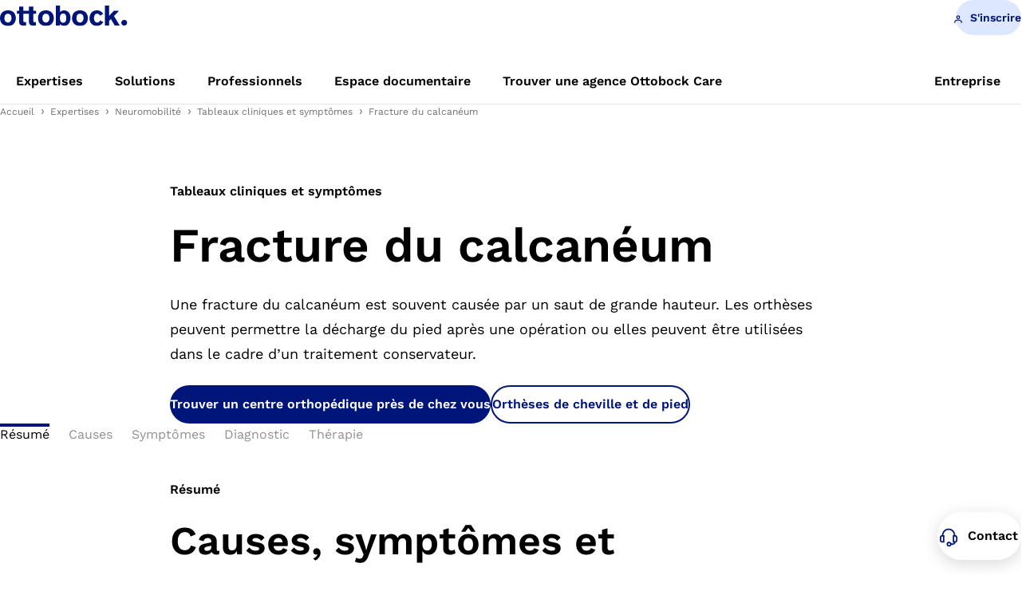

--- FILE ---
content_type: text/html; charset=utf-8
request_url: https://www.ottobock.com/fr-fr/situation/neuromobilite/tableaux-cliniques-et-symptomes/fracture-du-calcaneum
body_size: 85851
content:
<!DOCTYPE html><html dir="ltr" lang="fr-FR"><head><meta charSet="utf-8"/><meta name="viewport" content="width=device-width"/><link rel="preconnect" href="https://www.youtube.com"/><link rel="preconnect" href="https://app.usercentrics.eu"/><link rel="preconnect" href="https://app.usercentrics.eu/browser-ui/latest/loader.js"/><link rel="preconnect" href="https://api.usercentrics.eu"/><link rel="preconnect" href="//privacy-proxy.usercentrics.eu"/><link rel="preconnect" href="https://graphql.usercentrics.eu"/><link rel="preconnect" href="https://www.google-analytics.com"/><link rel="preconnect" href="https://tm.ottobock.com"/><title>Fracture du calcanéum</title><meta name="description" content="Une fracture du calcanéum est souvent causée par un saut de grande hauteur. Les orthèses peuvent permettre la décharge du pied après une opération ou elles peuvent être utilisées dans le cadre d’un traitement conservateur."/><meta name="keywords" content="fracture du calcanéum,fracture,calcanéum"/><meta property="og:url" content="https://www.ottobock.com/fr-fr/situation/neuromobilite/tableaux-cliniques-et-symptomes/fracture-du-calcaneum"/><meta property="og:title" content="Fracture du calcanéum"/><meta property="og:description" content="Une fracture du calcanéum est souvent causée par un saut de grande hauteur. Les orthèses peuvent permettre la décharge du pied après une opération ou elles peuvent être utilisées dans le cadre d’un traitement conservateur."/><meta name="twitter:card" content="summary_large_image"/><meta name="twitter:title" content="Fracture du calcanéum"/><meta name="twitter:description" content="Une fracture du calcanéum est souvent causée par un saut de grande hauteur. Les orthèses peuvent permettre la décharge du pied après une opération ou elles peuvent être utilisées dans le cadre d’un traitement conservateur."/><meta name="robots" content="index, follow"/><link rel="canonical" href="https://www.ottobock.com/fr-fr/situation/neuromobilite/tableaux-cliniques-et-symptomes/fracture-du-calcaneum"/><link rel="alternate" hrefLang="x-default" href="https://www.ottobock.com"/><link rel="alternate" hrefLang="de-at" href="https://www.ottobock.com/de-at/situation/diagnosen-und-symptome/fersenbeinbruch"/><link rel="alternate" hrefLang="en-au" href="https://www.ottobock.com/en-au/conditions/diagnoses-and-symptoms/calcaneal-fracture"/><link rel="alternate" hrefLang="en-ca" href="https://www.ottobock.com/en-ca/resources/diagnoses-and-symptoms/calcaneal-fracture"/><link rel="alternate" hrefLang="fr-ca" href="https://www.ottobock.com/fr-ca/ressources/diagnostics-et-symptomes/fracture-du-calcaneum"/><link rel="alternate" hrefLang="fr-ch" href="https://www.ottobock.com/fr-ch/situation/diagnosticsetsymptomes/fractureducalcaneum"/><link rel="alternate" hrefLang="de-ch" href="https://www.ottobock.com/de-ch/situation/diagnosen-und-symptome/fersenbeinbruch"/><link rel="alternate" hrefLang="es-cl" href="https://www.ottobock.com/es-cl/recomendaciones/enfermedades-y-sintomas/calcaneal-fracture"/><link rel="alternate" hrefLang="es-co" href="https://www.ottobock.com/es-co/recomendaciones/enfermedades-y-sintomas/calcaneal-fracture"/><link rel="alternate" hrefLang="de-de" href="https://www.ottobock.com/de-de/situation/erkrankungen-des-bewegungsapparates/fersenbeinbruch"/><link rel="alternate" hrefLang="th-th" href="https://www.ottobock.com/th-ea/your-situation/support-and-musculoskeletal-system/calcaneal-fracture"/><link rel="alternate" hrefLang="vi-vn" href="https://www.ottobock.com/vi-ea/conditions/diagnoses-and-symptoms/calcaneal-fracture"/><link rel="alternate" hrefLang="en-th" href="https://www.ottobock.com/en-ea/conditions/diagnoses-and-symptoms/calcaneal-fracture"/><link rel="alternate" hrefLang="en-vn" href="https://www.ottobock.com/en-ea/conditions/diagnoses-and-symptoms/calcaneal-fracture"/><link rel="alternate" hrefLang="en" href="https://www.ottobock.com/en-ex/your-situation/support-and-musculoskeletal-system/calcaneal-fracture"/><link rel="alternate" hrefLang="ar" href="https://www.ottobock.com/ar-ex/conditions/diagnoses-and-symptoms/calcaneal-fracture"/><link rel="alternate" hrefLang="fr-fr" href="https://www.ottobock.com/fr-fr/situation/neuromobilite/tableaux-cliniques-et-symptomes/fracture-du-calcaneum"/><link rel="alternate" hrefLang="en-hk" href="https://www.ottobock.com/en-hk/conditions/musculoskeletal-conditions/calcaneal-fracture"/><link rel="alternate" hrefLang="zh-hk" href="https://www.ottobock.com/zh-hk/conditions/musculoskeletal-conditions/calcaneal-fracture"/><link rel="alternate" hrefLang="hr-hr" href="https://www.ottobock.com/hr-hr/stanja/prijelom-petne-kosti"/><link rel="alternate" hrefLang="en-in" href="https://www.ottobock.com/en-in/diagnoses-and-symptoms/calcaneal"/><link rel="alternate" hrefLang="it-it" href="https://www.ottobock.com/it-it/salute/diagnosi-e-sintomi/frattura-del-calcagno"/><link rel="alternate" hrefLang="en-ke" href="https://www.ottobock.com/en-ke/conditions/diagnoses-and-symptoms/calcaneal-fracture"/><link rel="alternate" hrefLang="fr-ke" href="https://www.ottobock.com/fr-ke/situation/diagnosticsetsymptomes/fractureducalcaneum"/><link rel="alternate" hrefLang="ko-kr" href="https://www.ottobock.com/ko-kr/conditions/diagnoses-and-symptoms/calcaneal-fracture"/><link rel="alternate" hrefLang="en-lk" href="https://www.ottobock.com/en-lk/situation/musculoskeletal-conditions/calcaneal-fracture"/><link rel="alternate" hrefLang="nl-nl" href="https://www.ottobock.com/nl-nl/situatie/diagnose-en-symptomen/hielbeenbreuk"/><link rel="alternate" hrefLang="ru-ru" href="https://www.ottobock.com/ru-ru/orthoses/spine-and-joints-deseases/calcaneal-fracture"/><link rel="alternate" hrefLang="sv-se" href="https://www.ottobock.com/sv-se/diagnoser-och-tillstand/diagnoser-och-skador/halfraktur"/><link rel="alternate" hrefLang="tr-tr" href="https://www.ottobock.com/tr-tr/durum/hastalik-belirtileri-ve-semptomlari/topuk-kemigi-kirigi"/><link rel="alternate" hrefLang="en-us" href="https://www.ottobock.com/en-us/resources/diagnoses-and-symptoms/calcaneal-fracture"/><link rel="alternate" hrefLang="es-us" href="https://www.ottobock.com/es-us/conditions/diagnoses-and-symptoms/calcaneal-fracture"/><link rel="alternate" hrefLang="en-za" href="https://www.ottobock.com/en-za/conditions/diagnoses-and-symptoms/calcaneal-fracture"/><script type="application/ld+json">{"@context":"https://schema.org","@type":"WebSite","name":"Ottobock","alternateName":"Ottobock","url":"https://www.ottobock.com/fr-fr"}</script><meta name="next-head-count" content="51"/><link rel="shortcut icon" href="/favicon.ico"/><link rel="preload" as="image" href="/favicon.ico"/><link as="font" href="/src/assets/fonts/WorkSans-Italic.woff2" rel="preload" crossorigin="anonymous"/><link as="font" href="/src/assets/fonts/WorkSans-Regular.woff2" rel="preload" crossorigin="anonymous"/><link as="font" href="/src/assets/fonts/WorkSans-SemiBold.woff2" rel="preload" crossorigin="anonymous"/><link as="font" href="/src/assets/fonts/WorkSans-Medium.woff2" rel="preload" crossorigin="anonymous"/><link as="font" href="/src/assets/fonts/WorkSans-Bold.woff2" rel="preload" crossorigin="anonymous"/><link as="font" href="/src/assets/fonts/SourceSerifPro-Italic.woff2" rel="preload" crossorigin="anonymous"/><meta property="og:site_name" content="Ottobock"/><link rel="preconnect" href="https://dev.visualwebsiteoptimizer.com"/><script type="text/javascript" id="vwoCode">window._vwo_code||(function(){var account_id=549882,version=2.1,settings_tolerance=2000,hide_element='body',hide_element_style='opacity:0 !important;filter:alpha(opacity=0) !important;background:none !important',f=false,w=window,d=document,v=d.querySelector('#vwoCode'),cK='_vwo_'+account_id+'_settings',cc={};try{var c=JSON.parse(localStorage.getItem('_vwo_'+account_id+'_config'));cc=c&&typeof c==='object'?c:{}}catch(e){}var stT=cc.stT==='session'?w.sessionStorage:w.localStorage;code={nonce:v&&v.nonce,use_existing_jquery:function(){return typeof use_existing_jquery!=='undefined'?use_existing_jquery:undefined},library_tolerance:function(){return typeof library_tolerance!=='undefined'?library_tolerance:undefined},settings_tolerance:function(){return cc.sT||settings_tolerance},hide_element_style:function(){return'{'+(cc.hES||hide_element_style)+'}'},hide_element:function(){if(performance.getEntriesByName('first-contentful-paint')[0]){return''}return typeof cc.hE==='string'?cc.hE:hide_element},getVersion:function(){return version},finish:function(e){if(!f){f=true;var t=d.getElementById('_vis_opt_path_hides');if(t)t.parentNode.removeChild(t);if(e)(new Image).src='https://dev.visualwebsiteoptimizer.com/ee.gif?a='+account_id+e}},finished:function(){return f},addScript:function(e){var t=d.createElement('script');t.type='text/javascript';if(e.src){t.src=e.src}else{t.text=e.text}v&&t.setAttribute('nonce',v.nonce);d.getElementsByTagName('head')[0].appendChild(t)},load:function(e,t){var n=this.getSettings(),i=d.createElement('script'),r=this;t=t||{};if(n){i.textContent=n;d.getElementsByTagName('head')[0].appendChild(i);if(!w.VWO||VWO.caE){stT.removeItem(cK);r.load(e)}}else{var o=new XMLHttpRequest;o.open('GET',e,true);o.withCredentials=!t.dSC;o.responseType=t.responseType||'text';o.onload=function(){if(t.onloadCb){return t.onloadCb(o,e)}if(o.status===200||o.status===304){w._vwo_code.addScript({text:o.responseText})}else{w._vwo_code.finish('&e=loading_failure:'+e)}};o.onerror=function(){if(t.onerrorCb){return t.onerrorCb(e)}w._vwo_code.finish('&e=loading_failure:'+e)};o.send()}},getSettings:function(){try{var e=stT.getItem(cK);if(!e){return}e=JSON.parse(e);if(Date.now()>e.e){stT.removeItem(cK);return}return e.s}catch(e){return}},init:function(){if(d.URL.indexOf('__vwo_disable__')>-1)return;var e=this.settings_tolerance();w._vwo_settings_timer=setTimeout(function(){w._vwo_code.finish();stT.removeItem(cK)},e);var t;if(this.hide_element()!=='body'){t=d.createElement('style');var n=this.hide_element(),i=n?n+this.hide_element_style():'',r=d.getElementsByTagName('head')[0];t.setAttribute('id','_vis_opt_path_hides');v&&t.setAttribute('nonce',v.nonce);t.setAttribute('type','text/css');if(t.styleSheet)t.styleSheet.cssText=i;else t.appendChild(d.createTextNode(i));r.appendChild(t)}else{t=d.getElementsByTagName('head')[0];var i=d.createElement('div');i.style.cssText='z-index:2147483647!important;position:fixed!important;left:0!important;top:0!important;width:100%!important;height:100%!important;background:white!important;';i.setAttribute('id','_vis_opt_path_hides');i.classList.add('_vis_hide_layer');t.parentNode.insertBefore(i,t.nextSibling)}var o=window._vis_opt_url||d.URL,s='https://dev.visualwebsiteoptimizer.com/j.php?a='+account_id+'&u='+encodeURIComponent(o)+'&vn='+version;if(w.location.search.indexOf('_vwo_xhr')!==-1){this.addScript({src:s})}else{this.load(s+'&x=true')}}};w._vwo_code=code;code.init()})();(function(){var i=window;function t(){if(i._vwo_code){var e=t.hidingStyle=document.getElementById('_vis_opt_path_hides')||t.hidingStyle;if(!i._vwo_code.finished()&&!_vwo_code.libExecuted&&(!i.VWO||!VWO.dNR)){if(!document.getElementById('_vis_opt_path_hides')){document.getElementsByTagName('head')[0].appendChild(e)}requestAnimationFrame(t)}}}t()});</script><link rel="preload" href="/_next/static/css/c47d4bdcf5de26ea.css" as="style"/><link rel="stylesheet" href="/_next/static/css/c47d4bdcf5de26ea.css" data-n-g=""/><link rel="preload" href="/_next/static/css/13b4ae7f69afc957.css" as="style"/><link rel="stylesheet" href="/_next/static/css/13b4ae7f69afc957.css" data-n-p=""/><noscript data-n-css=""></noscript><script defer="" nomodule="" src="/_next/static/chunks/polyfills-42372ed130431b0a.js"></script><script defer="" src="/_next/static/chunks/7252.713d035b1f381d0a.js"></script><script defer="" src="/_next/static/chunks/4612.e5a7b516a569c865.js"></script><script defer="" src="/_next/static/chunks/1910.b7866d4cfbd20560.js"></script><script defer="" src="/_next/static/chunks/3531.09d36350da0e1ef8.js"></script><script defer="" src="/_next/static/chunks/9544.6550aa2ef5566c3c.js"></script><script defer="" src="/_next/static/chunks/8740.40251d35712f0915.js"></script><script defer="" src="/_next/static/chunks/759.2dc438e1978f06c2.js"></script><script defer="" src="/_next/static/chunks/5480.3c6b6e73986d671a.js"></script><script defer="" src="/_next/static/chunks/3248.1a3a37965c75c2e1.js"></script><script defer="" src="/_next/static/chunks/4286.ed46e07648ccb5ff.js"></script><script defer="" src="/_next/static/chunks/6234.28d073f2b88e4be4.js"></script><script src="/_next/static/chunks/webpack-ae698ecdaba2724e.js" defer=""></script><script src="/_next/static/chunks/framework-b0ec748c7a4c483a.js" defer=""></script><script src="/_next/static/chunks/main-cc45763d10664705.js" defer=""></script><script src="/_next/static/chunks/pages/_app-cea68b05ea2cdf94.js" defer=""></script><script src="/_next/static/chunks/9047-297457fcf6d4f417.js" defer=""></script><script src="/_next/static/chunks/2244-21054d81d17b768e.js" defer=""></script><script src="/_next/static/chunks/pages/%5B...slug%5D-82690ff28c52e80c.js" defer=""></script><script src="/_next/static/20260123-2/_buildManifest.js" defer=""></script><script src="/_next/static/20260123-2/_ssgManifest.js" defer=""></script></head><body><div id="__next"><div class=""><div class="modal OtbModal-module_modal OtbModal-module_modal--document-download-form" data-testid="otb-modal" aria-hidden="true"><div class="OtbModal-module_modal-content" tabindex="-1" id="modal" aria-hidden="true" aria-modal="true" aria-label="Additional content"><div data-focus-guard="true" tabindex="0" style="width:1px;height:0px;padding:0;overflow:hidden;position:fixed;top:1px;left:1px"></div><div data-focus-lock-disabled="false" class="OtbModal-module_modal__focuslock"><div tabindex="-1" class="OtbModal-module_modal__focuslock-inner"><div class="OtbModal-module_modal-content__buttonContainer"><div class="OtbButton-module_button" data-testid="modal-close-button"><button type="button" class="OtbButton-module_btn OtbButton-module_btn--tertiary OtbButton-module_btn--small OtbButton-module_btn--square OtbModal-module_modal-content__close-button"><div class="OtbButton-module_btn__icon"><div class="OtbIcon-module_icon" data-testid="otb-icon"><svg class="OtbIcon-module_svg" viewBox="0 0 32 32" data-icon-name="close" aria-hidden="true"><path d="M25.428 27.314l-9.428-9.428-9.428 9.428-1.886-1.886 9.428-9.428-9.428-9.428 1.886-1.886 9.428 9.428 9.428-9.428 1.886 1.886-9.428 9.428 9.428 9.428-1.886 1.886z"></path></svg></div></div><span class="OtbButton-module_btn__label">Close</span></button></div></div><div data-testid="otb-document-download-form"></div></div></div><div data-focus-guard="true" tabindex="0" style="width:1px;height:0px;padding:0;overflow:hidden;position:fixed;top:1px;left:1px"></div></div></div><header id="otb-header" data-testid="otb-header" class="OtbFlexHeader-module_header OtbFlexHeader-module_header--bottom-border"><div class="OtbFlexHeader-module_header__container" id="otb-header__container" data-testid="otb-header__container"><div class="OtbFlexHeader-module_header__logo"><a title="Ottobock" id="headerLogo" style="width:100%" href="/fr-fr"><img alt="Ottobock" fetchpriority="high" loading="lazy" width="189" height="30" decoding="async" data-nimg="1" style="color:transparent" src="/_next/static/media/logo.8070adf8.svg"/></a></div><div class="OtbFlexHeader-module_header__search"></div><div class="OtbFlexHeader-module_header__actions"><div style="display:flex"><span aria-live="polite" aria-busy="true"><span class="AccountBoxSkeleton_AccountBoxSkeleton__container__WE8xB" aria-live="polite" aria-busy="true"><span class="react-loading-skeleton AccountBoxSkeleton_AccountBoxSkeleton__EQ4NM">‌</span><br/></span></span><div></div></div></div><div class="OtbFlexHeader-module_header__navigation-wrapper"><div class="OtbFlexHeader-module_header__navigation-list"><nav class="OtbMainNavigation-module_main-navigation OtbMainNavigation-module_main-navigation--version-2"><ul class="OtbMainNavigation-module_main-navigation__list"><li class="OtbMainNavigation-module_main-navigation__list__item"><a class="OtbMainNavigation-module_main-navigation__link" href="/fr-fr/situations" title="Expertises" target="_self" role="link" tabindex="0"><span class="OtbMainNavigation-module_main-navigation__link__label">Expertises</span></a></li><li class="OtbMainNavigation-module_main-navigation__list__item"><a class="OtbMainNavigation-module_main-navigation__link" href="/fr-fr/solutions" title="Solutions" target="_self" role="link" tabindex="0"><span class="OtbMainNavigation-module_main-navigation__link__label">Solutions</span></a></li><li class="OtbMainNavigation-module_main-navigation__list__item"><a class="OtbMainNavigation-module_main-navigation__link" href="/fr-fr/services" title="Professionnels" target="_self" role="link" tabindex="0"><span class="OtbMainNavigation-module_main-navigation__link__label">Professionnels</span></a></li><li class="OtbMainNavigation-module_main-navigation__list__item"><a class="OtbMainNavigation-module_main-navigation__link" href="/fr-fr/espace-documentaire" title="Espace documentaire" target="_self" role="link" tabindex="0"><span class="OtbMainNavigation-module_main-navigation__link__label">Espace documentaire</span></a></li><li class="OtbMainNavigation-module_main-navigation__list__item"><a class="OtbMainNavigation-module_main-navigation__link" href="/fr-fr/trouver-une-agence-ottobock-care" title="Trouver une agence Ottobock Care " target="_self" role="link" tabindex="0"><span class="OtbMainNavigation-module_main-navigation__link__label">Trouver une agence Ottobock Care </span></a></li></ul></nav><div class="OtbFlexHeader-module_header__navigation-list__sideNavigation"><nav class="OtbMainNavigation-module_main-navigation OtbMainNavigation-module_main-navigation--version-2"><ul class="OtbMainNavigation-module_main-navigation__list"><li class="OtbMainNavigation-module_main-navigation__list__item"><a class="OtbMainNavigation-module_main-navigation__link" href="https://corporate.ottobock.com/en" title="Entreprise" target="_blank" role="link" tabindex="0"><span class="OtbMainNavigation-module_main-navigation__link__label">Entreprise</span></a></li></ul></nav></div></div></div></div></header><div class="page-breadcrumb"><div class="container"><div data-testid="otb-breadcrumb"><nav class="OtbBreadcrumb-module_breadcrumb OtbBreadcrumb-module_breadcrumb--expandable" aria-label="Page breadcrumb"><ol class="OtbBreadcrumb-module_breadcrumb__list"><li><button type="button" data-testid="otb-breadcrumb-expand-cta" class="OtbBreadcrumb-module_breadcrumb__list__item--see-all__button">Tout afficher</button></li><li data-testid="otb-breadcrumb-entry" class="OtbBreadcrumb-module_breadcrumb__list__item" aria-current="false"><a data-testid="otb-breadcrumb-entry-link" data-entry-count="1" class="OtbBreadcrumb-module_breadcrumb-link" href="/fr-fr/Accueil" title="Accueil" target="_self">Accueil</a></li><li data-testid="otb-breadcrumb-entry" class="OtbBreadcrumb-module_breadcrumb__list__item" aria-current="false"><a data-testid="otb-breadcrumb-entry-link" data-entry-count="2" class="OtbBreadcrumb-module_breadcrumb-link" href="/fr-fr/situations" title="Expertises" target="_self">Expertises</a></li><li data-testid="otb-breadcrumb-entry" class="OtbBreadcrumb-module_breadcrumb__list__item" aria-current="false"><a data-testid="otb-breadcrumb-entry-link" data-entry-count="3" class="OtbBreadcrumb-module_breadcrumb-link" href="/fr-fr/situation/neuromobilite" title="Neuromobilité" target="_self">Neuromobilité</a></li><li data-testid="otb-breadcrumb-entry" class="OtbBreadcrumb-module_breadcrumb__list__item OtbBreadcrumb-module_breadcrumb__list__item--alsoShown" aria-current="false"><a data-testid="otb-breadcrumb-entry-link" data-entry-count="4" class="OtbBreadcrumb-module_breadcrumb-link" href="/fr-fr/situation/neuromobilite/tableaux-cliniques-et-symptomes" title="Tableaux cliniques et symptômes" target="_self">Tableaux cliniques et symptômes</a></li><li data-testid="otb-breadcrumb-entry" class="OtbBreadcrumb-module_breadcrumb__list__item OtbBreadcrumb-module_breadcrumb__list__item--last" aria-current="page"><div data-testid="otb-breadcrumb-last" class="OtbBreadcrumb-module_breadcrumb-link">Fracture du calcanéum </div></li></ol></nav></div></div></div><main class="content-page"><section id="6E7m9I4p7DY3ZHWRsd3PlT" class="OtbTextMedia-module_text-media OtbTextMedia-module_text-media--media-no-media OtbTextMedia-module_text-media--detail-page-stage" data-testid="otb-text-media" data-sb-object-id="6E7m9I4p7DY3ZHWRsd3PlT"><div class="OtbTextMedia-module_text-media__container"><div class="OtbTextMedia-module_text-media__row"><div class="OtbTextMedia-module_text-media__text"><div data-testid="otb-text-media-topline" class="OtbTextMedia-module_text-media__text__top-line" data-contentful-field-id="topline" data-contentful-entry-id="6E7m9I4p7DY3ZHWRsd3PlT" data-contentful-locale="fr-fr"><div class="top-line">Tableaux cliniques et symptômes</div></div><div data-testid="otb-text-media-heading" class="OtbTextMedia-module_text-media__text__heading" data-contentful-field-id="headline" data-contentful-entry-id="6E7m9I4p7DY3ZHWRsd3PlT" data-contentful-locale="fr-fr"><h1 data-contentful-field-id="headline" data-contentful-entry-id="6E7m9I4p7DY3ZHWRsd3PlT" data-contentful-locale="fr-fr">Fracture du calcanéum</h1></div><div data-testid="otb-text-media-content" class="OtbTextMedia-module_text-media__text__content" data-contentful-field-id="body" data-contentful-entry-id="6E7m9I4p7DY3ZHWRsd3PlT" data-contentful-locale="fr-fr"><div class="rt stack"><p>Une fracture du calcanéum est souvent causée par un saut de grande hauteur. Les orthèses peuvent permettre la décharge du pied après une opération ou elles peuvent être utilisées dans le cadre d’un traitement conservateur.</p></div></div><div data-testid="otb-text-media-actions" class="OtbTextMedia-module_text-media__text__action-row"><div class="OtbTextMedia-module_text-media__text__actions"><div class="button-group"><div class="OtbButton-module_button" data-testid="otb-button"><a href="https://www.ottobock.com/fr-fr/entreprise/a-propos-ottobock-france" target="_blank" title="Trouver un centre orthopédique près de chez vous" rel="noreferrer noopener noreferrer" data-from-where="" class="OtbButton-module_btn OtbButton-module_btn--link OtbButton-module_btn--primary"><div class="OtbButton-module_btn__arrow-icon"><div class="OtbIcon-module_icon ltr" data-testid="otb-icon"><svg class="OtbIcon-module_svg" viewBox="0 0 32 32" data-icon-name="arrow-cta" aria-hidden="true"><path d="M21.733 7.2l8.533 8.533 0.4 0.267-8.8 8.8-1.867-1.867 5.333-5.6h-24v-2.667h24.133l-5.467-5.6 1.733-1.867z"></path></svg></div></div><span class="OtbButton-module_btn__label">Trouver un centre orthopédique près de chez vous</span></a></div><div class="OtbButton-module_button" data-testid="otb-button"><a href="/fr-fr/solutions/neuromobilite/ortheses/ortheses-de-serie/Ortheses-de-cheville-et-de-pied" target="_self" title="Orthèses de cheville et de pied" rel="undefined" data-from-where="" class="OtbButton-module_btn OtbButton-module_btn--link OtbButton-module_btn--outline-primary"><div class="OtbButton-module_btn__arrow-icon"><div class="OtbIcon-module_icon ltr" data-testid="otb-icon"><svg class="OtbIcon-module_svg" viewBox="0 0 32 32" data-icon-name="arrow-cta" aria-hidden="true"><path d="M21.733 7.2l8.533 8.533 0.4 0.267-8.8 8.8-1.867-1.867 5.333-5.6h-24v-2.667h24.133l-5.467-5.6 1.733-1.867z"></path></svg></div></div><span class="OtbButton-module_btn__label">Orthèses de cheville et de pied</span></a></div></div></div></div></div></div></div></section><div id="mainContentSlot"><div class="sticky-toc-wrapper"><div data-testid="otb-sticky-toc" class="OtbStickyToc-module_sticky-toc"><div class="OtbStickyToc-module_sticky-toc__container"></div></div><div aria-hidden="true" style="height:0;display:none"></div></div><section id="4OG2rqfRRCGKFBXPsNdbef" class="OtbTextMedia-module_text-media OtbTextMedia-module_text-media--media-no-media" data-testid="otb-text-media" data-sb-object-id="4OG2rqfRRCGKFBXPsNdbef"><div class="OtbTextMedia-module_text-media__container"><div class="OtbTextMedia-module_text-media__row"><div class="OtbTextMedia-module_text-media__text"><div data-testid="otb-text-media-topline" class="OtbTextMedia-module_text-media__text__top-line" data-contentful-field-id="topline" data-contentful-entry-id="4OG2rqfRRCGKFBXPsNdbef" data-contentful-locale="fr-fr"><div data-toc="true" class="top-line">Résumé</div></div><div data-testid="otb-text-media-heading" class="OtbTextMedia-module_text-media__text__heading" data-contentful-field-id="headline" data-contentful-entry-id="4OG2rqfRRCGKFBXPsNdbef" data-contentful-locale="fr-fr"><h2 data-contentful-field-id="headline" data-contentful-entry-id="4OG2rqfRRCGKFBXPsNdbef" data-contentful-locale="fr-fr">Causes, symptômes et traitement</h2></div><div data-testid="otb-text-media-intro" data-contentful-field-id="introText" data-contentful-entry-id="4OG2rqfRRCGKFBXPsNdbef" data-contentful-locale="fr-fr" class="OtbTextMedia-module_text-media__text__intro"><div class="rt stack"><p>Une fracture du calcanéum est souvent causée par un saut ou une chute de grande hauteur. Les hommes sont touchés cinq à huit fois plus souvent que les femmes et la douleur limite la marche immédiatement après l’accident. Dans certains cas, une fracture du calcanéum peut être traitée de manière conservatrice.</p></div></div><div data-testid="otb-text-media-content" class="OtbTextMedia-module_text-media__text__content" data-contentful-field-id="body" data-contentful-entry-id="4OG2rqfRRCGKFBXPsNdbef" data-contentful-locale="fr-fr"><div class="rt stack"></div></div></div></div></div></section><section id="5Jx6JnnJYkCqCTjP4utctH" class="OtbTextMedia-module_text-media OtbTextMedia-module_text-media--media-left OtbTextMedia-module_text-media--highlighted OtbTextMedia-module_text-media--aqua" data-testid="otb-text-media" data-sb-object-id="5Jx6JnnJYkCqCTjP4utctH"><div class="OtbTextMedia-module_text-media__highlight-cover"></div><div class="OtbTextMedia-module_text-media__container"><div class="OtbTextMedia-module_text-media__row"><div class="OtbTextMedia-module_text-media__text"><div data-testid="otb-text-media-heading" class="OtbTextMedia-module_text-media__text__heading" data-contentful-field-id="headline" data-contentful-entry-id="5Jx6JnnJYkCqCTjP4utctH" data-contentful-locale="fr-fr"><h2 data-contentful-field-id="headline" data-contentful-entry-id="5Jx6JnnJYkCqCTjP4utctH" data-contentful-locale="fr-fr">Orthèses d’Ottobock</h2></div><div data-testid="otb-text-media-content" class="OtbTextMedia-module_text-media__text__content" data-contentful-field-id="body" data-contentful-entry-id="5Jx6JnnJYkCqCTjP4utctH" data-contentful-locale="fr-fr"><div class="rt stack"></div></div><div data-testid="otb-text-media-actions" class="OtbTextMedia-module_text-media__text__action-row"><div class="OtbTextMedia-module_text-media__text__actions"><div class="button-group"><div class="OtbButton-module_button" data-testid="otb-button"><a href="https://www.ottobock.com/fr-fr/entreprise/a-propos-ottobock-france" target="_blank" title="Trouver un centre orthopédique près de chez vous" rel="noreferrer noopener noreferrer" data-from-where="" class="OtbButton-module_btn OtbButton-module_btn--link OtbButton-module_btn--primary"><div class="OtbButton-module_btn__arrow-icon"><div class="OtbIcon-module_icon ltr" data-testid="otb-icon"><svg class="OtbIcon-module_svg" viewBox="0 0 32 32" data-icon-name="arrow-cta" aria-hidden="true"><path d="M21.733 7.2l8.533 8.533 0.4 0.267-8.8 8.8-1.867-1.867 5.333-5.6h-24v-2.667h24.133l-5.467-5.6 1.733-1.867z"></path></svg></div></div><span class="OtbButton-module_btn__label">Trouver un centre orthopédique près de chez vous</span></a></div><div class="OtbButton-module_button" data-testid="otb-button"><a href="https://www.ottobock.com/fr-fr/category/32330" target="_self" title="Toutes les solutions d’orthèses" rel="undefined" data-from-where="" class="OtbButton-module_btn OtbButton-module_btn--link OtbButton-module_btn--outline-primary"><div class="OtbButton-module_btn__arrow-icon"><div class="OtbIcon-module_icon ltr" data-testid="otb-icon"><svg class="OtbIcon-module_svg" viewBox="0 0 32 32" data-icon-name="arrow-cta" aria-hidden="true"><path d="M21.733 7.2l8.533 8.533 0.4 0.267-8.8 8.8-1.867-1.867 5.333-5.6h-24v-2.667h24.133l-5.467-5.6 1.733-1.867z"></path></svg></div></div><span class="OtbButton-module_btn__label">Toutes les solutions d’orthèses</span></a></div></div></div></div></div><div data-testid="otb-text-media-media-element" class="OtbTextMedia-module_text-media__media" data-contentful-field-id="content" data-contentful-entry-id="5Jx6JnnJYkCqCTjP4utctH" data-contentful-locale="fr-fr"><div><div class="ltr" slot="media" data-testid="otb-media" data-variant="image" data-src="https://images.ctfassets.net/8ks1shyq5m87/7D1M8htp1sYECcgGAyCdqq/08c19c7c46c581cb3eb9e6cf0a67aa0a/2770527_16_9_colored.jpg?fm=avif&amp;fit=fill&amp;f=faces&amp;w=800&amp;h=450&amp;q=75" data-src-set="https://images.ctfassets.net/8ks1shyq5m87/7D1M8htp1sYECcgGAyCdqq/08c19c7c46c581cb3eb9e6cf0a67aa0a/2770527_16_9_colored.jpg?fm=avif&amp;fit=fill&amp;f=faces&amp;w=320&amp;h=180&amp;q=75 320w, https://images.ctfassets.net/8ks1shyq5m87/7D1M8htp1sYECcgGAyCdqq/08c19c7c46c581cb3eb9e6cf0a67aa0a/2770527_16_9_colored.jpg?fm=avif&amp;fit=fill&amp;f=faces&amp;w=480&amp;h=270&amp;q=75 480w, https://images.ctfassets.net/8ks1shyq5m87/7D1M8htp1sYECcgGAyCdqq/08c19c7c46c581cb3eb9e6cf0a67aa0a/2770527_16_9_colored.jpg?fm=avif&amp;fit=fill&amp;f=faces&amp;w=768&amp;h=432&amp;q=75 768w, https://images.ctfassets.net/8ks1shyq5m87/7D1M8htp1sYECcgGAyCdqq/08c19c7c46c581cb3eb9e6cf0a67aa0a/2770527_16_9_colored.jpg?fm=avif&amp;fit=fill&amp;f=faces&amp;w=1024&amp;h=576&amp;q=75 1024w, https://images.ctfassets.net/8ks1shyq5m87/7D1M8htp1sYECcgGAyCdqq/08c19c7c46c581cb3eb9e6cf0a67aa0a/2770527_16_9_colored.jpg?fm=avif&amp;fit=fill&amp;f=faces&amp;w=1280&amp;h=720&amp;q=75 1280w, https://images.ctfassets.net/8ks1shyq5m87/7D1M8htp1sYECcgGAyCdqq/08c19c7c46c581cb3eb9e6cf0a67aa0a/2770527_16_9_colored.jpg?fm=avif&amp;fit=fill&amp;f=faces&amp;w=1600&amp;h=900&amp;q=75 1600w, https://images.ctfassets.net/8ks1shyq5m87/7D1M8htp1sYECcgGAyCdqq/08c19c7c46c581cb3eb9e6cf0a67aa0a/2770527_16_9_colored.jpg?fm=avif&amp;fit=fill&amp;f=faces&amp;w=1920&amp;h=1080&amp;q=75 1920w" data-aspect-ratio="16by9"><figure class="OtbMedia-module_media OtbMedia-module_media--ratio-16by9"><div class="OtbMedia-module_media__element-wrapper"><img class="OtbMedia-module_media__element lazy" src="data:image/svg+xml,%3Csvg%20xmlns=&#x27;http://www.w3.org/2000/svg&#x27;%20viewBox=&#x27;0%200%2016%209&#x27;%3E%3C/svg%3E" data-src="https://images.ctfassets.net/8ks1shyq5m87/7D1M8htp1sYECcgGAyCdqq/08c19c7c46c581cb3eb9e6cf0a67aa0a/2770527_16_9_colored.jpg?fm=avif&amp;fit=fill&amp;f=faces&amp;w=800&amp;h=450&amp;q=75" data-srcset="https://images.ctfassets.net/8ks1shyq5m87/7D1M8htp1sYECcgGAyCdqq/08c19c7c46c581cb3eb9e6cf0a67aa0a/2770527_16_9_colored.jpg?fm=avif&amp;fit=fill&amp;f=faces&amp;w=320&amp;h=180&amp;q=75 320w, https://images.ctfassets.net/8ks1shyq5m87/7D1M8htp1sYECcgGAyCdqq/08c19c7c46c581cb3eb9e6cf0a67aa0a/2770527_16_9_colored.jpg?fm=avif&amp;fit=fill&amp;f=faces&amp;w=480&amp;h=270&amp;q=75 480w, https://images.ctfassets.net/8ks1shyq5m87/7D1M8htp1sYECcgGAyCdqq/08c19c7c46c581cb3eb9e6cf0a67aa0a/2770527_16_9_colored.jpg?fm=avif&amp;fit=fill&amp;f=faces&amp;w=768&amp;h=432&amp;q=75 768w, https://images.ctfassets.net/8ks1shyq5m87/7D1M8htp1sYECcgGAyCdqq/08c19c7c46c581cb3eb9e6cf0a67aa0a/2770527_16_9_colored.jpg?fm=avif&amp;fit=fill&amp;f=faces&amp;w=1024&amp;h=576&amp;q=75 1024w, https://images.ctfassets.net/8ks1shyq5m87/7D1M8htp1sYECcgGAyCdqq/08c19c7c46c581cb3eb9e6cf0a67aa0a/2770527_16_9_colored.jpg?fm=avif&amp;fit=fill&amp;f=faces&amp;w=1280&amp;h=720&amp;q=75 1280w, https://images.ctfassets.net/8ks1shyq5m87/7D1M8htp1sYECcgGAyCdqq/08c19c7c46c581cb3eb9e6cf0a67aa0a/2770527_16_9_colored.jpg?fm=avif&amp;fit=fill&amp;f=faces&amp;w=1600&amp;h=900&amp;q=75 1600w, https://images.ctfassets.net/8ks1shyq5m87/7D1M8htp1sYECcgGAyCdqq/08c19c7c46c581cb3eb9e6cf0a67aa0a/2770527_16_9_colored.jpg?fm=avif&amp;fit=fill&amp;f=faces&amp;w=1920&amp;h=1080&amp;q=75 1920w" alt="A mother holds one child while holding hands with another as they stroll outside through a field. The mother is wearing the Ottobock&#x27;s C-Brace." aria-label="A mother holds one child while holding hands with another as they stroll outside through a field. The mother is wearing the Ottobock&#x27;s C-Brace." width="1600" height="900"/></div><div class="OtbMedia-module_media__info__only-paginator"></div></figure></div></div></div></div></div></section><section id="s1VLLC14ncG4BYk6qwHeX" class="OtbTextMedia-module_text-media OtbTextMedia-module_text-media--media-no-media" data-testid="otb-text-media" data-sb-object-id="s1VLLC14ncG4BYk6qwHeX"><div class="OtbTextMedia-module_text-media__container"><div class="OtbTextMedia-module_text-media__row"><div class="OtbTextMedia-module_text-media__text"><div data-testid="otb-text-media-topline" class="OtbTextMedia-module_text-media__text__top-line" data-contentful-field-id="topline" data-contentful-entry-id="s1VLLC14ncG4BYk6qwHeX" data-contentful-locale="fr-fr"><div data-toc="true" class="top-line">Causes</div></div><div data-testid="otb-text-media-heading" class="OtbTextMedia-module_text-media__text__heading" data-contentful-field-id="headline" data-contentful-entry-id="s1VLLC14ncG4BYk6qwHeX" data-contentful-locale="fr-fr"><h2 data-contentful-field-id="headline" data-contentful-entry-id="s1VLLC14ncG4BYk6qwHeX" data-contentful-locale="fr-fr">Causes</h2></div><div data-testid="otb-text-media-content" class="OtbTextMedia-module_text-media__text__content" data-contentful-field-id="body" data-contentful-entry-id="s1VLLC14ncG4BYk6qwHeX" data-contentful-locale="fr-fr"><div class="rt stack"><p>Une fracture du calcanéum se produit généralement après l’exercice d’une importante force sur la zone de l’os calcanéen. La cause la plus fréquente d’une fracture du calcanéum est une chute de grande hauteur (environ 80 %), suivie des accidents de la circulation (environ 10 %), des accidents sportifs (environ 8 %) et des fractures de fatigue (2 %). La fracture se produit des deux côtés dans 20 % des cas. L’ostéoporose peut également être à l’origine d’une fracture du calcanéum. La moitié des fractures du calcanéum sont dues à des accidents du travail et sur le chemin du travail. Les hommes sont cinq à huit fois plus souvent touchés que les femmes, essentiellement entre 35 et 60 ans.</p></div></div></div></div></div></section><section id="2J9AFFnFLxFbp10GRN5CCy" class="OtbTextMedia-module_text-media OtbTextMedia-module_text-media--media-no-media" data-testid="otb-text-media" data-sb-object-id="2J9AFFnFLxFbp10GRN5CCy"><div class="OtbTextMedia-module_text-media__container"><div class="OtbTextMedia-module_text-media__row"><div class="OtbTextMedia-module_text-media__text"><div data-testid="otb-text-media-topline" class="OtbTextMedia-module_text-media__text__top-line" data-contentful-field-id="topline" data-contentful-entry-id="2J9AFFnFLxFbp10GRN5CCy" data-contentful-locale="fr-fr"><div data-toc="true" class="top-line">Symptômes</div></div><div data-testid="otb-text-media-heading" class="OtbTextMedia-module_text-media__text__heading" data-contentful-field-id="headline" data-contentful-entry-id="2J9AFFnFLxFbp10GRN5CCy" data-contentful-locale="fr-fr"><h2 data-contentful-field-id="headline" data-contentful-entry-id="2J9AFFnFLxFbp10GRN5CCy" data-contentful-locale="fr-fr">Symptômes</h2></div><div data-testid="otb-text-media-content" class="OtbTextMedia-module_text-media__text__content" data-contentful-field-id="body" data-contentful-entry-id="2J9AFFnFLxFbp10GRN5CCy" data-contentful-locale="fr-fr"><div class="rt stack"><p>Dans le cas d’une fracture du calcanéum, un gonflement aigu peut être observé dans la partie postérieure et au-dessus de l’articulation de la cheville. Dans la plupart des cas, le pied entier est affecté par le gonflement et on observe généralement une décoloration nette due à un hématome. La mobilité du pied est limitée en raison de la forte douleur.<br/>Dans certains cas, la peau et les tissus mous dans la région du calcanéum sont déchirés par l’accident. Il en résulte une fracture ouverte avec un risque accru d’infection. Il s’agit d’une urgence qui nécessite un traitement médical immédiat sous la forme d’une opération.</p></div></div></div></div></div></section><section id="6dkBoWoSmAwWuIpFtMJC6g" class="OtbTextMedia-module_text-media OtbTextMedia-module_text-media--media-no-media" data-testid="otb-text-media" data-sb-object-id="6dkBoWoSmAwWuIpFtMJC6g"><div class="OtbTextMedia-module_text-media__container"><div class="OtbTextMedia-module_text-media__row"><div class="OtbTextMedia-module_text-media__text"><div data-testid="otb-text-media-topline" class="OtbTextMedia-module_text-media__text__top-line" data-contentful-field-id="topline" data-contentful-entry-id="6dkBoWoSmAwWuIpFtMJC6g" data-contentful-locale="fr-fr"><div data-toc="true" class="top-line">Diagnostic</div></div><div data-testid="otb-text-media-heading" class="OtbTextMedia-module_text-media__text__heading" data-contentful-field-id="headline" data-contentful-entry-id="6dkBoWoSmAwWuIpFtMJC6g" data-contentful-locale="fr-fr"><h2 data-contentful-field-id="headline" data-contentful-entry-id="6dkBoWoSmAwWuIpFtMJC6g" data-contentful-locale="fr-fr">Diagnostic</h2></div><div data-testid="otb-text-media-content" class="OtbTextMedia-module_text-media__text__content" data-contentful-field-id="body" data-contentful-entry-id="6dkBoWoSmAwWuIpFtMJC6g" data-contentful-locale="fr-fr"><div class="rt stack"><p>Après que le médecin a obtenu une première impression grâce à une anamnèse détaillée et à une description du déroulement de l’accident, il utilise d’autres techniques d’imagerie pour le diagnostic. Il a alors recours à des rayons X dans trois plans et à l’imagerie par résonance magnétique (IRM). La tomographie par ordinateur est nécessaire pour classer la fracture du calcanéum et pour planifier une éventuelle intervention chirurgicale.<br/></p></div></div></div></div></div></section><section id="1ZoWGnpSuNOy7IZLoW8EPx" class="OtbTextMedia-module_text-media OtbTextMedia-module_text-media--media-no-media" data-testid="otb-text-media" data-sb-object-id="1ZoWGnpSuNOy7IZLoW8EPx"><div class="OtbTextMedia-module_text-media__container"><div class="OtbTextMedia-module_text-media__row"><div class="OtbTextMedia-module_text-media__text"><div data-testid="otb-text-media-topline" class="OtbTextMedia-module_text-media__text__top-line" data-contentful-field-id="topline" data-contentful-entry-id="1ZoWGnpSuNOy7IZLoW8EPx" data-contentful-locale="fr-fr"><div data-toc="true" class="top-line">Thérapie</div></div><div data-testid="otb-text-media-heading" class="OtbTextMedia-module_text-media__text__heading" data-contentful-field-id="headline" data-contentful-entry-id="1ZoWGnpSuNOy7IZLoW8EPx" data-contentful-locale="fr-fr"><h2 data-contentful-field-id="headline" data-contentful-entry-id="1ZoWGnpSuNOy7IZLoW8EPx" data-contentful-locale="fr-fr">Thérapie</h2></div><div data-testid="otb-text-media-content" class="OtbTextMedia-module_text-media__text__content" data-contentful-field-id="body" data-contentful-entry-id="1ZoWGnpSuNOy7IZLoW8EPx" data-contentful-locale="fr-fr"><div class="rt stack"><p>Si la fracture de l’os du talon ne s’est pas déplacée et si aucune surface articulaire n’est touchée, un traitement conservateur est généralement recommandé. Des orthèses de soulagement contribuent à accélérer la guérison.<br/>Une fracture calcanéenne aiguë est traitée selon la règle RICE (rest, ice, compression, elevation). Des antalgiques et la kinésithérapie active sous forme de drainage lymphatique sont également utilisés. Le but étant de réduire si possible le gonflement important et d’améliorer la mobilité des articulations du tarse. Selon l’évolution de la fracture, le talon devrait être déchargé pendant au moins 6 à 12 semaines.<br/>Dans de nombreux cas, la fracture du calcanéum est cependant plus complexe. Toutes les fractures des os du calcanéum qui irradient dans les surfaces articulaires et présentent un décalage de plus de 1 mm de large sont opérées. En outre, une intervention chirurgicale est pratiquée en cas de malposition de l’arrière-pied. La zone affectée est généralement opérée par une incision à angle droit sur l’extérieur du calcanéum. En raison du gonflement en principe important des tissus mous, ce délai se situe entre le 6ème et le 10ème jour après l’accident. En attendant, le pied affecté doit être décongestionné au moyen d’une élévation, d’un refroidissement et d’un drainage lymphatique.<br/>S’il s’agit d’une fracture ouverte, le tissu détruit est enlevé lors d’une opération et l’articulation est généralement fixée au moyen de tiges externes. Pendant l’opération, les fragments d’os sont d’abord rassemblés, la position du calcanéum est corrigée et ce dernier est ramené dans la bonne position. Une fois que la longueur et la forme du calcanéum ont été restaurées, une plaque avec des vis est insérée pour le stabiliser.<br/>Après l’opération, la jambe est d’abord placée dans une attelle rembourrée jusqu’à ce que la kinésithérapie commence 2 à 5 jours plus tard. Selon l’étendue de la fracture et la stabilité obtenue pendant l’opération, la mise en charge est généralement évitée pendant au moins 8 à 12 semaines. Au cours des 6 mois suivants, aucune mise en charge extrême du talon ne doit avoir lieu, mais l’activité peut être progressivement augmentée. Dans la plupart des cas, une radiographie est effectuée après environ 6 semaines, 12 semaines et 6 mois ainsi qu’un an. Des orthèses spéciales de décharge du talon peuvent augmenter considérablement la mobilité dans la phase initiale.<br/></p></div></div></div></div></div></section><div class="OtbSteps-module_steps"><div class="OtbSteps-module_steps__wrapper-headlines"><div data-contentful-field-id="topline" data-contentful-entry-id="17Sl2TuzAkHuM1oKBXyFOt" data-contentful-locale="fr-fr"><span data-toc="true" data-contentful-field-id="topline" data-contentful-entry-id="17Sl2TuzAkHuM1oKBXyFOt"></span></div><h3 data-contentful-field-id="headline" data-contentful-entry-id="17Sl2TuzAkHuM1oKBXyFOt" data-contentful-locale="fr-fr"><span data-contentful-field-id="headline" data-contentful-entry-id="17Sl2TuzAkHuM1oKBXyFOt">Retrouver une vie quotidienne normale : 3 étapes pour trouver la bonne orthèse Ottobock</span></h3></div><div class="OtbSteps-module_steps__content-wrapper"><div class="OtbSteps-module_steps__listAndButtonWrapper OtbSteps-module_noImage"><div class="rt stack OtbSteps-module_steps__listwrapper" data-contentful-field-id="steps" data-contentful-entry-id="17Sl2TuzAkHuM1oKBXyFOt" data-contentful-locale="fr-fr"><ol class="OtbSteps-module_steps__listwrapper-flex-row items-3"><li style="width:33.333333333333336%"><span data-contentful-field-id="step" data-contentful-entry-id="6NTnCXLXEKYH3KcckZ4HDI" data-contentful-locale="fr-fr">Vous trouvez ici un aperçu de toutes les orthèses qui pourraient vous convenir. Emportez cette liste avec vous lors de votre prochaine visite chez le médecin.</span></li><li style="width:33.333333333333336%"><span data-contentful-field-id="step" data-contentful-entry-id="5c6Kxl15f6pmbZUSZKUtxx" data-contentful-locale="fr-fr">Discutez avec votre médecin pour trouver l’orthèse la plus adaptée à vos symptômes. Le médecin établit ensuite une ordonnance pour l’orthèse correspondante.</span></li><li style="width:33.333333333333336%"><span data-contentful-field-id="step" data-contentful-entry-id="5ULjPVy2CoZWRjChYJSAqu" data-contentful-locale="fr-fr">Rendez-vous avec cette ordonnance dans votre centre d’appareillage orthopédique, qui vous procurera l’orthèse et l’ajustera exactement à vos mensurations.</span></li></ol></div><div class="OtbSteps-module_steps__buttonwrapper-right" data-contentful-field-id="button" data-contentful-entry-id="17Sl2TuzAkHuM1oKBXyFOt" data-contentful-locale="fr-fr"><div data-contentful-field-id="button" data-contentful-entry-id="17Sl2TuzAkHuM1oKBXyFOt"><div class="OtbButton-module_button" data-testid="otb-button"><a href="/fr-fr/solutions" target="_self" title="Solutions" rel="undefined" data-from-where="" class="OtbButton-module_btn OtbButton-module_btn--link OtbButton-module_btn--primary"><div class="OtbButton-module_btn__arrow-icon"><div class="OtbIcon-module_icon ltr" data-testid="otb-icon"><svg class="OtbIcon-module_svg" viewBox="0 0 32 32" data-icon-name="arrow-cta" aria-hidden="true"><path d="M21.733 7.2l8.533 8.533 0.4 0.267-8.8 8.8-1.867-1.867 5.333-5.6h-24v-2.667h24.133l-5.467-5.6 1.733-1.867z"></path></svg></div></div><span class="OtbButton-module_btn__label">Solutions</span></a></div></div></div></div></div></div></div></main><footer class="OtbFooter-module_footer" data-testid="otb-footer" id="otb-footer"><div class="OtbFooter-module_footer__sticky-content"><div class="OtbContactFab-module_contact-fab ltr OtbContactFab-module_contact-fab--sticky" data-testid="otb-contact-fab"><div slot="trigger" tabindex="-1" class="OtbButton-module_button" data-testid="otb-button"><button type="button" class="OtbButton-module_btn OtbButton-module_btn--large OtbButton-module_btn--elevated OtbContactFab-module_contact-fab__button"><div class="OtbButton-module_btn__icon"><div class="OtbIcon-module_icon" data-testid="otb-icon"><svg class="OtbIcon-module_svg" viewBox="0 0 32 32" data-icon-name="support" aria-hidden="true"><path d="M27.067 11.933v0 0c0-6.133-4.933-11.067-11.067-11.067s-11.067 5.067-11.067 11.067v0 0c-2 0-3.6 1.6-3.6 3.6v5.2c0 2 1.6 3.6 3.6 3.6h4v-12.4h-1.6c0-4.8 3.867-8.667 8.667-8.667s8.667 3.867 8.667 8.667v0h-1.6v12.267h2.133c-0.4 0.933-1.333 1.6-2.533 1.6h-2c-0.533-1.733-2.133-2.933-4-2.933-2.267 0-4.133 1.867-4.133 4.133s1.867 4.133 4.133 4.133v0c1.867 0 3.467-1.333 4-2.933h2c2.4 0 4.533-1.733 5.067-4 1.6-0.267 2.933-1.733 2.933-3.467v-5.2c0-1.867-1.6-3.6-3.6-3.6zM6.533 21.933h-1.6c-0.667 0-1.2-0.533-1.2-1.2v-5.2c0-0.667 0.533-1.2 1.2-1.2v0h1.6v7.6zM16.8 28.867v0c-0.933 0-1.733-0.8-1.733-1.733s0.8-1.733 1.733-1.733c0.933 0 1.733 0.8 1.733 1.733s-0.8 1.733-1.733 1.733zM28.267 20.733c0 0.667-0.533 1.2-1.2 1.2h-1.6v-7.467h1.6c0.667 0 1.2 0.533 1.2 1.2v5.067z"></path></svg></div></div><span class="OtbButton-module_btn__label">Contact</span></button></div></div><div class="OtbBackToTop-module_back-to-top OtbBackToTop-module_back-to-top--hidden" data-testid="otb-back-to-top"><div class="OtbBackToTop-module_back-to-top__container"><div class="OtbButton-module_button OtbBackToTop-module_back-to-top__container__button" tabindex="-1" data-testid="otb-button"><button type="button" class="OtbButton-module_btn OtbButton-module_btn--secondary OtbButton-module_btn--medium OtbButton-module_btn--square"><div class="OtbButton-module_btn__icon"><div class="OtbIcon-module_icon" data-testid="otb-icon"><svg class="OtbIcon-module_svg" viewBox="0 0 32 32" data-icon-name="arrow-up" aria-hidden="true"><path d="M16.067 13.65l-7.333 7.2c-0.533 0.4-1.2 0.4-1.733 0s-0.533-1.2 0-1.733l8-7.867c0.533-0.533 1.467-0.533 2 0l8 7.867c0.533 0.4 0.533 1.2 0 1.733-0.533 0.4-1.2 0.4-1.733 0l-7.2-7.2z"></path></svg></div></div><span class="OtbButton-module_btn__label">Retour au début</span></button></div></div></div></div><div class="OtbFooter-module_footer__container"><div class="OtbFooter-module_footer__main-footer"><ul class="OtbFooter-module_footer__accordion__wrapper"><li class="OtbFooter-module_footer__accordion" id="accordion-wrapper-1"><button class="label OtbFooter-module_footer__accordion__header arrow" id="accordion-header-1" data-accordion-id="1" aria-label="Ottobock sur mobile" aria-expanded="false" aria-controls="accordion-panel-1">Ottobock sur mobile<div aria-hidden="true" class="OtbIcon-module_icon" data-testid="otb-icon"><svg class="OtbIcon-module_svg" viewBox="0 0 32 32" data-icon-name="arrow-down" aria-hidden="true"><path d="M15.933 18.35l7.333-7.2c0.533-0.4 1.2-0.4 1.733 0s0.533 1.2 0 1.733l-8 7.867c-0.533 0.533-1.467 0.533-2 0l-8-7.867c-0.533-0.4-0.533-1.2 0-1.733 0.533-0.4 1.2-0.4 1.733 0l7.2 7.2z"></path></svg></div></button><section class="OtbFooter-module_footer__accordion__content" id="accordion-panel-1" role="navigation" aria-labelledby="accordion-header-1"><ul class="OtbFooter-module_footer__submenu"><li class="OtbFooter-module_footer__submenu__item"><div class="x-small"><span class="OtbLink-module_link OtbLink-module_link--secondary OtbLink-module_link--show-hover-underline" data-testid="otb-link"><a title="" class="OtbLink-module_link-anchor" href="https://apps.apple.com/fr/developer/ottobock-se-co-kgaa/id525237231" target="_blank" rel="noreferrer"><span>Apple store</span></a></span></div></li><li class="OtbFooter-module_footer__submenu__item"><div class="x-small"><span class="OtbLink-module_link OtbLink-module_link--secondary OtbLink-module_link--show-hover-underline" data-testid="otb-link"><a title="" class="OtbLink-module_link-anchor" href="https://apps.apple.com/fr/app/fitness-for-amputees/id864940455" target="_blank" rel="noreferrer"><span>Fitness pour les amputés (iOS)</span></a></span></div></li><li class="OtbFooter-module_footer__submenu__item"><div class="x-small"><span class="OtbLink-module_link OtbLink-module_link--secondary OtbLink-module_link--show-hover-underline" data-testid="otb-link"><a title="" class="OtbLink-module_link-anchor" href="https://play.google.com/store/apps/developer?id=Ottobock+SE+%26+Co.+KGaA&amp;hl=FR&amp;gl=FR" target="_blank" rel="noreferrer"><span>Google Play Store</span></a></span></div></li><li class="OtbFooter-module_footer__submenu__item"><div class="x-small"><span class="OtbLink-module_link OtbLink-module_link--secondary OtbLink-module_link--show-hover-underline" data-testid="otb-link"><a title="" class="OtbLink-module_link-anchor" href="https://play.google.com/store/apps/details?id=com.ottobock.prosthetics.ll.cockpit&amp;hl=FR&amp;gl=FR" target="_blank" rel="noreferrer"><span>Cockpit (Androïd)</span></a></span></div></li><li class="OtbFooter-module_footer__submenu__item"><div class="x-small"><span class="OtbLink-module_link OtbLink-module_link--secondary OtbLink-module_link--show-hover-underline" data-testid="otb-link"><a title="" class="OtbLink-module_link-anchor" href="https://apps.apple.com/us/app/cockpit-ottobock/id1376440248?l=de&amp;ls=1" target="_blank" rel="noreferrer"><span>Cockpit (iOS)</span></a></span></div></li></ul></section></li><li class="OtbFooter-module_footer__accordion" id="accordion-wrapper-2"><button class="label OtbFooter-module_footer__accordion__header arrow" id="accordion-header-2" data-accordion-id="2" aria-label="Professionnels de santé" aria-expanded="false" aria-controls="accordion-panel-2">Professionnels de santé<div aria-hidden="true" class="OtbIcon-module_icon" data-testid="otb-icon"><svg class="OtbIcon-module_svg" viewBox="0 0 32 32" data-icon-name="arrow-down" aria-hidden="true"><path d="M15.933 18.35l7.333-7.2c0.533-0.4 1.2-0.4 1.733 0s0.533 1.2 0 1.733l-8 7.867c-0.533 0.533-1.467 0.533-2 0l-8-7.867c-0.533-0.4-0.533-1.2 0-1.733 0.533-0.4 1.2-0.4 1.733 0l7.2 7.2z"></path></svg></div></button><section class="OtbFooter-module_footer__accordion__content" id="accordion-panel-2" role="navigation" aria-labelledby="accordion-header-2"><ul class="OtbFooter-module_footer__submenu"><li class="OtbFooter-module_footer__submenu__item"><div class="x-small"><span class="OtbLink-module_link OtbLink-module_link--secondary OtbLink-module_link--show-hover-underline" data-testid="otb-link"><a title="" class="OtbLink-module_link-anchor" href="/fr-fr/Acces-professionnels-de-sante" target="_self"><span>Accéder à l&#x27;espace professionnel</span></a></span></div></li><li class="OtbFooter-module_footer__submenu__item"><div class="x-small"><span class="OtbLink-module_link OtbLink-module_link--secondary OtbLink-module_link--show-hover-underline" data-testid="otb-link"><a title="" class="OtbLink-module_link-anchor" href="/fr-fr/espace-documentaire" target="_self"><span>Espace documentaire</span></a></span></div></li><li class="OtbFooter-module_footer__submenu__item"><div class="x-small"><span class="OtbLink-module_link OtbLink-module_link--secondary OtbLink-module_link--show-hover-underline" data-testid="otb-link"><a title="" class="OtbLink-module_link-anchor" href="/fr-fr/services/Acces-espace-telechargement-catalogue" target="_self"><span>Accéder aux catalogues</span></a></span></div></li><li class="OtbFooter-module_footer__submenu__item"><div class="x-small"><span class="OtbLink-module_link OtbLink-module_link--secondary OtbLink-module_link--show-hover-underline" data-testid="otb-link"><a title="" class="OtbLink-module_link-anchor" href="https://shop.ottobock.fr/" target="_blank" rel="noreferrer"><span>Accéder au Shop online</span></a></span></div></li><li class="OtbFooter-module_footer__submenu__item"><div class="x-small"><span class="OtbLink-module_link OtbLink-module_link--secondary OtbLink-module_link--show-hover-underline" data-testid="otb-link"><a title="" class="OtbLink-module_link-anchor" href="/fr-fr/services/amenagement-equipements-et-materiaux" target="_self"><span>Aménagement, équipements &amp; matériaux</span></a></span></div></li></ul></section></li><li class="OtbFooter-module_footer__accordion" id="accordion-wrapper-3"><button class="label OtbFooter-module_footer__accordion__header arrow" id="accordion-header-3" data-accordion-id="3" aria-label="Liens utiles" aria-expanded="false" aria-controls="accordion-panel-3">Liens utiles<div aria-hidden="true" class="OtbIcon-module_icon" data-testid="otb-icon"><svg class="OtbIcon-module_svg" viewBox="0 0 32 32" data-icon-name="arrow-down" aria-hidden="true"><path d="M15.933 18.35l7.333-7.2c0.533-0.4 1.2-0.4 1.733 0s0.533 1.2 0 1.733l-8 7.867c-0.533 0.533-1.467 0.533-2 0l-8-7.867c-0.533-0.4-0.533-1.2 0-1.733 0.533-0.4 1.2-0.4 1.733 0l7.2 7.2z"></path></svg></div></button><section class="OtbFooter-module_footer__accordion__content" id="accordion-panel-3" role="navigation" aria-labelledby="accordion-header-3"><ul class="OtbFooter-module_footer__submenu"><li class="OtbFooter-module_footer__submenu__item"><div class="x-small"><span class="OtbLink-module_link OtbLink-module_link--secondary OtbLink-module_link--show-hover-underline" data-testid="otb-link"><a title="" class="OtbLink-module_link-anchor" href="https://ottobock-ortho.fr/" target="_blank" rel="noreferrer"><span>Ottobock Réseau Orthopédie &amp; Services</span></a></span></div></li><li class="OtbFooter-module_footer__submenu__item"><div class="x-small"><span class="OtbLink-module_link OtbLink-module_link--secondary OtbLink-module_link--show-hover-underline" data-testid="otb-link"><a title="" class="OtbLink-module_link-anchor" href="https://www.amputation-avant-pied.fr/" target="_blank" rel="noreferrer"><span>L’amputation d’avant-pied</span></a></span></div></li><li class="OtbFooter-module_footer__submenu__item"><div class="x-small"><span class="OtbLink-module_link OtbLink-module_link--secondary OtbLink-module_link--show-hover-underline" data-testid="otb-link"><a title="" class="OtbLink-module_link-anchor" href="https://ottobock-ortho.fr/pour-lamputation-du-bras-tmr/" target="_blank" rel="noreferrer"><span>Réinnervation musculaire ciblée (TMR)</span></a></span></div></li><li class="OtbFooter-module_footer__submenu__item"><div class="x-small"><span class="OtbLink-module_link OtbLink-module_link--secondary OtbLink-module_link--show-hover-underline" data-testid="otb-link"><a title="" class="OtbLink-module_link-anchor" href="https://otto-bock-france.com" target="_blank" rel="noreferrer"><span>Informations légales</span></a></span></div></li></ul></section></li></ul><div class="OtbFooter-module_footer__sidebox"><div class="OtbFooter-module_footer__content"><div class="OtbFooter-module_footer__content__wrapper"><label class="label OtbFooter-module_footer__content__header">Contact</label><p class="x-small OtbFooter-module_footer__content__message">Si vous ne trouvez pas les informations dont vous avez besoin sur notre site Web, veuillez nous envoyer un mail.</p></div><div class="x-small"><span class="OtbLink-module_link OtbLink-module_link--arrow OtbFooter-module_footer__content__link" data-testid="otb-link"><a title="" class="OtbLink-module_link-anchor" href="/fr-fr/formulaires/Formulaire-de-contact" target="_self"><span class="OtbLink-module_link__label"><div class="OtbIcon-module_icon ltr OtbLink-module_link__label__arrow-icon" data-testid="otb-icon"><svg class="OtbIcon-module_svg" viewBox="0 0 32 32" data-icon-name="arrow-cta" aria-hidden="true"><path d="M21.733 7.2l8.533 8.533 0.4 0.267-8.8 8.8-1.867-1.867 5.333-5.6h-24v-2.667h24.133l-5.467-5.6 1.733-1.867z"></path></svg></div><span class="OtbLink-module_link__label__text">Nous écrire</span></span></a></span></div></div><div class="OtbFooter-module_footer__content"><div class="OtbFooter-module_footer__content__wrapper"><label class="label OtbFooter-module_footer__content__header">Restez informé</label><p class="x-small OtbFooter-module_footer__content__message">Vous souhaitez recevoir notre newsletter ? Cliquez sur le lien ci-dessous pour vous inscrire</p></div><div class="x-small"><span class="OtbLink-module_link OtbLink-module_link--arrow OtbFooter-module_footer__content__link" data-testid="otb-link"><a title="" class="OtbLink-module_link-anchor" href="/fr-fr/formulaires/newsletter" target="_self"><span class="OtbLink-module_link__label"><div class="OtbIcon-module_icon ltr OtbLink-module_link__label__arrow-icon" data-testid="otb-icon"><svg class="OtbIcon-module_svg" viewBox="0 0 32 32" data-icon-name="arrow-cta" aria-hidden="true"><path d="M21.733 7.2l8.533 8.533 0.4 0.267-8.8 8.8-1.867-1.867 5.333-5.6h-24v-2.667h24.133l-5.467-5.6 1.733-1.867z"></path></svg></div><span class="OtbLink-module_link__label__text">S’abonner à notre newsletter</span></span></a></span></div></div></div><ul class="OtbFooter-module_footer__social-media"><li class="OtbFooter-module_footer__social-media__list-item"><div class="OtbButton-module_button" data-testid="otb-button"><a href="https://www.facebook.com/OBFrance" target="_blank" rel="noreferrer noopener noreferrer" data-from-where="" class="OtbButton-module_btn OtbButton-module_btn--link OtbButton-module_btn--quaternary OtbButton-module_btn--small OtbButton-module_btn--square"><div class="OtbButton-module_btn__icon"><div class="OtbIcon-module_icon" data-testid="otb-icon"><svg class="OtbIcon-module_svg" viewBox="0 0 32 32" data-icon-name="facebook" aria-hidden="true"><path d="M17.933 8.563c0-0.8 0.533-1.2 0.933-1.2 1.067-0.133 3.333 0 3.333 0v-4.667c0 0-0.933-0.133-4.933 0s-4.8 3.733-4.8 4.667 0 4.267 0 4.267h-2.8v4.4h2.8v13.333h5.467v-13.333h3.733l0.667-4.4h-4.4v-3.067z"></path></svg></div></div><span class="OtbButton-module_btn__label"></span></a></div></li><li class="OtbFooter-module_footer__social-media__list-item"><div class="OtbButton-module_button" data-testid="otb-button"><a href="https://www.linkedin.com/company/otto-bock/" target="_blank" rel="noreferrer noopener noreferrer" data-from-where="" class="OtbButton-module_btn OtbButton-module_btn--link OtbButton-module_btn--quaternary OtbButton-module_btn--small OtbButton-module_btn--square"><div class="OtbButton-module_btn__icon"><div class="OtbIcon-module_icon" data-testid="otb-icon"><svg class="OtbIcon-module_svg" viewBox="0 0 32 32" data-icon-name="linkedin" aria-hidden="true"><path d="M8.133 6.067c0 1.6-1.2 2.8-2.8 2.8s-2.667-1.2-2.667-2.8c0-1.6 1.2-2.8 2.8-2.8s2.667 1.333 2.667 2.8zM8.267 11h-5.6v17.733h5.6v-17.733zM17.067 11h-5.467v17.733h5.467v-9.333c0-5.2 6.667-5.6 6.667 0v9.333h5.6v-11.2c0-8.8-9.867-8.4-12.267-4.133v-2.4z"></path></svg></div></div><span class="OtbButton-module_btn__label"></span></a></div></li><li class="OtbFooter-module_footer__social-media__list-item"><div class="OtbButton-module_button" data-testid="otb-button"><a href="https://www.youtube.com/@ottobock_france" target="_blank" rel="noreferrer noopener noreferrer" data-from-where="" class="OtbButton-module_btn OtbButton-module_btn--link OtbButton-module_btn--quaternary OtbButton-module_btn--small OtbButton-module_btn--square"><div class="OtbButton-module_btn__icon"><div class="OtbIcon-module_icon" data-testid="otb-icon"><svg class="OtbIcon-module_svg" viewBox="0 0 32 32" data-icon-name="youtube" aria-hidden="true"><path d="M16.467 6.933c1.733 0 8.133 0.133 10 0.533 1.2 0.267 2 1.2 2.4 2.267 0.533 1.867 0.533 5.467 0.533 6.267v0.133c0 0 0 0 0 0v0.133c0 0.933-0.133 4.4-0.533 6.133-0.267 1.067-1.2 2-2.4 2.267-1.733 0.4-8.133 0.533-10 0.533h-0.267c0 0 0 0-0.133 0h-0.267c0 0 0 0-0.133 0h-0.267c-0.8 0-2.533 0-4.267-0.133h-0.667c-2-0.133-4.133-0.267-4.933-0.4-1.2-0.267-2-1.2-2.4-2.267-0.4-1.6-0.533-4.933-0.533-6v-0.267c0 0 0 0 0-0.133v0.133c0 0 0 0 0-0.133v-0.267c0-1.067 0.133-4.267 0.533-6 0.267-1.067 1.2-2 2.4-2.4 0.8-0.267 2.533-0.4 4.267-0.4h0.667c2-0.133 4.133-0.133 4.933-0.133l1.067 0.133zM12.867 12v8.267l7.2-4.133-7.2-4.133z"></path></svg></div></div><span class="OtbButton-module_btn__label"></span></a></div></li><li class="OtbFooter-module_footer__social-media__list-item"><div class="OtbButton-module_button" data-testid="otb-button"><a href="https://www.instagram.com/ottobock_france/" target="_blank" rel="noreferrer noopener noreferrer" data-from-where="" class="OtbButton-module_btn OtbButton-module_btn--link OtbButton-module_btn--quaternary OtbButton-module_btn--small OtbButton-module_btn--square"><div class="OtbButton-module_btn__icon"><div class="OtbIcon-module_icon" data-testid="otb-icon"><svg class="OtbIcon-module_svg" viewBox="0 0 32 32" data-icon-name="instagram" aria-hidden="true"><path d="M17.6 3.067c1.333 0 2 0 2.667 0h0.267c0.267 0 0.4 0 0.667 0 1.333 0.133 2.4 0.267 3.2 0.667 0.933 0.4 1.6 0.8 2.267 1.6 0.8 0.8 1.2 1.333 1.467 2.267 0.4 0.933 0.667 1.733 0.667 3.2 0 0.267 0 0.533 0.133 0.8v0.267c0 0.533 0 1.2 0 2.533v0.533c0 0.133 0 0.267 0 0.267v0.8c0 2.533 0 3.333-0.133 4.267v0.267c0 0.267 0 0.533 0 0.8-0.133 1.333-0.267 2.4-0.667 3.2-0.267 0.8-0.667 1.467-1.467 2.133-0.8 0.8-1.333 1.2-2.267 1.467-0.933 0.4-1.733 0.667-3.2 0.667-0.267 0-0.533 0-0.8 0.133h-0.267c-0.533 0-1.2 0-2.267 0h-0.533c-0.133 0-0.267 0-0.267 0h-1.067c-2.533 0-3.333 0-4.267-0.133h-0.267c-0.267 0-0.533 0-0.8 0-1.333-0.133-2.4-0.267-3.2-0.667-0.8-0.267-1.467-0.667-2.133-1.467-0.8-0.8-1.2-1.333-1.467-2.267-0.4-0.8-0.667-1.733-0.667-3.067-0.133-1.067-0.133-1.6-0.133-3.333v-2.267c0-2.267 0-3.067 0.133-3.867v-0.267c0-0.267 0-0.533 0-0.8 0.133-1.333 0.267-2.4 0.667-3.2 0.267-0.933 0.667-1.6 1.467-2.267 0.8-0.8 1.333-1.2 2.267-1.467 0.8-0.4 1.733-0.667 3.067-0.667 0.267 0 0.4 0 0.533 0h0.267c0.667 0 1.333 0 2.8 0h3.333zM17.6 5.333h-3.333c-1.867 0-2.4 0-3.467 0.133-1.2 0-1.867 0.267-2.4 0.4-0.533 0.267-0.933 0.4-1.467 0.933s-0.8 0.933-1.067 1.6c-0.133 0.533-0.4 1.2-0.4 2.4-0.133 1.067-0.133 1.6-0.133 3.467v0.533c0 0.133 0 0.267 0 0.267v0.8c0 2.4 0 3.2 0.133 4v0.267c0 0.267 0 0.533 0 0.8 0 1.2 0.267 1.867 0.4 2.4 0.267 0.667 0.533 1.067 1.067 1.467 0.533 0.533 0.933 0.8 1.467 1.067 0.533 0.133 1.2 0.4 2.4 0.4 1.067 0.133 1.6 0.133 3.467 0.133h0.533c0.133 0 0.267 0 0.267 0h0.8c3.467 0 3.733-0.133 5.2-0.133 1.2 0 1.867-0.267 2.4-0.4 0.667-0.267 1.067-0.533 1.467-1.067 0.533-0.533 0.8-0.933 1.067-1.467 0.133-0.533 0.4-1.2 0.4-2.4 0.133-1.067 0.133-1.6 0.133-3.467v-2c0-2.133-0.133-3.067-0.133-3.733v-0.267c0-0.267 0-0.4 0-0.667 0-1.2-0.267-1.867-0.4-2.4-0.267-0.667-0.533-1.067-1.067-1.467-0.533-0.533-0.933-0.8-1.467-1.067-0.533-0.133-1.2-0.4-2.4-0.4-1.067-0.133-1.467-0.133-3.467-0.133zM16 9.467c3.6 0 6.533 2.8 6.533 6.533s-2.8 6.533-6.533 6.533-6.533-2.933-6.533-6.533 2.933-6.533 6.533-6.533zM16 11.733c-2.4 0-4.267 1.867-4.267 4.267s1.867 4.267 4.267 4.267 4.267-2 4.267-4.267c0-2.4-1.867-4.267-4.267-4.267zM22.933 7.6c0.8 0 1.333 0.667 1.333 1.333s-0.667 1.333-1.333 1.333-1.333-0.667-1.333-1.333 0.533-1.333 1.333-1.333z"></path></svg></div></div><span class="OtbButton-module_btn__label"></span></a></div></li></ul><ul class="OtbFooter-module_footer__app-links"><li class="OtbFooter-module_footer__app-links__list-item"><a class="OtbFooter-module_footer__app-button" title="App store" href="https://apps.apple.com/fr/developer/ottobock-se-co-kgaa/id525237231" target="_blank" rel="noreferrer"><img src="//images.ctfassets.net/8ks1shyq5m87/7B34UCBhUPlPEMhzcTCKrW/128f8ee3f7e37d8c70c6967d10a7cb81/appstore-logo.png" alt="Apple store" aria-label="Apple store" loading="lazy"/></a></li><li class="OtbFooter-module_footer__app-links__list-item"><a class="OtbFooter-module_footer__app-button" title="Google Play Store" href="https://play.google.com/store/apps/developer?id=Ottobock+SE+%26+Co.+KGaA&amp;hl=FR&amp;gl=FR" target="_blank" rel="noreferrer"><img src="//images.ctfassets.net/8ks1shyq5m87/2zlj3eYbZ3Yl8RrJWoa1WB/0f5b27a4d02db950a98f4e8cde2ef835/playstore_logo.png" alt="Google Play Store" aria-label="Google Play Store" loading="lazy"/></a></li></ul><div class="OtbFooter-module_footer__international"><div class="OtbFooter-module_footer__international__country"><div class="OtbButton-module_button" data-testid="otb-button"><button type="button" class="OtbButton-module_btn OtbButton-module_btn--secondary OtbButton-module_btn--small"><div class="OtbButton-module_btn__icon"><div class="OtbIcon-module_icon" data-testid="otb-icon"><svg class="OtbIcon-module_svg OtbIcon-module_svg--mdi" viewBox="0 0 24 24" aria-hidden="true"><path d="M16.36,14C16.44,13.34 16.5,12.68 16.5,12C16.5,11.32 16.44,10.66 16.36,10H19.74C19.9,10.64 20,11.31 20,12C20,12.69 19.9,13.36 19.74,14M14.59,19.56C15.19,18.45 15.65,17.25 15.97,16H18.92C17.96,17.65 16.43,18.93 14.59,19.56M14.34,14H9.66C9.56,13.34 9.5,12.68 9.5,12C9.5,11.32 9.56,10.65 9.66,10H14.34C14.43,10.65 14.5,11.32 14.5,12C14.5,12.68 14.43,13.34 14.34,14M12,19.96C11.17,18.76 10.5,17.43 10.09,16H13.91C13.5,17.43 12.83,18.76 12,19.96M8,8H5.08C6.03,6.34 7.57,5.06 9.4,4.44C8.8,5.55 8.35,6.75 8,8M5.08,16H8C8.35,17.25 8.8,18.45 9.4,19.56C7.57,18.93 6.03,17.65 5.08,16M4.26,14C4.1,13.36 4,12.69 4,12C4,11.31 4.1,10.64 4.26,10H7.64C7.56,10.66 7.5,11.32 7.5,12C7.5,12.68 7.56,13.34 7.64,14M12,4.03C12.83,5.23 13.5,6.57 13.91,8H10.09C10.5,6.57 11.17,5.23 12,4.03M18.92,8H15.97C15.65,6.75 15.19,5.55 14.59,4.44C16.43,5.07 17.96,6.34 18.92,8M12,2C6.47,2 2,6.5 2,12A10,10 0 0,0 12,22A10,10 0 0,0 22,12A10,10 0 0,0 12,2Z"></path></svg></div></div><span class="OtbButton-module_btn__label">Ottobock dans le monde</span></button></div></div></div></div><div class="OtbFooter-module_footer__sub-footer"><p class="OtbFooter-module_footer__subfooter-item">Ottobock est titulaire du droit d’auteur</p><ul class="OtbFooter-module_footer__sub-footer__legal"><li class="OtbFooter-module_footer__subfooter-item"><span class="OtbLink-module_link OtbLink-module_link--primary" data-testid="otb-link"><a title="" class="OtbLink-module_link-anchor" href="#" target=""><span>Paramètres de protection des données</span></a></span></li><li class="OtbFooter-module_footer__subfooter-item"><span class="OtbLink-module_link OtbLink-module_link--secondary" data-testid="otb-link"><a title="" class="OtbLink-module_link-anchor" href="/fr-fr/conditions-vente" target="_self"><span>Conditions générales de vente</span></a></span></li><li class="OtbFooter-module_footer__subfooter-item"><span class="OtbLink-module_link OtbLink-module_link--secondary" data-testid="otb-link"><a title="" class="OtbLink-module_link-anchor" href="/fr-fr/conditions-utilisation" target="_self"><span>Conditions d&#x27;utilisation</span></a></span></li><li class="OtbFooter-module_footer__subfooter-item"><span class="OtbLink-module_link OtbLink-module_link--secondary" data-testid="otb-link"><a title="" class="OtbLink-module_link-anchor" href="/fr-fr/Mentions-legales" target="_self"><span>Mentions légales</span></a></span></li><li class="OtbFooter-module_footer__subfooter-item"><span class="OtbLink-module_link OtbLink-module_link--secondary" data-testid="otb-link"><a title="" class="OtbLink-module_link-anchor" href="/fr-fr/Politique-de-confidentialite" target="_self"><span>Protection des données</span></a></span></li><li class="OtbFooter-module_footer__subfooter-item"><span class="OtbLink-module_link OtbLink-module_link--secondary" data-testid="otb-link"><a title="" class="OtbLink-module_link-anchor" href="/fr-fr/Systeme-alerte" target="_self"><span>Système d&#x27;alerte</span></a></span></li><li class="OtbFooter-module_footer__subfooter-item"><span class="OtbLink-module_link OtbLink-module_link--secondary" data-testid="otb-link"><a title="" class="OtbLink-module_link-anchor" href="https://corporate.ottobock.com/en/company/compliance/" target="_blank" rel="noreferrer"><span>Unité de dénonciation</span></a></span></li></ul></div></div></footer></div></div><script id="__NEXT_DATA__" type="application/json">{"props":{"pageProps":{"obaCollection":{"__typename":"ObaConfigurationModelCollection","items":[{"__typename":"ObaConfigurationModel","internalName":"OBA Australia","languages":["en"],"countryCode":"au","contentfulMetadata":{"__typename":"ContentfulMetadata","tags":[{"__typename":"ContentfulTag","id":"allNavigations"},{"__typename":"ContentfulTag","id":"oba_au"}]}},{"__typename":"ObaConfigurationModel","internalName":"OBA Switzerland","languages":["fr","de"],"countryCode":"ch","contentfulMetadata":{"__typename":"ContentfulMetadata","tags":[{"__typename":"ContentfulTag","id":"allNavigations"},{"__typename":"ContentfulTag","id":"oba_ch"}]}},{"__typename":"ObaConfigurationModel","internalName":"OBA Export","languages":["en","ar"],"countryCode":"ex","contentfulMetadata":{"__typename":"ContentfulMetadata","tags":[{"__typename":"ContentfulTag","id":"allNavigations"},{"__typename":"ContentfulTag","id":"oba_ex"}]}},{"__typename":"ObaConfigurationModel","internalName":"OBA China","languages":["zh"],"countryCode":"cn","contentfulMetadata":{"__typename":"ContentfulMetadata","tags":[{"__typename":"ContentfulTag","id":"allNavigations"},{"__typename":"ContentfulTag","id":"oba_cn"}]}},{"__typename":"ObaConfigurationModel","internalName":"OBA Hong Kong","languages":["en","zh"],"countryCode":"hk","contentfulMetadata":{"__typename":"ContentfulMetadata","tags":[{"__typename":"ContentfulTag","id":"allNavigations"},{"__typename":"ContentfulTag","id":"oba_hk"}]}},{"__typename":"ObaConfigurationModel","internalName":"OBA Spain","languages":["es"],"countryCode":"es","contentfulMetadata":{"__typename":"ContentfulMetadata","tags":[{"__typename":"ContentfulTag","id":"allNavigations"},{"__typename":"ContentfulTag","id":"oba_es"}]}},{"__typename":"ObaConfigurationModel","internalName":"OBA France","languages":["fr"],"countryCode":"fr","contentfulMetadata":{"__typename":"ContentfulMetadata","tags":[{"__typename":"ContentfulTag","id":"allNavigations"},{"__typename":"ContentfulTag","id":"oba_fr"}]}},{"__typename":"ObaConfigurationModel","internalName":"OBA Mexico","languages":["es"],"countryCode":"mx","contentfulMetadata":{"__typename":"ContentfulMetadata","tags":[{"__typename":"ContentfulTag","id":"allNavigations"},{"__typename":"ContentfulTag","id":"oba_mx"}]}},{"__typename":"ObaConfigurationModel","internalName":"OBA Russia","languages":["ru"],"countryCode":"ru","contentfulMetadata":{"__typename":"ContentfulMetadata","tags":[{"__typename":"ContentfulTag","id":"allNavigations"},{"__typename":"ContentfulTag","id":"oba_ru"}]}},{"__typename":"ObaConfigurationModel","internalName":"OBA: Sri Lanka","languages":["en"],"countryCode":"lk","contentfulMetadata":{"__typename":"ContentfulMetadata","tags":[{"__typename":"ContentfulTag","id":"allNavigations"},{"__typename":"ContentfulTag","id":"oba_lk"}]}},{"__typename":"ObaConfigurationModel","internalName":"OBA USA","languages":["en","es"],"countryCode":"us","contentfulMetadata":{"__typename":"ContentfulMetadata","tags":[{"__typename":"ContentfulTag","id":"allNavigations"},{"__typename":"ContentfulTag","id":"oba_us"}]}},{"__typename":"ObaConfigurationModel","internalName":"OBA Germany","languages":["de"],"countryCode":"de","contentfulMetadata":{"__typename":"ContentfulMetadata","tags":[{"__typename":"ContentfulTag","id":"allNavigations"},{"__typename":"ContentfulTag","id":"oba_de"}]}},{"__typename":"ObaConfigurationModel","internalName":"OBA Italy","languages":["it"],"countryCode":"it","contentfulMetadata":{"__typename":"ContentfulMetadata","tags":[{"__typename":"ContentfulTag","id":"allNavigations"},{"__typename":"ContentfulTag","id":"oba_it"}]}},{"__typename":"ObaConfigurationModel","internalName":"OBA Finland","languages":["fi"],"countryCode":"fi","contentfulMetadata":{"__typename":"ContentfulMetadata","tags":[{"__typename":"ContentfulTag","id":"oba_fi"}]}},{"__typename":"ObaConfigurationModel","internalName":"OBA Norway","languages":["no"],"countryCode":"no","contentfulMetadata":{"__typename":"ContentfulMetadata","tags":[{"__typename":"ContentfulTag","id":"oba_no"}]}},{"__typename":"ObaConfigurationModel","internalName":"OBA Denmark","languages":["da"],"countryCode":"dk","contentfulMetadata":{"__typename":"ContentfulMetadata","tags":[{"__typename":"ContentfulTag","id":"oba_dk"}]}},{"__typename":"ObaConfigurationModel","internalName":"OBA Scandinavia","languages":["fi","da","no","en"],"countryCode":"sc","contentfulMetadata":{"__typename":"ContentfulMetadata","tags":[{"__typename":"ContentfulTag","id":"allNavigations"},{"__typename":"ContentfulTag","id":"oba_sc"}]}},{"__typename":"ObaConfigurationModel","internalName":"OBA Canada","languages":["en","fr"],"countryCode":"ca","contentfulMetadata":{"__typename":"ContentfulMetadata","tags":[{"__typename":"ContentfulTag","id":"allNavigations"},{"__typename":"ContentfulTag","id":"oba_ca"}]}},{"__typename":"ObaConfigurationModel","internalName":"OBA South Africa","languages":["en"],"countryCode":"za","contentfulMetadata":{"__typename":"ContentfulMetadata","tags":[{"__typename":"ContentfulTag","id":"allNavigations"},{"__typename":"ContentfulTag","id":"oba_za"}]}},{"__typename":"ObaConfigurationModel","internalName":"OBA Hungary","languages":["hu"],"countryCode":"hu","contentfulMetadata":{"__typename":"ContentfulMetadata","tags":[{"__typename":"ContentfulTag","id":"allNavigations"},{"__typename":"ContentfulTag","id":"oba_hu"}]}},{"__typename":"ObaConfigurationModel","internalName":"OBA Chile","languages":["es"],"countryCode":"cl","contentfulMetadata":{"__typename":"ContentfulMetadata","tags":[{"__typename":"ContentfulTag","id":"allNavigations"},{"__typename":"ContentfulTag","id":"oba_cl"}]}},{"__typename":"ObaConfigurationModel","internalName":"OBA Great Britain","languages":["en"],"countryCode":"gb","contentfulMetadata":{"__typename":"ContentfulMetadata","tags":[{"__typename":"ContentfulTag","id":"allNavigations"},{"__typename":"ContentfulTag","id":"oba_gb"}]}},{"__typename":"ObaConfigurationModel","internalName":"OBA Ireland","languages":["en"],"countryCode":"ie","contentfulMetadata":{"__typename":"ContentfulMetadata","tags":[{"__typename":"ContentfulTag","id":"allNavigations"},{"__typename":"ContentfulTag","id":"oba_ie"}]}},{"__typename":"ObaConfigurationModel","internalName":"OBA Belgium","languages":["nl","fr"],"countryCode":"be","contentfulMetadata":{"__typename":"ContentfulMetadata","tags":[{"__typename":"ContentfulTag","id":"allNavigations"},{"__typename":"ContentfulTag","id":"oba_be"}]}},{"__typename":"ObaConfigurationModel","internalName":"OBA Bosnia-Herzegovina","languages":["bs"],"countryCode":"ba","contentfulMetadata":{"__typename":"ContentfulMetadata","tags":[{"__typename":"ContentfulTag","id":"allNavigations"},{"__typename":"ContentfulTag","id":"oba_ba"}]}},{"__typename":"ObaConfigurationModel","internalName":"OBA Ukraine","languages":["uk"],"countryCode":"ua","contentfulMetadata":{"__typename":"ContentfulMetadata","tags":[{"__typename":"ContentfulTag","id":"oba_ua"}]}},{"__typename":"ObaConfigurationModel","internalName":"OBA Korea","languages":["ko"],"countryCode":"kr","contentfulMetadata":{"__typename":"ContentfulMetadata","tags":[{"__typename":"ContentfulTag","id":"allNavigations"},{"__typename":"ContentfulTag","id":"oba_kr"}]}},{"__typename":"ObaConfigurationModel","internalName":"OBA Netherlands","languages":["nl"],"countryCode":"nl","contentfulMetadata":{"__typename":"ContentfulMetadata","tags":[{"__typename":"ContentfulTag","id":"allNavigations"},{"__typename":"ContentfulTag","id":"oba_nl"}]}},{"__typename":"ObaConfigurationModel","internalName":"OBA Sverige","languages":["sv"],"countryCode":"se","contentfulMetadata":{"__typename":"ContentfulMetadata","tags":[{"__typename":"ContentfulTag","id":"allNavigations"},{"__typename":"ContentfulTag","id":"oba_se"}]}},{"__typename":"ObaConfigurationModel","internalName":"OBA Croatia","languages":["hr"],"countryCode":"hr","contentfulMetadata":{"__typename":"ContentfulMetadata","tags":[{"__typename":"ContentfulTag","id":"allNavigations"},{"__typename":"ContentfulTag","id":"oba_hr"}]}},{"__typename":"ObaConfigurationModel","internalName":"OBA India","languages":["en"],"countryCode":"in","contentfulMetadata":{"__typename":"ContentfulMetadata","tags":[{"__typename":"ContentfulTag","id":"allNavigations"},{"__typename":"ContentfulTag","id":"oba_in"}]}},{"__typename":"ObaConfigurationModel","internalName":"OBA Brasil","languages":["pt"],"countryCode":"br","contentfulMetadata":{"__typename":"ContentfulMetadata","tags":[{"__typename":"ContentfulTag","id":"allNavigations"}]}},{"__typename":"ObaConfigurationModel","internalName":"LIVE Paralympics OBA","languages":["en","de","fr"],"countryCode":"lp","contentfulMetadata":{"__typename":"ContentfulMetadata","tags":[{"__typename":"ContentfulTag","id":"paralympicsLive"}]}},{"__typename":"ObaConfigurationModel","internalName":"OBA Colombia","languages":["es"],"countryCode":"co","contentfulMetadata":{"__typename":"ContentfulMetadata","tags":[{"__typename":"ContentfulTag","id":"allNavigations"},{"__typename":"ContentfulTag","id":"oba_co"}]}},{"__typename":"ObaConfigurationModel","internalName":"OBA Japan","languages":["ja"],"countryCode":"jp","contentfulMetadata":{"__typename":"ContentfulMetadata","tags":[{"__typename":"ContentfulTag","id":"allNavigations"},{"__typename":"ContentfulTag","id":"oba_jp"}]}},{"__typename":"ObaConfigurationModel","internalName":"OBA Serbia","languages":["sr"],"countryCode":"rs","contentfulMetadata":{"__typename":"ContentfulMetadata","tags":[{"__typename":"ContentfulTag","id":"allNavigations"},{"__typename":"ContentfulTag","id":"oba_rs"}]}},{"__typename":"ObaConfigurationModel","internalName":"OBA Austria","languages":["de"],"countryCode":"at","contentfulMetadata":{"__typename":"ContentfulMetadata","tags":[{"__typename":"ContentfulTag","id":"allNavigations"},{"__typename":"ContentfulTag","id":"oba_at"}]}},{"__typename":"ObaConfigurationModel","internalName":"OBA Turkey","languages":["tr"],"countryCode":"tr","contentfulMetadata":{"__typename":"ContentfulMetadata","tags":[{"__typename":"ContentfulTag","id":"allNavigations"},{"__typename":"ContentfulTag","id":"oba_tr"}]}},{"__typename":"ObaConfigurationModel","internalName":"OBA HQ","languages":["en","de","ar","zh","bg","hr","nl","fr","hu","it","ja","ko","pl","pt","ro","ru","sr","sk","es","sv","tr","vi","cs","th","fi","da","no","uk"],"countryCode":"hq","contentfulMetadata":{"__typename":"ContentfulMetadata","tags":[{"__typename":"ContentfulTag","id":"allNavigations"},{"__typename":"ContentfulTag","id":"oba_hq"}]}},{"__typename":"ObaConfigurationModel","internalName":"OBA Poland","languages":["pl"],"countryCode":"pl","contentfulMetadata":{"__typename":"ContentfulMetadata","tags":[{"__typename":"ContentfulTag","id":"allNavigations"},{"__typename":"ContentfulTag","id":"oba_pl"}]}},{"__typename":"ObaConfigurationModel","internalName":"OBA Africa / Kenia","languages":["en","fr"],"countryCode":"ke","contentfulMetadata":{"__typename":"ContentfulMetadata","tags":[{"__typename":"ContentfulTag","id":"allNavigations"},{"__typename":"ContentfulTag","id":"oba_ke"}]}},{"__typename":"ObaConfigurationModel","internalName":"OBA QS","languages":["en","de","fr"],"countryCode":"qs","contentfulMetadata":{"__typename":"ContentfulMetadata","tags":[{"__typename":"ContentfulTag","id":"oba_qs"}]}},{"__typename":"ObaConfigurationModel","internalName":"OBA Bulgaria","languages":["bg"],"countryCode":"bg","contentfulMetadata":{"__typename":"ContentfulMetadata","tags":[{"__typename":"ContentfulTag","id":"allNavigations"},{"__typename":"ContentfulTag","id":"oba_bg"}]}},{"__typename":"ObaConfigurationModel","internalName":"OBA SouthEastAsia","languages":["th","vi","en"],"countryCode":"ea","contentfulMetadata":{"__typename":"ContentfulMetadata","tags":[{"__typename":"ContentfulTag","id":"oba_ea"},{"__typename":"ContentfulTag","id":"seaGolive"},{"__typename":"ContentfulTag","id":"seaTh"}]}},{"__typename":"ObaConfigurationModel","internalName":"OBA Slovakia","languages":["sk"],"countryCode":"sk","contentfulMetadata":{"__typename":"ContentfulMetadata","tags":[{"__typename":"ContentfulTag","id":"allNavigations"},{"__typename":"ContentfulTag","id":"oba_sk"}]}},{"__typename":"ObaConfigurationModel","internalName":"OBA Romania","languages":["ro"],"countryCode":"ro","contentfulMetadata":{"__typename":"ContentfulMetadata","tags":[{"__typename":"ContentfulTag","id":"allNavigations"},{"__typename":"ContentfulTag","id":"oba_ro"}]}},{"__typename":"ObaConfigurationModel","internalName":"OBA Czech Republic","languages":["cs"],"countryCode":"cz","contentfulMetadata":{"__typename":"ContentfulMetadata","tags":[{"__typename":"ContentfulTag","id":"allNavigations"},{"__typename":"ContentfulTag","id":"allPages"},{"__typename":"ContentfulTag","id":"oba_cz"}]}}]},"targetGroup":"b2c","contentTagId":"oba_fr","preview":false,"contactLink":"/formulaires/Formulaire-de-contact","ecomShopExists":true,"enabledEcomFeatures":["CONTACT_PERSON","ORDER_HISTORY","RETURNS","CART","DELIVERY_BLOCK","SAVED_CART"],"b2bProfessionalsVisible":false,"obaLocaleList":["en-au","fr-ch","en-ex","zh-cn","en-hk","es-es","fr-fr","es-mx","ru-ru","en-lk","en-us","de-de","it-it","fi-fi","no-no","da-dk","fi-sc","en-ca","en-za","hu-hu","es-cl","en-gb","en-ie","nl-be","bs-ba","uk-ua","ko-kr","nl-nl","sv-se","hr-hr","en-in","pt-br","en-lp","es-co","ja-jp","sr-rs","de-at","tr-tr","en-hq","pl-pl","en-ke","en-qs","bg-bg","th-ea","sk-sk","ro-ro","cs-cz"],"pageType":"ContentPage","toggles":{"cep-spa-expert-search-apply-the-change-to-filterbar":true,"loyjoy":false,"top-banner":true,"cep-spa-expert-search-instant-search-update":true,"cep-spa-gtm-script-update":true,"spa-user-centrics-v3":false,"job-listing-page":false,"job-detail-page":false,"otb-header-v2":false,"encrypt-configurator-params":true,"expert-search-use-salesforce-data":false,"cep-spa-expert-search-activate-filter-for-child-facets":true,"release-b2b-catalogue":true,"release-b2b-catalogue-header-search":true,"gated-content":false,"cep-spa-enable-cl-oba":true,"cep-spa-ecom-professional-switch":false,"old-expert-search-map-pin-loading":true,"cep-spa-b2b-pdp-table-styling":true,"cep-spa-b2b-pdp-marina-button":true,"cep-loyjoy-boot-fix":true,"cep-spa-onboarding-redirect":true,"cep-spa-contact-and-support":true,"cep-spa-video-carousel":true,"cep-spa-saved-carts-marina-button":true,"cep-spa-b2b-plp-marina-button":true,"cep-spa-marina-copy-button":true,"cep-spa-subtotal-in-cart":true,"cep-spa-marina-place-order-dialog-button":true,"cep-spa-marina-switch-org-buttons":true,"cep-spa-marina-quotes-history-action-CTAs":true,"cep-spa-marina-quotes-history-chevron-icon":true,"cep-spa-marina-saved-carts-delete-restore-CTAs":true,"cep-spa-history-filters-refactoring":true,"cep-spa-marina-minicart-icon":true,"cep-spa-marina-orders-history-chevron-icon":true,"cep-spa-marina-returns-history-chevron-icon":true,"cep-spa-quote-to-order-dialogs":true,"cep-spa-delete-item-CTA-in-cart-refactor":true,"cep-spa-saved-carts-flyout-CTAs":true,"cep-spa-sap-id-to-org":true,"cep-spa-cart-summary-empty-cart":true,"cep-spa-generic-config-dialog-adjustment":true,"cep-spa-session-expired-overlay-adjustments":true,"cep-spa-place-quote-dialog-alignment":true,"cep-spa-hazardous-goods-cart-line-item":true},"breadcrumbEntries":[{"url":"/fr-fr/Accueil","title":"Accueil","label":"Accueil","target":"_self"},{"url":"/fr-fr/situations","title":"Expertises","label":"Expertises","target":"_self"},{"url":"/fr-fr/situation/neuromobilite","title":"Neuromobilité","label":"Neuromobilité","target":"_self"},{"url":"/fr-fr/situation/neuromobilite/tableaux-cliniques-et-symptomes","title":"Tableaux cliniques et symptômes","label":"Tableaux cliniques et symptômes","target":"_self"},{"url":"/fr-fr/situation/neuromobilite/tableaux-cliniques-et-symptomes/fracture-du-calcaneum","title":"Fracture du calcanéum ","label":"Fracture du calcanéum ","target":"_self"}],"showHeaderShadowOnContentPage":true,"initialApolloState":{"ROOT_QUERY":{"__typename":"Query","obaConfigurationModelRest({\"country\":\"fr\",\"depth\":7,\"lang\":\"fr\"})":{"__typename":"ObaConfigurationModelRest","data":[{"metadata":{"tags":[{"sys":{"type":"Link","linkType":"Tag","id":"allNavigations"}},{"sys":{"type":"Link","linkType":"Tag","id":"oba_fr"}}],"concepts":[]},"sys":{"space":{"sys":{"type":"Link","linkType":"Space","id":"8ks1shyq5m87"}},"id":"6wla6GyhSdQZ0yjcS4I1a0","type":"Entry","createdAt":"2022-01-07T12:23:27.796Z","updatedAt":"2025-11-28T08:09:03.852Z","environment":{"sys":{"id":"master","type":"Link","linkType":"Environment"}},"publishedVersion":180,"revision":51,"contentType":{"sys":{"type":"Link","linkType":"ContentType","id":"obaConfigurationModel"}},"locale":"fr-fr"},"fields":{"internalName":"OBA France","navigationRoot":{"metadata":{"tags":[{"sys":{"type":"Link","linkType":"Tag","id":"oba_fr"}}],"concepts":[]},"sys":{"space":{"sys":{"type":"Link","linkType":"Space","id":"8ks1shyq5m87"}},"id":"1YfFHdq7uZC60z38szYfPG","type":"Entry","createdAt":"2022-03-21T14:22:37.322Z","updatedAt":"2025-10-22T15:02:08.776Z","environment":{"sys":{"id":"master","type":"Link","linkType":"Environment"}},"publishedVersion":119,"revision":28,"contentType":{"sys":{"type":"Link","linkType":"ContentType","id":"navigationEntry"}},"locale":"fr-fr"},"fields":{"headline":"Menu principal","target":{"metadata":{"tags":[{"sys":{"type":"Link","linkType":"Tag","id":"Fr_NAVI"}},{"sys":{"type":"Link","linkType":"Tag","id":"oba_fr"}}],"concepts":[]},"sys":{"space":{"sys":{"type":"Link","linkType":"Space","id":"8ks1shyq5m87"}},"id":"1jJ2iL0BHJREaSd8Ucd9yS","type":"Entry","createdAt":"2022-03-21T14:22:33.159Z","updatedAt":"2025-02-04T14:47:21.728Z","environment":{"sys":{"id":"master","type":"Link","linkType":"Environment"}},"publishedVersion":61,"revision":18,"contentType":{"sys":{"type":"Link","linkType":"ContentType","id":"internalLinkComponent"}},"locale":"fr-fr"},"fields":{"internalName":"FR_RootLink","linkText":"Accueil","linkTitle":"Accueil","linkTarget":"_self","target":{"fields":{"slug":"Accueil"},"sys":{"space":{"sys":{"type":"Link","linkType":"Space","id":"8ks1shyq5m87"}},"id":"7hHC8932ZakO8Sim5ALgD7","type":"Entry","createdAt":"2022-03-18T12:30:25.222Z","updatedAt":"2025-12-16T10:23:53.658Z","environment":{"sys":{"id":"master","type":"Link","linkType":"Environment"}},"publishedVersion":198,"revision":57,"contentType":{"sys":{"type":"Link","linkType":"ContentType","id":"page"}},"locale":"fr-fr"}}}},"children":[{"metadata":{"tags":[{"sys":{"type":"Link","linkType":"Tag","id":"oba_fr"}}],"concepts":[]},"sys":{"space":{"sys":{"type":"Link","linkType":"Space","id":"8ks1shyq5m87"}},"id":"16T2ScLNuBvOJqgV9PRiWo","type":"Entry","createdAt":"2022-03-24T10:26:43.594Z","updatedAt":"2024-02-01T15:54:50.993Z","environment":{"sys":{"id":"master","type":"Link","linkType":"Environment"}},"publishedVersion":34,"revision":10,"contentType":{"sys":{"type":"Link","linkType":"ContentType","id":"navigationEntry"}},"locale":"fr-fr"},"fields":{"headline":"Expertises","target":{"metadata":{"tags":[{"sys":{"type":"Link","linkType":"Tag","id":"oba_fr"}}],"concepts":[]},"sys":{"space":{"sys":{"type":"Link","linkType":"Space","id":"8ks1shyq5m87"}},"id":"4BmK0muRicmZdVS7Wb4mwK","type":"Entry","createdAt":"2022-03-24T10:25:21.237Z","updatedAt":"2023-12-06T10:33:38.590Z","environment":{"sys":{"id":"master","type":"Link","linkType":"Environment"}},"publishedVersion":29,"revision":13,"contentType":{"sys":{"type":"Link","linkType":"ContentType","id":"internalLinkComponent"}},"locale":"fr-fr"},"fields":{"internalName":"Conditions (FR-internal link component)","linkText":"Expertises","linkTitle":"Expertises","linkTarget":"_self","target":{"fields":{"slug":"situations"},"sys":{"space":{"sys":{"type":"Link","linkType":"Space","id":"8ks1shyq5m87"}},"id":"65Z0htmJqBd9N2QsTORnNu","type":"Entry","createdAt":"2022-03-31T10:41:16.799Z","updatedAt":"2023-11-03T09:53:52.814Z","environment":{"sys":{"id":"master","type":"Link","linkType":"Environment"}},"publishedVersion":53,"revision":12,"contentType":{"sys":{"type":"Link","linkType":"ContentType","id":"page"}},"locale":"fr-fr"}}}},"children":[{"metadata":{"tags":[{"sys":{"type":"Link","linkType":"Tag","id":"oba_fr"}}],"concepts":[]},"sys":{"space":{"sys":{"type":"Link","linkType":"Space","id":"8ks1shyq5m87"}},"id":"6JxFPI9H1Jsk64KwqXntI3","type":"Entry","createdAt":"2022-04-25T13:06:08.537Z","updatedAt":"2026-01-22T15:54:18.497Z","environment":{"sys":{"id":"master","type":"Link","linkType":"Environment"}},"publishedVersion":69,"revision":13,"contentType":{"sys":{"type":"Link","linkType":"ContentType","id":"navigationEntry"}},"locale":"fr-fr"},"fields":{"headline":"Prothèses","target":{"metadata":{"tags":[{"sys":{"type":"Link","linkType":"Tag","id":"oba_fr"}}],"concepts":[]},"sys":{"space":{"sys":{"type":"Link","linkType":"Space","id":"8ks1shyq5m87"}},"id":"12kgC5AdJSdelCvQHwa2Fk","type":"Entry","createdAt":"2024-01-19T08:21:28.944Z","updatedAt":"2024-11-28T13:10:50.935Z","environment":{"sys":{"id":"master","type":"Link","linkType":"Environment"}},"publishedVersion":23,"revision":5,"contentType":{"sys":{"type":"Link","linkType":"ContentType","id":"internalLinkComponent"}},"locale":"fr-fr"},"fields":{"internalName":"ce-qu-il-faut-savoir-sur-les-protheses (expertise prothese - FR)","linkText":"Prothèses","linkTitle":"Ce qu'il faut savoir sur les prothèses","linkTarget":"_self","target":{"fields":{"slug":"situation/ce-qu-il-faut-savoir-sur-les-protheses"},"sys":{"space":{"sys":{"type":"Link","linkType":"Space","id":"8ks1shyq5m87"}},"id":"7tS75ojU6F8GNtRnTrdlzr","type":"Entry","createdAt":"2023-04-19T13:21:17.345Z","updatedAt":"2026-01-08T12:58:31.766Z","environment":{"sys":{"id":"master","type":"Link","linkType":"Environment"}},"publishedVersion":1162,"revision":162,"contentType":{"sys":{"type":"Link","linkType":"ContentType","id":"page"}},"locale":"fr-fr"}}}},"children":[{"metadata":{"tags":[{"sys":{"type":"Link","linkType":"Tag","id":"oba_fr"}}],"concepts":[]},"sys":{"space":{"sys":{"type":"Link","linkType":"Space","id":"8ks1shyq5m87"}},"id":"17jWEPeanDyy0tRAZXmywf","type":"Entry","createdAt":"2026-01-22T15:53:35.546Z","updatedAt":"2026-01-22T15:53:35.546Z","environment":{"sys":{"id":"master","type":"Link","linkType":"Environment"}},"publishedVersion":6,"revision":1,"contentType":{"sys":{"type":"Link","linkType":"ContentType","id":"navigationEntry"}},"locale":"fr-fr"},"fields":{"headline":"Solution speedhand","target":{"metadata":{"tags":[{"sys":{"type":"Link","linkType":"Tag","id":"oba_fr"}}],"concepts":[]},"sys":{"space":{"sys":{"type":"Link","linkType":"Space","id":"8ks1shyq5m87"}},"id":"7g2jDx73VLU7TF4jQUTIyX","type":"Entry","createdAt":"2026-01-22T15:53:28.193Z","updatedAt":"2026-01-22T15:53:28.193Z","environment":{"sys":{"id":"master","type":"Link","linkType":"Environment"}},"publishedVersion":7,"revision":1,"contentType":{"sys":{"type":"Link","linkType":"ContentType","id":"internalLinkComponent"}},"locale":"fr-fr"},"fields":{"internalName":"Solution speedhand fr-fr","linkText":"Solution speedhand","linkTarget":"_self","target":{"fields":{"slug":"situation/ce-qu-il-faut-savoir-sur-les-protheses/solution-speedhand"},"sys":{"space":{"sys":{"type":"Link","linkType":"Space","id":"8ks1shyq5m87"}},"id":"6CeFx5FloS3ZgAXE4YhQoL","type":"Entry","createdAt":"2025-03-27T15:35:52.820Z","updatedAt":"2026-01-23T15:45:26.718Z","environment":{"sys":{"id":"master","type":"Link","linkType":"Environment"}},"publishedVersion":777,"revision":98,"contentType":{"sys":{"type":"Link","linkType":"ContentType","id":"page"}},"locale":"fr-fr"}}}}}},{"metadata":{"tags":[{"sys":{"type":"Link","linkType":"Tag","id":"oba_fr"}},{"sys":{"type":"Link","linkType":"Tag","id":"oba_tr"}}],"concepts":[]},"sys":{"space":{"sys":{"type":"Link","linkType":"Space","id":"8ks1shyq5m87"}},"id":"7z3si1W6RTSVFzGaBFEgmJ","type":"Entry","createdAt":"2023-09-01T13:28:24.021Z","updatedAt":"2025-05-22T07:26:48.132Z","environment":{"sys":{"id":"master","type":"Link","linkType":"Environment"}},"publishedVersion":29,"revision":10,"contentType":{"sys":{"type":"Link","linkType":"ContentType","id":"navigationEntry"}},"locale":"fr-fr"},"fields":{"headline":"Famille Taleo","target":{"metadata":{"tags":[{"sys":{"type":"Link","linkType":"Tag","id":"oba_fr"}},{"sys":{"type":"Link","linkType":"Tag","id":"oba_tr"}}],"concepts":[]},"sys":{"space":{"sys":{"type":"Link","linkType":"Space","id":"8ks1shyq5m87"}},"id":"3DdVbxIqwSMnDpgD3yxsHa","type":"Entry","createdAt":"2023-09-01T13:34:23.456Z","updatedAt":"2025-08-22T08:19:28.821Z","environment":{"sys":{"id":"master","type":"Link","linkType":"Environment"}},"publishedVersion":44,"revision":8,"contentType":{"sys":{"type":"Link","linkType":"ContentType","id":"internalLinkComponent"}},"locale":"fr-fr"},"fields":{"internalName":"Taleo Prosthetic Feet (HQ)","linkText":"Famille Taleo","linkTitle":"Taleo Prosthetic Feet","linkTarget":"_self","target":{"fields":{"slug":"situation/ce-qu-il-faut-savoir-sur-les-protheses/famille-Taleo"},"sys":{"space":{"sys":{"type":"Link","linkType":"Space","id":"8ks1shyq5m87"}},"id":"1D2xoXHltaUYef5thzCkyZ","type":"Entry","createdAt":"2023-09-04T14:43:07.483Z","updatedAt":"2026-01-22T15:50:44.709Z","environment":{"sys":{"id":"master","type":"Link","linkType":"Environment"}},"publishedVersion":916,"revision":141,"contentType":{"sys":{"type":"Link","linkType":"ContentType","id":"page"}},"locale":"fr-fr"}}}}}},{"metadata":{"tags":[{"sys":{"type":"Link","linkType":"Tag","id":"oba_fr"}}],"concepts":[]},"sys":{"space":{"sys":{"type":"Link","linkType":"Space","id":"8ks1shyq5m87"}},"id":"1lO0fy3vvqPlaxrUs4SDtG","type":"Entry","createdAt":"2023-12-04T15:45:11.374Z","updatedAt":"2023-12-04T15:45:11.374Z","environment":{"sys":{"id":"master","type":"Link","linkType":"Environment"}},"publishedVersion":6,"revision":1,"contentType":{"sys":{"type":"Link","linkType":"ContentType","id":"navigationEntry"}},"locale":"fr-fr"},"fields":{"headline":"Taleo Adjust","target":{"metadata":{"tags":[{"sys":{"type":"Link","linkType":"Tag","id":"oba_fr"}}],"concepts":[]},"sys":{"space":{"sys":{"type":"Link","linkType":"Space","id":"8ks1shyq5m87"}},"id":"4tSZ1LznBSlrxUqejM0Ks9","type":"Entry","createdAt":"2023-12-04T15:45:09.933Z","updatedAt":"2023-12-04T15:45:09.933Z","environment":{"sys":{"id":"master","type":"Link","linkType":"Environment"}},"publishedVersion":7,"revision":1,"contentType":{"sys":{"type":"Link","linkType":"ContentType","id":"internalLinkComponent"}},"locale":"fr-fr"},"fields":{"internalName":"Taleo Adjust internal link component FR","linkText":"Taleo Adjust","linkTarget":"_self","target":{"fields":{"slug":"situation/ce-qu-il-faut-savoir-sur-les-protheses/pied-prothetique-Taleo-Adjust"},"sys":{"space":{"sys":{"type":"Link","linkType":"Space","id":"8ks1shyq5m87"}},"id":"4ngd9FlnmFxb9cRfRNgCtL","type":"Entry","createdAt":"2023-07-26T17:39:16.451Z","updatedAt":"2025-10-08T08:04:05.584Z","environment":{"sys":{"id":"master","type":"Link","linkType":"Environment"}},"publishedVersion":672,"revision":93,"contentType":{"sys":{"type":"Link","linkType":"ContentType","id":"page"}},"locale":"fr-fr"}}}}}},{"metadata":{"tags":[{"sys":{"type":"Link","linkType":"Tag","id":"oba_fr"}}],"concepts":[]},"sys":{"space":{"sys":{"type":"Link","linkType":"Space","id":"8ks1shyq5m87"}},"id":"201VuDMdBTLOQYvYQaniTC","type":"Entry","createdAt":"2022-04-04T07:40:10.454Z","updatedAt":"2022-11-05T01:01:24.089Z","environment":{"sys":{"id":"master","type":"Link","linkType":"Environment"}},"publishedVersion":34,"revision":12,"contentType":{"sys":{"type":"Link","linkType":"ContentType","id":"navigationEntry"}},"locale":"fr-fr"},"fields":{"headline":"La vie avec l'amputation","target":{"metadata":{"tags":[{"sys":{"type":"Link","linkType":"Tag","id":"oba_fr"}}],"concepts":[]},"sys":{"space":{"sys":{"type":"Link","linkType":"Space","id":"8ks1shyq5m87"}},"id":"3weRpYI3pLpxm47BHZGwoX","type":"Entry","createdAt":"2022-04-04T07:42:37.449Z","updatedAt":"2023-02-13T09:39:31.065Z","environment":{"sys":{"id":"master","type":"Link","linkType":"Environment"}},"publishedVersion":25,"revision":12,"contentType":{"sys":{"type":"Link","linkType":"ContentType","id":"internalLinkComponent"}},"locale":"fr-fr"},"fields":{"internalName":"vivre avec une amputation (FR-internal link component)","linkText":"La vie avec l'amputation","linkTitle":"vivre avec une amputation","linkTarget":"_self","target":{"fields":{"slug":"situation/ce-qu-il-faut-savoir-sur-les-protheses/vivre-avec-une-amputation"},"sys":{"space":{"sys":{"type":"Link","linkType":"Space","id":"8ks1shyq5m87"}},"id":"1B0diNxEd3EpQden0ObSut","type":"Entry","createdAt":"2022-01-12T14:01:13.401Z","updatedAt":"2025-12-15T10:45:02.866Z","environment":{"sys":{"id":"master","type":"Link","linkType":"Environment"}},"publishedVersion":1911,"revision":216,"contentType":{"sys":{"type":"Link","linkType":"ContentType","id":"page"}},"locale":"fr-fr"}}}},"children":[{"metadata":{"tags":[{"sys":{"type":"Link","linkType":"Tag","id":"oba_fr"}}],"concepts":[]},"sys":{"space":{"sys":{"type":"Link","linkType":"Space","id":"8ks1shyq5m87"}},"id":"3ZeXSRFEgSEqcyEWTsjU9e","type":"Entry","createdAt":"2022-04-04T15:34:35.004Z","updatedAt":"2022-11-05T00:55:31.217Z","environment":{"sys":{"id":"master","type":"Link","linkType":"Environment"}},"publishedVersion":9,"revision":3,"contentType":{"sys":{"type":"Link","linkType":"ContentType","id":"navigationEntry"}},"locale":"fr-fr"},"fields":{"headline":"avant-amputation-de-jambe (navigation headline- FR)","target":{"metadata":{"tags":[{"sys":{"type":"Link","linkType":"Tag","id":"oba_fr"}},{"sys":{"type":"Link","linkType":"Tag","id":"oba_hq"}}],"concepts":[]},"sys":{"space":{"sys":{"type":"Link","linkType":"Space","id":"8ks1shyq5m87"}},"id":"37Bzs6oAl3WtL2NS2pqZyk","type":"Entry","createdAt":"2022-04-04T14:02:54.151Z","updatedAt":"2024-01-26T09:54:58.749Z","environment":{"sys":{"id":"master","type":"Link","linkType":"Environment"}},"publishedVersion":29,"revision":11,"contentType":{"sys":{"type":"Link","linkType":"ContentType","id":"internalLinkComponent"}},"locale":"fr-fr"},"fields":{"internalName":"Avant amputation de la jambe (FR-internal link component)","linkText":"Avant l’amputation de jambe","linkTitle":"Avant l’amputation de jambe","linkTarget":"_self","target":{"fields":{"slug":"situation/ce-qu-il-faut-savoir-sur-les-protheses/vivre-avec-une-amputation/avant-amputation-de-jambe"},"sys":{"space":{"sys":{"type":"Link","linkType":"Space","id":"8ks1shyq5m87"}},"id":"1nEoX2h6XQeRuUe7WnzR2S","type":"Entry","createdAt":"2022-01-12T14:02:58.459Z","updatedAt":"2026-01-19T10:11:22.550Z","environment":{"sys":{"id":"master","type":"Link","linkType":"Environment"}},"publishedVersion":1187,"revision":153,"contentType":{"sys":{"type":"Link","linkType":"ContentType","id":"page"}},"locale":"fr-fr"}}}}}},{"metadata":{"tags":[{"sys":{"type":"Link","linkType":"Tag","id":"oba_au"}},{"sys":{"type":"Link","linkType":"Tag","id":"oba_fr"}},{"sys":{"type":"Link","linkType":"Tag","id":"oba_hq"}},{"sys":{"type":"Link","linkType":"Tag","id":"oba_ro"}},{"sys":{"type":"Link","linkType":"Tag","id":"oba_tr"}},{"sys":{"type":"Link","linkType":"Tag","id":"oba_ua"}}],"concepts":[]},"sys":{"space":{"sys":{"type":"Link","linkType":"Space","id":"8ks1shyq5m87"}},"id":"10oSnjhwzHmorSQSB8uRca","type":"Entry","createdAt":"2022-01-04T14:37:06.940Z","updatedAt":"2024-05-17T13:48:22.967Z","environment":{"sys":{"id":"master","type":"Link","linkType":"Environment"}},"publishedVersion":128,"revision":21,"contentType":{"sys":{"type":"Link","linkType":"ContentType","id":"navigationEntry"}},"locale":"fr-fr"},"fields":{"headline":"Amputation jambe/pied - Post-amputation","target":{"metadata":{"tags":[{"sys":{"type":"Link","linkType":"Tag","id":"oba_au"}},{"sys":{"type":"Link","linkType":"Tag","id":"oba_fr"}},{"sys":{"type":"Link","linkType":"Tag","id":"oba_hq"}},{"sys":{"type":"Link","linkType":"Tag","id":"oba_ro"}},{"sys":{"type":"Link","linkType":"Tag","id":"oba_tr"}},{"sys":{"type":"Link","linkType":"Tag","id":"oba_ua"}}],"concepts":[]},"sys":{"space":{"sys":{"type":"Link","linkType":"Space","id":"8ks1shyq5m87"}},"id":"5HhrPWJCBKq8HaiKx0qm64","type":"Entry","createdAt":"2022-03-07T12:43:19.382Z","updatedAt":"2024-06-04T09:17:09.607Z","environment":{"sys":{"id":"master","type":"Link","linkType":"Environment"}},"publishedVersion":131,"revision":27,"contentType":{"sys":{"type":"Link","linkType":"ContentType","id":"internalLinkComponent"}},"locale":"fr-fr"},"fields":{"internalName":"After the leg amputation_page link (HQ)","linkText":"Après l’amputation de jambe","linkTitle":"Après l’amputation de jambe","linkTarget":"_self","target":{"fields":{"slug":"situation/ce-qu-il-faut-savoir-sur-les-protheses/vivre-avec-une-amputation/apres-amputation-de-jambe"},"sys":{"space":{"sys":{"type":"Link","linkType":"Space","id":"8ks1shyq5m87"}},"id":"7MpIRQsfyWwXA1NdYHTBg0","type":"Entry","createdAt":"2022-01-12T14:03:41.267Z","updatedAt":"2026-01-20T12:38:57.519Z","environment":{"sys":{"id":"master","type":"Link","linkType":"Environment"}},"publishedVersion":1246,"revision":146,"contentType":{"sys":{"type":"Link","linkType":"ContentType","id":"page"}},"locale":"fr-fr"}}}}}},{"metadata":{"tags":[{"sys":{"type":"Link","linkType":"Tag","id":"oba_fr"}}],"concepts":[]},"sys":{"space":{"sys":{"type":"Link","linkType":"Space","id":"8ks1shyq5m87"}},"id":"5NXSh0mHyfDNINCgdSkQkS","type":"Entry","createdAt":"2022-04-06T13:26:52.767Z","updatedAt":"2022-11-05T01:01:56.696Z","environment":{"sys":{"id":"master","type":"Link","linkType":"Environment"}},"publishedVersion":6,"revision":2,"contentType":{"sys":{"type":"Link","linkType":"ContentType","id":"navigationEntry"}},"locale":"fr-fr"},"fields":{"headline":"Amputation jambe/pied - rééducation et prothèse","target":{"metadata":{"tags":[{"sys":{"type":"Link","linkType":"Tag","id":"oba_au"}},{"sys":{"type":"Link","linkType":"Tag","id":"oba_fr"}},{"sys":{"type":"Link","linkType":"Tag","id":"oba_hq"}},{"sys":{"type":"Link","linkType":"Tag","id":"oba_ro"}},{"sys":{"type":"Link","linkType":"Tag","id":"oba_tr"}},{"sys":{"type":"Link","linkType":"Tag","id":"oba_ua"}}],"concepts":[]},"sys":{"space":{"sys":{"type":"Link","linkType":"Space","id":"8ks1shyq5m87"}},"id":"7MladTJbe85bUnbrA4sWlO","type":"Entry","createdAt":"2022-03-07T12:43:17.929Z","updatedAt":"2024-06-04T09:17:02.393Z","environment":{"sys":{"id":"master","type":"Link","linkType":"Environment"}},"publishedVersion":164,"revision":29,"contentType":{"sys":{"type":"Link","linkType":"ContentType","id":"internalLinkComponent"}},"locale":"fr-fr"},"fields":{"internalName":"Rehabilitation and leg prosthesis Doreen Newald","linkText":"Rééducation et prothèse de jambe","linkTitle":"Rééducation et prothèse de jambe","linkTarget":"_self","target":{"fields":{"slug":"situation/ce-qu-il-faut-savoir-sur-les-protheses/vivre-avec-une-amputation/reeducation-et-prothese-de-jambe"},"sys":{"space":{"sys":{"type":"Link","linkType":"Space","id":"8ks1shyq5m87"}},"id":"4yffShjM6JRNWMd01iBgLF","type":"Entry","createdAt":"2022-01-12T14:03:41.252Z","updatedAt":"2026-01-21T10:59:29.344Z","environment":{"sys":{"id":"master","type":"Link","linkType":"Environment"}},"publishedVersion":1508,"revision":157,"contentType":{"sys":{"type":"Link","linkType":"ContentType","id":"page"}},"locale":"fr-fr"}}}}}},{"metadata":{"tags":[{"sys":{"type":"Link","linkType":"Tag","id":"oba_au"}},{"sys":{"type":"Link","linkType":"Tag","id":"oba_fr"}},{"sys":{"type":"Link","linkType":"Tag","id":"oba_hq"}},{"sys":{"type":"Link","linkType":"Tag","id":"oba_nl"}},{"sys":{"type":"Link","linkType":"Tag","id":"oba_ro"}},{"sys":{"type":"Link","linkType":"Tag","id":"oba_tr"}},{"sys":{"type":"Link","linkType":"Tag","id":"oba_ua"}}],"concepts":[]},"sys":{"space":{"sys":{"type":"Link","linkType":"Space","id":"8ks1shyq5m87"}},"id":"3foLGxJyeJCWfAKJMmlXQJ","type":"Entry","createdAt":"2022-01-04T14:37:07.940Z","updatedAt":"2024-05-17T10:36:04.541Z","environment":{"sys":{"id":"master","type":"Link","linkType":"Environment"}},"publishedVersion":139,"revision":24,"contentType":{"sys":{"type":"Link","linkType":"ContentType","id":"navigationEntry"}},"locale":"fr-fr"},"fields":{"headline":"Amputation d’avant-pied","target":{"metadata":{"tags":[{"sys":{"type":"Link","linkType":"Tag","id":"oba_au"}},{"sys":{"type":"Link","linkType":"Tag","id":"oba_fr"}},{"sys":{"type":"Link","linkType":"Tag","id":"oba_hq"}},{"sys":{"type":"Link","linkType":"Tag","id":"oba_nl"}},{"sys":{"type":"Link","linkType":"Tag","id":"oba_tr"}},{"sys":{"type":"Link","linkType":"Tag","id":"oba_ua"}}],"concepts":[]},"sys":{"space":{"sys":{"type":"Link","linkType":"Space","id":"8ks1shyq5m87"}},"id":"2qy8UJSX30XWdu5zHDB2Ft","type":"Entry","createdAt":"2022-01-24T07:33:17.737Z","updatedAt":"2024-09-16T13:17:53.614Z","environment":{"sys":{"id":"master","type":"Link","linkType":"Environment"}},"publishedVersion":229,"revision":42,"contentType":{"sys":{"type":"Link","linkType":"ContentType","id":"internalLinkComponent"}},"locale":"fr-fr"},"fields":{"internalName":"Living with a partial foot amputation_pagelink (HQ) ","linkText":"Vivre avec une amputation d’avant-pied","linkTitle":"Vivre avec une amputation d’avant-pied","linkTarget":"_self","target":{"fields":{"slug":"situation/ce-qu-il-faut-savoir-sur-les-protheses/vivre-avec-une-amputation/amputation-avant-pied"},"sys":{"space":{"sys":{"type":"Link","linkType":"Space","id":"8ks1shyq5m87"}},"id":"UIL6KWWjhggbgK9BfG5QE","type":"Entry","createdAt":"2022-01-12T14:02:42.565Z","updatedAt":"2025-12-17T09:21:26.347Z","environment":{"sys":{"id":"master","type":"Link","linkType":"Environment"}},"publishedVersion":820,"revision":108,"contentType":{"sys":{"type":"Link","linkType":"ContentType","id":"page"}},"locale":"fr-fr"}}}}}},{"metadata":{"tags":[{"sys":{"type":"Link","linkType":"Tag","id":"oba_fr"}}],"concepts":[]},"sys":{"space":{"sys":{"type":"Link","linkType":"Space","id":"8ks1shyq5m87"}},"id":"2Zv81xO4BqdKwLmbucmqoL","type":"Entry","createdAt":"2022-04-06T15:55:34.491Z","updatedAt":"2022-11-05T01:01:22.767Z","environment":{"sys":{"id":"master","type":"Link","linkType":"Environment"}},"publishedVersion":11,"revision":4,"contentType":{"sys":{"type":"Link","linkType":"ContentType","id":"navigationEntry"}},"locale":"fr-fr"},"fields":{"headline":"Amputation du bras/de la main - Avant l'amputation","target":{"metadata":{"tags":[{"sys":{"type":"Link","linkType":"Tag","id":"oba_fr"}}],"concepts":[]},"sys":{"space":{"sys":{"type":"Link","linkType":"Space","id":"8ks1shyq5m87"}},"id":"60yJN2N2KYX3BuqRyENuzJ","type":"Entry","createdAt":"2022-04-06T15:53:47.008Z","updatedAt":"2023-02-13T09:38:03.025Z","environment":{"sys":{"id":"master","type":"Link","linkType":"Environment"}},"publishedVersion":20,"revision":10,"contentType":{"sys":{"type":"Link","linkType":"ContentType","id":"internalLinkComponent"}},"locale":"fr-fr"},"fields":{"internalName":"avant-amputation-de-bras (FR-internal link component)","linkText":"Avant l’amputation de bras","linkTitle":"Avant l’amputation de bras","linkTarget":"_self","target":{"fields":{"slug":"situation/ce-qu-il-faut-savoir-sur-les-protheses/vivre-avec-une-amputation/avant-amputation-de-bras"},"sys":{"space":{"sys":{"type":"Link","linkType":"Space","id":"8ks1shyq5m87"}},"id":"267oje64DZm7SXEIhppWkH","type":"Entry","createdAt":"2022-01-12T14:01:12.574Z","updatedAt":"2025-10-15T10:42:46.507Z","environment":{"sys":{"id":"master","type":"Link","linkType":"Environment"}},"publishedVersion":1298,"revision":178,"contentType":{"sys":{"type":"Link","linkType":"ContentType","id":"page"}},"locale":"fr-fr"}}}}}},{"metadata":{"tags":[{"sys":{"type":"Link","linkType":"Tag","id":"oba_au"}},{"sys":{"type":"Link","linkType":"Tag","id":"oba_fr"}},{"sys":{"type":"Link","linkType":"Tag","id":"oba_hq"}},{"sys":{"type":"Link","linkType":"Tag","id":"oba_nl"}},{"sys":{"type":"Link","linkType":"Tag","id":"oba_tr"}},{"sys":{"type":"Link","linkType":"Tag","id":"oba_ua"}}],"concepts":[]},"sys":{"space":{"sys":{"type":"Link","linkType":"Space","id":"8ks1shyq5m87"}},"id":"21kOrOiFWrcA4nzCQiGAU4","type":"Entry","createdAt":"2022-01-04T14:37:05.958Z","updatedAt":"2024-05-17T10:44:10.882Z","environment":{"sys":{"id":"master","type":"Link","linkType":"Environment"}},"publishedVersion":126,"revision":20,"contentType":{"sys":{"type":"Link","linkType":"ContentType","id":"navigationEntry"}},"locale":"fr-fr"},"fields":{"headline":"Amputation bras/main - Après l'amputation","target":{"metadata":{"tags":[{"sys":{"type":"Link","linkType":"Tag","id":"oba_au"}},{"sys":{"type":"Link","linkType":"Tag","id":"oba_fr"}},{"sys":{"type":"Link","linkType":"Tag","id":"oba_gb"}},{"sys":{"type":"Link","linkType":"Tag","id":"oba_hq"}},{"sys":{"type":"Link","linkType":"Tag","id":"oba_kr"}},{"sys":{"type":"Link","linkType":"Tag","id":"oba_nl"}},{"sys":{"type":"Link","linkType":"Tag","id":"oba_tr"}},{"sys":{"type":"Link","linkType":"Tag","id":"oba_ua"}}],"concepts":[]},"sys":{"space":{"sys":{"type":"Link","linkType":"Space","id":"8ks1shyq5m87"}},"id":"3MBgj5WISQGUvyKNbpf6KH","type":"Entry","createdAt":"2022-01-24T07:33:34.939Z","updatedAt":"2025-12-15T10:45:31.972Z","environment":{"sys":{"id":"master","type":"Link","linkType":"Environment"}},"publishedVersion":412,"revision":99,"contentType":{"sys":{"type":"Link","linkType":"ContentType","id":"internalLinkComponent"}},"locale":"fr-fr"},"fields":{"internalName":"After the arm amputation_pagelink (HQ)","linkText":"Après l’amputation de bras","linkTitle":"Après l’amputation de bras","linkTarget":"_self","target":{"fields":{"slug":"situation/vivre-avec-une-amputation/apres-amputation-du-bras"},"sys":{"space":{"sys":{"type":"Link","linkType":"Space","id":"8ks1shyq5m87"}},"id":"5bRiTCrEXJcI9nvPDaS1pe","type":"Entry","createdAt":"2022-01-12T14:01:13.408Z","updatedAt":"2025-12-18T11:21:04.354Z","environment":{"sys":{"id":"master","type":"Link","linkType":"Environment"}},"publishedVersion":1181,"revision":161,"contentType":{"sys":{"type":"Link","linkType":"ContentType","id":"page"}},"locale":"fr-fr"}}}}}},{"metadata":{"tags":[{"sys":{"type":"Link","linkType":"Tag","id":"oba_au"}},{"sys":{"type":"Link","linkType":"Tag","id":"oba_fr"}},{"sys":{"type":"Link","linkType":"Tag","id":"oba_hq"}},{"sys":{"type":"Link","linkType":"Tag","id":"oba_nl"}},{"sys":{"type":"Link","linkType":"Tag","id":"oba_ro"}},{"sys":{"type":"Link","linkType":"Tag","id":"oba_tr"}},{"sys":{"type":"Link","linkType":"Tag","id":"oba_ua"}}],"concepts":[]},"sys":{"space":{"sys":{"type":"Link","linkType":"Space","id":"8ks1shyq5m87"}},"id":"62flp5TqWgm5nzPgONrXDa","type":"Entry","createdAt":"2022-01-04T14:37:06.814Z","updatedAt":"2024-05-17T10:47:53.659Z","environment":{"sys":{"id":"master","type":"Link","linkType":"Environment"}},"publishedVersion":130,"revision":21,"contentType":{"sys":{"type":"Link","linkType":"ContentType","id":"navigationEntry"}},"locale":"fr-fr"},"fields":{"headline":"Amputation bras/main - rééducation et prothèse","target":{"metadata":{"tags":[{"sys":{"type":"Link","linkType":"Tag","id":"oba_au"}},{"sys":{"type":"Link","linkType":"Tag","id":"oba_fr"}},{"sys":{"type":"Link","linkType":"Tag","id":"oba_gb"}},{"sys":{"type":"Link","linkType":"Tag","id":"oba_hq"}},{"sys":{"type":"Link","linkType":"Tag","id":"oba_nl"}},{"sys":{"type":"Link","linkType":"Tag","id":"oba_tr"}},{"sys":{"type":"Link","linkType":"Tag","id":"oba_ua"}},{"sys":{"type":"Link","linkType":"Tag","id":"oba_us"}}],"concepts":[]},"sys":{"space":{"sys":{"type":"Link","linkType":"Space","id":"8ks1shyq5m87"}},"id":"7MIfCpsBKHKDF00jvJWOXa","type":"Entry","createdAt":"2022-01-24T07:33:34.951Z","updatedAt":"2025-12-15T10:45:16.220Z","environment":{"sys":{"id":"master","type":"Link","linkType":"Environment"}},"publishedVersion":418,"revision":97,"contentType":{"sys":{"type":"Link","linkType":"ContentType","id":"internalLinkComponent"}},"locale":"fr-fr"},"fields":{"internalName":"Arm amputation and rehabilitation_pagelink (HQ)","linkText":"Amputation de bras et rééducation","linkTitle":"Amputation de bras et rééducation","linkTarget":"_self","target":{"fields":{"slug":"situation/ce-qu-il-faut-savoir-sur-les-protheses/vivre-avec-une-amputation/reeducation-et-prothese-de-bras"},"sys":{"space":{"sys":{"type":"Link","linkType":"Space","id":"8ks1shyq5m87"}},"id":"WcsTcw3fj1rYRbfmhNh7m","type":"Entry","createdAt":"2022-01-12T14:01:13.379Z","updatedAt":"2026-01-08T16:29:30.130Z","environment":{"sys":{"id":"master","type":"Link","linkType":"Environment"}},"publishedVersion":1235,"revision":164,"contentType":{"sys":{"type":"Link","linkType":"ContentType","id":"page"}},"locale":"fr-fr"}}}}}},{"metadata":{"tags":[{"sys":{"type":"Link","linkType":"Tag","id":"oba_fr"}}],"concepts":[]},"sys":{"space":{"sys":{"type":"Link","linkType":"Space","id":"8ks1shyq5m87"}},"id":"73vDH59rB52IbLsBu8WLSq","type":"Entry","createdAt":"2022-04-04T16:11:40.477Z","updatedAt":"2022-11-05T01:02:46.897Z","environment":{"sys":{"id":"master","type":"Link","linkType":"Environment"}},"publishedVersion":6,"revision":2,"contentType":{"sys":{"type":"Link","linkType":"ContentType","id":"navigationEntry"}},"locale":"fr-fr"},"fields":{"headline":"Amputation des doigts","target":{"metadata":{"tags":[{"sys":{"type":"Link","linkType":"Tag","id":"oba_au"}},{"sys":{"type":"Link","linkType":"Tag","id":"oba_hq"}},{"sys":{"type":"Link","linkType":"Tag","id":"oba_nl"}},{"sys":{"type":"Link","linkType":"Tag","id":"oba_ua"}}],"concepts":[]},"sys":{"space":{"sys":{"type":"Link","linkType":"Space","id":"8ks1shyq5m87"}},"id":"C4Egdt1p5eqPEjqDMMUw2","type":"Entry","createdAt":"2022-01-24T07:33:17.723Z","updatedAt":"2024-09-16T13:16:40.441Z","environment":{"sys":{"id":"master","type":"Link","linkType":"Environment"}},"publishedVersion":202,"revision":38,"contentType":{"sys":{"type":"Link","linkType":"ContentType","id":"internalLinkComponent"}},"locale":"fr-fr"},"fields":{"internalName":"Leben mit Fingeramputation_pagelink (HQ) ","linkText":"Vivre avec une amputation de doigt","linkTitle":"Vivre avec une amputation de doigt","linkTarget":"_self","target":{"fields":{"slug":"situation/vivre-avec-une-amputation/amputation-de-doigt"},"sys":{"space":{"sys":{"type":"Link","linkType":"Space","id":"8ks1shyq5m87"}},"id":"aj7ZbhnoYHyuIhgNrDvrp","type":"Entry","createdAt":"2022-01-12T14:01:10.394Z","updatedAt":"2026-01-09T16:46:09.954Z","environment":{"sys":{"id":"master","type":"Link","linkType":"Environment"}},"publishedVersion":836,"revision":115,"contentType":{"sys":{"type":"Link","linkType":"ContentType","id":"page"}},"locale":"fr-fr"}}}}}}]}},{"metadata":{"tags":[{"sys":{"type":"Link","linkType":"Tag","id":"oba_fr"}}],"concepts":[]},"sys":{"space":{"sys":{"type":"Link","linkType":"Space","id":"8ks1shyq5m87"}},"id":"1GYvTfj96qfgLFssadRvSD","type":"Entry","createdAt":"2022-04-28T08:02:20.603Z","updatedAt":"2022-11-05T00:54:21.569Z","environment":{"sys":{"id":"master","type":"Link","linkType":"Environment"}},"publishedVersion":10,"revision":2,"contentType":{"sys":{"type":"Link","linkType":"ContentType","id":"navigationEntry"}},"locale":"fr-fr"},"fields":{"headline":"Comment choisir le bon pied ?","target":{"metadata":{"tags":[{"sys":{"type":"Link","linkType":"Tag","id":"oba_fr"}}],"concepts":[]},"sys":{"space":{"sys":{"type":"Link","linkType":"Space","id":"8ks1shyq5m87"}},"id":"q89dasZoywJzBEUPRyRmB","type":"Entry","createdAt":"2022-04-28T08:02:20.628Z","updatedAt":"2023-02-13T09:31:12.974Z","environment":{"sys":{"id":"master","type":"Link","linkType":"Environment"}},"publishedVersion":16,"revision":7,"contentType":{"sys":{"type":"Link","linkType":"ContentType","id":"internalLinkComponent"}},"locale":"fr-fr"},"fields":{"internalName":"Comment choisir le bon pied (FR-internal link component)","linkText":"Comment choisir le bon pied ?","linkTitle":"Comment choisir le bon pied ?","linkTarget":"_self","target":{"fields":{"slug":"situation/ce-qu-il-faut-savoir-sur-les-protheses/comment-choisir-le-bon-pied"},"sys":{"space":{"sys":{"type":"Link","linkType":"Space","id":"8ks1shyq5m87"}},"id":"6lV0VgP5QVNpAsSdOfss9h","type":"Entry","createdAt":"2022-04-28T08:02:20.656Z","updatedAt":"2024-01-26T08:28:34.630Z","environment":{"sys":{"id":"master","type":"Link","linkType":"Environment"}},"publishedVersion":40,"revision":8,"contentType":{"sys":{"type":"Link","linkType":"ContentType","id":"page"}},"locale":"fr-fr"}}}}}},{"metadata":{"tags":[],"concepts":[]},"sys":{"space":{"sys":{"type":"Link","linkType":"Space","id":"8ks1shyq5m87"}},"id":"7rmAydztyaYYV4FG8QuY5i","type":"Entry","createdAt":"2022-04-28T14:27:21.994Z","updatedAt":"2022-11-05T00:54:05.146Z","environment":{"sys":{"id":"master","type":"Link","linkType":"Environment"}},"publishedVersion":6,"revision":2,"contentType":{"sys":{"type":"Link","linkType":"ContentType","id":"navigationEntry"}},"locale":"fr-fr"},"fields":{"headline":"Maintien et confort dans l'emboîture","target":{"metadata":{"tags":[{"sys":{"type":"Link","linkType":"Tag","id":"oba_fr"}}],"concepts":[]},"sys":{"space":{"sys":{"type":"Link","linkType":"Space","id":"8ks1shyq5m87"}},"id":"1LwgDeaC1dapqck3DtL5U5","type":"Entry","createdAt":"2022-04-28T14:27:22.016Z","updatedAt":"2023-02-13T09:31:05.781Z","environment":{"sys":{"id":"master","type":"Link","linkType":"Environment"}},"publishedVersion":13,"revision":7,"contentType":{"sys":{"type":"Link","linkType":"ContentType","id":"internalLinkComponent"}},"locale":"fr-fr"},"fields":{"internalName":"Maintien et confort dans l'emboîture (FR-internal link component)","linkText":"Maintien et confort dans l'emboîture","linkTarget":"_self","target":{"fields":{"slug":"situation/ce-qu-il-faut-savoir-sur-les-protheses/maintien-et-confort-dans-l-emboiture"},"sys":{"space":{"sys":{"type":"Link","linkType":"Space","id":"8ks1shyq5m87"}},"id":"5eOCvXMGVJiH9DeFyDhD9W","type":"Entry","createdAt":"2022-04-28T14:27:22.183Z","updatedAt":"2024-01-26T10:11:20.153Z","environment":{"sys":{"id":"master","type":"Link","linkType":"Environment"}},"publishedVersion":60,"revision":11,"contentType":{"sys":{"type":"Link","linkType":"ContentType","id":"page"}},"locale":"fr-fr"}}}}}},{"metadata":{"tags":[{"sys":{"type":"Link","linkType":"Tag","id":"oba_au"}},{"sys":{"type":"Link","linkType":"Tag","id":"oba_fr"}},{"sys":{"type":"Link","linkType":"Tag","id":"oba_hk"}},{"sys":{"type":"Link","linkType":"Tag","id":"oba_hq"}},{"sys":{"type":"Link","linkType":"Tag","id":"oba_nl"}},{"sys":{"type":"Link","linkType":"Tag","id":"oba_tr"}},{"sys":{"type":"Link","linkType":"Tag","id":"oba_ua"}}],"concepts":[]},"sys":{"space":{"sys":{"type":"Link","linkType":"Space","id":"8ks1shyq5m87"}},"id":"5K0wjTJEpyFci9QocfOSoF","type":"Entry","createdAt":"2022-01-04T14:37:07.954Z","updatedAt":"2024-05-17T08:00:10.579Z","environment":{"sys":{"id":"master","type":"Link","linkType":"Environment"}},"publishedVersion":133,"revision":28,"contentType":{"sys":{"type":"Link","linkType":"ContentType","id":"navigationEntry"}},"locale":"fr-fr"},"fields":{"headline":"Une vie active et sportive","target":{"metadata":{"tags":[{"sys":{"type":"Link","linkType":"Tag","id":"oba_au"}},{"sys":{"type":"Link","linkType":"Tag","id":"oba_br"}},{"sys":{"type":"Link","linkType":"Tag","id":"oba_fr"}},{"sys":{"type":"Link","linkType":"Tag","id":"oba_hq"}},{"sys":{"type":"Link","linkType":"Tag","id":"oba_nl"}},{"sys":{"type":"Link","linkType":"Tag","id":"oba_tr"}},{"sys":{"type":"Link","linkType":"Tag","id":"oba_ua"}}],"concepts":[]},"sys":{"space":{"sys":{"type":"Link","linkType":"Space","id":"8ks1shyq5m87"}},"id":"2EOtA7Pqm0WBNSSc8xMV9a","type":"Entry","createdAt":"2022-01-24T07:28:07.169Z","updatedAt":"2024-06-21T11:59:19.188Z","environment":{"sys":{"id":"master","type":"Link","linkType":"Environment"}},"publishedVersion":159,"revision":29,"contentType":{"sys":{"type":"Link","linkType":"ContentType","id":"internalLinkComponent"}},"locale":"fr-fr"},"fields":{"internalName":"Active life and sport_pagelink (HQ) ","linkText":"Vie active et sport","linkTitle":"Vie active et sport","linkTarget":"_self","target":{"fields":{"slug":"situation/ce-qu-il-faut-savoir-sur-les-protheses/une-vie-active-et-sportive"},"sys":{"space":{"sys":{"type":"Link","linkType":"Space","id":"8ks1shyq5m87"}},"id":"7tDOIlo2gGtL555RkfNXt9","type":"Entry","createdAt":"2022-01-12T14:02:59.400Z","updatedAt":"2026-01-09T16:14:28.276Z","environment":{"sys":{"id":"master","type":"Link","linkType":"Environment"}},"publishedVersion":803,"revision":130,"contentType":{"sys":{"type":"Link","linkType":"ContentType","id":"page"}},"locale":"fr-fr"}}}},"children":[{"metadata":{"tags":[{"sys":{"type":"Link","linkType":"Tag","id":"oba_au"}},{"sys":{"type":"Link","linkType":"Tag","id":"oba_br"}},{"sys":{"type":"Link","linkType":"Tag","id":"oba_fr"}},{"sys":{"type":"Link","linkType":"Tag","id":"oba_hq"}},{"sys":{"type":"Link","linkType":"Tag","id":"oba_nl"}},{"sys":{"type":"Link","linkType":"Tag","id":"oba_tr"}},{"sys":{"type":"Link","linkType":"Tag","id":"oba_ua"}}],"concepts":[]},"sys":{"space":{"sys":{"type":"Link","linkType":"Space","id":"8ks1shyq5m87"}},"id":"47vhE935XnZBcSpgPSGVxz","type":"Entry","createdAt":"2022-01-04T14:37:07.976Z","updatedAt":"2024-05-20T07:20:47.621Z","environment":{"sys":{"id":"master","type":"Link","linkType":"Environment"}},"publishedVersion":131,"revision":23,"contentType":{"sys":{"type":"Link","linkType":"ContentType","id":"navigationEntry"}},"locale":"fr-fr"},"fields":{"headline":"Les débuts dans le sport avec un handicap","target":{"metadata":{"tags":[{"sys":{"type":"Link","linkType":"Tag","id":"oba_au"}},{"sys":{"type":"Link","linkType":"Tag","id":"oba_br"}},{"sys":{"type":"Link","linkType":"Tag","id":"oba_fr"}},{"sys":{"type":"Link","linkType":"Tag","id":"oba_hq"}},{"sys":{"type":"Link","linkType":"Tag","id":"oba_nl"}},{"sys":{"type":"Link","linkType":"Tag","id":"oba_tr"}},{"sys":{"type":"Link","linkType":"Tag","id":"oba_ua"}}],"concepts":[]},"sys":{"space":{"sys":{"type":"Link","linkType":"Space","id":"8ks1shyq5m87"}},"id":"2E9BDox18hWNQvEoNAGfgk","type":"Entry","createdAt":"2022-03-07T12:43:27.771Z","updatedAt":"2024-06-04T09:12:46.321Z","environment":{"sys":{"id":"master","type":"Link","linkType":"Environment"}},"publishedVersion":139,"revision":24,"contentType":{"sys":{"type":"Link","linkType":"ContentType","id":"internalLinkComponent"}},"locale":"fr-fr"},"fields":{"internalName":"Der Anfang im Sport mit Behinderung internal link (navi)","linkText":"Les débuts dans le sport avec un handicap","linkTitle":"Les débuts dans le sport avec un handicap","linkTarget":"_self","target":{"fields":{"slug":"situation/ce-qu-il-faut-savoir-sur-les-protheses/une-vie-active-et-sportive/les-debuts-dans-le-sport-avec-un-handicap"},"sys":{"space":{"sys":{"type":"Link","linkType":"Space","id":"8ks1shyq5m87"}},"id":"6TgX8nv8u7F8lGyeWCTiJx","type":"Entry","createdAt":"2022-01-12T14:02:59.393Z","updatedAt":"2026-01-14T09:33:51.830Z","environment":{"sys":{"id":"master","type":"Link","linkType":"Environment"}},"publishedVersion":700,"revision":79,"contentType":{"sys":{"type":"Link","linkType":"ContentType","id":"page"}},"locale":"fr-fr"}}}}}},{"metadata":{"tags":[{"sys":{"type":"Link","linkType":"Tag","id":"oba_au"}},{"sys":{"type":"Link","linkType":"Tag","id":"oba_br"}},{"sys":{"type":"Link","linkType":"Tag","id":"oba_fr"}},{"sys":{"type":"Link","linkType":"Tag","id":"oba_hq"}},{"sys":{"type":"Link","linkType":"Tag","id":"oba_in"}},{"sys":{"type":"Link","linkType":"Tag","id":"oba_nl"}},{"sys":{"type":"Link","linkType":"Tag","id":"oba_tr"}},{"sys":{"type":"Link","linkType":"Tag","id":"oba_ua"}}],"concepts":[]},"sys":{"space":{"sys":{"type":"Link","linkType":"Space","id":"8ks1shyq5m87"}},"id":"6JwiiqYWAZZCPeWckr1iqB","type":"Entry","createdAt":"2022-01-04T14:37:07.941Z","updatedAt":"2024-05-20T07:22:54.480Z","environment":{"sys":{"id":"master","type":"Link","linkType":"Environment"}},"publishedVersion":127,"revision":21,"contentType":{"sys":{"type":"Link","linkType":"ContentType","id":"navigationEntry"}},"locale":"fr-fr"},"fields":{"headline":"Comment rester motivé?","target":{"metadata":{"tags":[{"sys":{"type":"Link","linkType":"Tag","id":"oba_au"}},{"sys":{"type":"Link","linkType":"Tag","id":"oba_br"}},{"sys":{"type":"Link","linkType":"Tag","id":"oba_fr"}},{"sys":{"type":"Link","linkType":"Tag","id":"oba_hq"}},{"sys":{"type":"Link","linkType":"Tag","id":"oba_nl"}},{"sys":{"type":"Link","linkType":"Tag","id":"oba_tr"}},{"sys":{"type":"Link","linkType":"Tag","id":"oba_ua"}}],"concepts":[]},"sys":{"space":{"sys":{"type":"Link","linkType":"Space","id":"8ks1shyq5m87"}},"id":"2DV9oxneChkhylb0JS981r","type":"Entry","createdAt":"2022-03-07T12:43:20.676Z","updatedAt":"2026-01-26T14:54:45.272Z","environment":{"sys":{"id":"master","type":"Link","linkType":"Environment"}},"publishedVersion":143,"revision":25,"contentType":{"sys":{"type":"Link","linkType":"ContentType","id":"internalLinkComponent"}},"locale":"fr-fr"},"fields":{"internalName":"How can I stay motivated? internal link (navi)","linkText":"Comment rester motivé ?","linkTitle":"Comment rester motivé ?","linkTarget":"_self","target":{"fields":{"slug":"situation/ce-qu-il-faut-savoir-sur-les-protheses/une-vie-active-et-sportive/comment-rester-motiver"},"sys":{"space":{"sys":{"type":"Link","linkType":"Space","id":"8ks1shyq5m87"}},"id":"6ZhlhdLqudgQ9TsiBNMqNX","type":"Entry","createdAt":"2022-01-12T14:02:59.398Z","updatedAt":"2026-01-28T10:52:20.241Z","environment":{"sys":{"id":"master","type":"Link","linkType":"Environment"}},"publishedVersion":585,"revision":65,"contentType":{"sys":{"type":"Link","linkType":"ContentType","id":"page"}},"locale":"fr-fr"}}}}}},{"metadata":{"tags":[{"sys":{"type":"Link","linkType":"Tag","id":"oba_au"}},{"sys":{"type":"Link","linkType":"Tag","id":"oba_br"}},{"sys":{"type":"Link","linkType":"Tag","id":"oba_fr"}},{"sys":{"type":"Link","linkType":"Tag","id":"oba_hq"}},{"sys":{"type":"Link","linkType":"Tag","id":"oba_nl"}},{"sys":{"type":"Link","linkType":"Tag","id":"oba_tr"}},{"sys":{"type":"Link","linkType":"Tag","id":"oba_ua"}}],"concepts":[]},"sys":{"space":{"sys":{"type":"Link","linkType":"Space","id":"8ks1shyq5m87"}},"id":"6IIg7ARHEaXqckdj0Do7qJ","type":"Entry","createdAt":"2022-01-04T14:37:06.921Z","updatedAt":"2024-05-20T07:34:39.931Z","environment":{"sys":{"id":"master","type":"Link","linkType":"Environment"}},"publishedVersion":128,"revision":21,"contentType":{"sys":{"type":"Link","linkType":"ContentType","id":"navigationEntry"}},"locale":"fr-fr"},"fields":{"headline":"Quel sport puis-je pratiquer?","target":{"metadata":{"tags":[{"sys":{"type":"Link","linkType":"Tag","id":"oba_au"}},{"sys":{"type":"Link","linkType":"Tag","id":"oba_br"}},{"sys":{"type":"Link","linkType":"Tag","id":"oba_fr"}},{"sys":{"type":"Link","linkType":"Tag","id":"oba_hq"}},{"sys":{"type":"Link","linkType":"Tag","id":"oba_nl"}},{"sys":{"type":"Link","linkType":"Tag","id":"oba_tr"}},{"sys":{"type":"Link","linkType":"Tag","id":"oba_ua"}}],"concepts":[]},"sys":{"space":{"sys":{"type":"Link","linkType":"Space","id":"8ks1shyq5m87"}},"id":"331zYcBr3BKWjzV0xdoEB7","type":"Entry","createdAt":"2022-03-07T12:43:24.998Z","updatedAt":"2024-06-21T11:59:19.231Z","environment":{"sys":{"id":"master","type":"Link","linkType":"Environment"}},"publishedVersion":152,"revision":28,"contentType":{"sys":{"type":"Link","linkType":"ContentType","id":"internalLinkComponent"}},"locale":"fr-fr"},"fields":{"internalName":"Which sport is right for me? internal link (navi)","linkText":"Quel sport puis-je pratiquer?","linkTitle":"Quel sport puis-je pratiquer ?","linkTarget":"_self","target":{"fields":{"slug":"situation/ce-qu-il-faut-savoir-sur-les-protheses/une-vie-active-et-sportive/quel-sport-puis-je-pratiquer"},"sys":{"space":{"sys":{"type":"Link","linkType":"Space","id":"8ks1shyq5m87"}},"id":"13wtUPRaQHBcGXDMdkSm6N","type":"Entry","createdAt":"2022-01-12T14:01:12.679Z","updatedAt":"2026-01-13T13:49:04.527Z","environment":{"sys":{"id":"master","type":"Link","linkType":"Environment"}},"publishedVersion":599,"revision":79,"contentType":{"sys":{"type":"Link","linkType":"ContentType","id":"page"}},"locale":"fr-fr"}}}},"children":[{"metadata":{"tags":[{"sys":{"type":"Link","linkType":"Tag","id":"oba_au"}},{"sys":{"type":"Link","linkType":"Tag","id":"oba_br"}},{"sys":{"type":"Link","linkType":"Tag","id":"oba_fr"}},{"sys":{"type":"Link","linkType":"Tag","id":"oba_hq"}},{"sys":{"type":"Link","linkType":"Tag","id":"oba_nl"}},{"sys":{"type":"Link","linkType":"Tag","id":"oba_ua"}}],"concepts":[]},"sys":{"space":{"sys":{"type":"Link","linkType":"Space","id":"8ks1shyq5m87"}},"id":"6TDyZK2ZQ9HqosuXCXVPEC","type":"Entry","createdAt":"2022-01-04T14:37:06.929Z","updatedAt":"2024-06-21T11:59:19.269Z","environment":{"sys":{"id":"master","type":"Link","linkType":"Environment"}},"publishedVersion":125,"revision":23,"contentType":{"sys":{"type":"Link","linkType":"ContentType","id":"navigationEntry"}},"locale":"fr-fr"},"fields":{"headline":"Sports individuels","target":{"metadata":{"tags":[{"sys":{"type":"Link","linkType":"Tag","id":"oba_au"}},{"sys":{"type":"Link","linkType":"Tag","id":"oba_br"}},{"sys":{"type":"Link","linkType":"Tag","id":"oba_fr"}},{"sys":{"type":"Link","linkType":"Tag","id":"oba_hq"}},{"sys":{"type":"Link","linkType":"Tag","id":"oba_nl"}},{"sys":{"type":"Link","linkType":"Tag","id":"oba_sk"}},{"sys":{"type":"Link","linkType":"Tag","id":"oba_tr"}},{"sys":{"type":"Link","linkType":"Tag","id":"oba_ua"}}],"concepts":[]},"sys":{"space":{"sys":{"type":"Link","linkType":"Space","id":"8ks1shyq5m87"}},"id":"7a34QpwWT8JnaC9sSIlxz0","type":"Entry","createdAt":"2022-01-21T09:19:58.609Z","updatedAt":"2025-09-08T13:30:34.432Z","environment":{"sys":{"id":"master","type":"Link","linkType":"Environment"}},"publishedVersion":266,"revision":63,"contentType":{"sys":{"type":"Link","linkType":"ContentType","id":"internalLinkComponent"}},"locale":"fr-fr"},"fields":{"internalName":"Individual sports_pagelink (HQ)","linkText":"Sports individuels","linkTitle":"Sports individuels","linkTarget":"_self","target":{"fields":{"slug":"situation/une-vie-active-et-sportive/sports-individuels"},"sys":{"space":{"sys":{"type":"Link","linkType":"Space","id":"8ks1shyq5m87"}},"id":"6UJsRJoBDgrje4agwoWUaa","type":"Entry","createdAt":"2022-01-12T14:04:18.860Z","updatedAt":"2025-11-21T13:13:32.993Z","environment":{"sys":{"id":"master","type":"Link","linkType":"Environment"}},"publishedVersion":528,"revision":76,"contentType":{"sys":{"type":"Link","linkType":"ContentType","id":"page"}},"locale":"fr-fr"}}}}}},{"metadata":{"tags":[{"sys":{"type":"Link","linkType":"Tag","id":"oba_au"}},{"sys":{"type":"Link","linkType":"Tag","id":"oba_br"}},{"sys":{"type":"Link","linkType":"Tag","id":"oba_fr"}},{"sys":{"type":"Link","linkType":"Tag","id":"oba_hq"}},{"sys":{"type":"Link","linkType":"Tag","id":"oba_nl"}},{"sys":{"type":"Link","linkType":"Tag","id":"oba_tr"}},{"sys":{"type":"Link","linkType":"Tag","id":"oba_ua"}}],"concepts":[]},"sys":{"space":{"sys":{"type":"Link","linkType":"Space","id":"8ks1shyq5m87"}},"id":"1LIdUYVCcH8aCUTi3hP4wU","type":"Entry","createdAt":"2022-01-04T14:37:06.926Z","updatedAt":"2024-05-20T07:31:49.158Z","environment":{"sys":{"id":"master","type":"Link","linkType":"Environment"}},"publishedVersion":129,"revision":24,"contentType":{"sys":{"type":"Link","linkType":"ContentType","id":"navigationEntry"}},"locale":"fr-fr"},"fields":{"headline":"Sports pour enfants handicapés","target":{"metadata":{"tags":[{"sys":{"type":"Link","linkType":"Tag","id":"oba_au"}},{"sys":{"type":"Link","linkType":"Tag","id":"oba_br"}},{"sys":{"type":"Link","linkType":"Tag","id":"oba_fr"}},{"sys":{"type":"Link","linkType":"Tag","id":"oba_hq"}},{"sys":{"type":"Link","linkType":"Tag","id":"oba_nl"}},{"sys":{"type":"Link","linkType":"Tag","id":"oba_tr"}},{"sys":{"type":"Link","linkType":"Tag","id":"oba_ua"}}],"concepts":[]},"sys":{"space":{"sys":{"type":"Link","linkType":"Space","id":"8ks1shyq5m87"}},"id":"5mFcfs0GbUZf4h8jsbxj6T","type":"Entry","createdAt":"2022-01-21T09:19:58.606Z","updatedAt":"2025-09-08T13:30:22.626Z","environment":{"sys":{"id":"master","type":"Link","linkType":"Environment"}},"publishedVersion":281,"revision":66,"contentType":{"sys":{"type":"Link","linkType":"ContentType","id":"internalLinkComponent"}},"locale":"fr-fr"},"fields":{"internalName":"Sports for children with disabilities_pagelink","linkText":"Sports pour enfants handicapés","linkTitle":"Sports pour enfants handicapés","linkTarget":"_self","target":{"fields":{"slug":"situation/ce-qu-il-faut-savoir-sur-les-protheses/une-vie-active-et-sportive/sports-pour-enfants-handicapes"},"sys":{"space":{"sys":{"type":"Link","linkType":"Space","id":"8ks1shyq5m87"}},"id":"6YeofR36dORdwBF5lqKABh","type":"Entry","createdAt":"2022-01-12T14:04:18.754Z","updatedAt":"2025-10-28T10:07:27.527Z","environment":{"sys":{"id":"master","type":"Link","linkType":"Environment"}},"publishedVersion":682,"revision":95,"contentType":{"sys":{"type":"Link","linkType":"ContentType","id":"page"}},"locale":"fr-fr"}}}}}},{"metadata":{"tags":[{"sys":{"type":"Link","linkType":"Tag","id":"oba_au"}},{"sys":{"type":"Link","linkType":"Tag","id":"oba_fr"}},{"sys":{"type":"Link","linkType":"Tag","id":"oba_hq"}},{"sys":{"type":"Link","linkType":"Tag","id":"oba_nl"}},{"sys":{"type":"Link","linkType":"Tag","id":"oba_tr"}},{"sys":{"type":"Link","linkType":"Tag","id":"oba_ua"}}],"concepts":[]},"sys":{"space":{"sys":{"type":"Link","linkType":"Space","id":"8ks1shyq5m87"}},"id":"6JUsBzOLEQaSQdMDoID6EY","type":"Entry","createdAt":"2022-01-04T14:37:05.926Z","updatedAt":"2024-05-20T07:34:06.014Z","environment":{"sys":{"id":"master","type":"Link","linkType":"Environment"}},"publishedVersion":123,"revision":19,"contentType":{"sys":{"type":"Link","linkType":"ContentType","id":"navigationEntry"}},"locale":"fr-fr"},"fields":{"headline":"Sports collectifs","target":{"metadata":{"tags":[{"sys":{"type":"Link","linkType":"Tag","id":"oba_au"}},{"sys":{"type":"Link","linkType":"Tag","id":"oba_br"}},{"sys":{"type":"Link","linkType":"Tag","id":"oba_fr"}},{"sys":{"type":"Link","linkType":"Tag","id":"oba_hq"}},{"sys":{"type":"Link","linkType":"Tag","id":"oba_nl"}},{"sys":{"type":"Link","linkType":"Tag","id":"oba_pl"}},{"sys":{"type":"Link","linkType":"Tag","id":"oba_sk"}},{"sys":{"type":"Link","linkType":"Tag","id":"oba_tr"}},{"sys":{"type":"Link","linkType":"Tag","id":"oba_ua"}}],"concepts":[]},"sys":{"space":{"sys":{"type":"Link","linkType":"Space","id":"8ks1shyq5m87"}},"id":"4bcZKyBE8YV5HGQp7I9rHn","type":"Entry","createdAt":"2022-01-21T09:19:58.569Z","updatedAt":"2025-09-08T13:30:41.734Z","environment":{"sys":{"id":"master","type":"Link","linkType":"Environment"}},"publishedVersion":260,"revision":58,"contentType":{"sys":{"type":"Link","linkType":"ContentType","id":"internalLinkComponent"}},"locale":"fr-fr"},"fields":{"internalName":"Teamsport (HQ)","linkText":"Sports collectifs","linkTitle":"Sports collectifs","linkTarget":"_self","target":{"fields":{"slug":"situation/ce-qu-il-faut-savoir-sur-les-protheses/une-vie-active-et-sportive/sports-collectifs"},"sys":{"space":{"sys":{"type":"Link","linkType":"Space","id":"8ks1shyq5m87"}},"id":"5LjNQfIhvoIUn5WwdXcfFG","type":"Entry","createdAt":"2022-01-12T14:04:17.732Z","updatedAt":"2025-11-21T13:30:20.138Z","environment":{"sys":{"id":"master","type":"Link","linkType":"Environment"}},"publishedVersion":534,"revision":76,"contentType":{"sys":{"type":"Link","linkType":"ContentType","id":"page"}},"locale":"fr-fr"}}}}}}]}},{"metadata":{"tags":[],"concepts":[]},"sys":{"space":{"sys":{"type":"Link","linkType":"Space","id":"8ks1shyq5m87"}},"id":"1xemoPORm9tMWsjxQlbuST","type":"Entry","createdAt":"2024-12-10T12:01:57.429Z","updatedAt":"2024-12-10T12:01:57.429Z","environment":{"sys":{"id":"master","type":"Link","linkType":"Environment"}},"publishedVersion":10,"revision":1,"contentType":{"sys":{"type":"Link","linkType":"ContentType","id":"navigationEntry"}},"locale":"fr-fr"},"fields":{"headline":"Fitness sur l'application Movao","target":{"metadata":{"tags":[],"concepts":[]},"sys":{"space":{"sys":{"type":"Link","linkType":"Space","id":"8ks1shyq5m87"}},"id":"2zNSnyqSY2Fru3ZHdbHkOj","type":"Entry","createdAt":"2024-12-10T12:01:52.225Z","updatedAt":"2024-12-10T12:01:52.225Z","environment":{"sys":{"id":"master","type":"Link","linkType":"Environment"}},"publishedVersion":9,"revision":1,"contentType":{"sys":{"type":"Link","linkType":"ContentType","id":"internalLinkComponent"}},"locale":"fr-fr"},"fields":{"internalName":"Fitness for amputees in movao - Navigation Link CTA (HQ)","linkText":"Fitness sur l'application Movao","linkTarget":"_self","target":{"fields":{"slug":"situation/ce-qu-il-faut-savoir-sur-les-protheses/une-vie-active-et-sportive/fitness-avec-movao"},"sys":{"space":{"sys":{"type":"Link","linkType":"Space","id":"8ks1shyq5m87"}},"id":"72BkVdzaGpaPc2TNAkaKiq","type":"Entry","createdAt":"2022-03-16T14:14:31.900Z","updatedAt":"2026-01-09T15:53:27.637Z","environment":{"sys":{"id":"master","type":"Link","linkType":"Environment"}},"publishedVersion":433,"revision":52,"contentType":{"sys":{"type":"Link","linkType":"ContentType","id":"page"}},"locale":"fr-fr"}}}}}}]}},{"metadata":{"tags":[{"sys":{"type":"Link","linkType":"Tag","id":"oba_fr"}}],"concepts":[]},"sys":{"space":{"sys":{"type":"Link","linkType":"Space","id":"8ks1shyq5m87"}},"id":"4nhAfOwdjtKRq9WZVFboKJ","type":"Entry","createdAt":"2023-03-28T10:19:49.838Z","updatedAt":"2023-03-28T10:19:49.838Z","environment":{"sys":{"id":"master","type":"Link","linkType":"Environment"}},"publishedVersion":2,"revision":1,"contentType":{"sys":{"type":"Link","linkType":"ContentType","id":"navigationEntry"}},"locale":"fr-fr"},"fields":{"headline":"Eau et Indice de Protection","target":{"metadata":{"tags":[{"sys":{"type":"Link","linkType":"Tag","id":"oba_fr"}}],"concepts":[]},"sys":{"space":{"sys":{"type":"Link","linkType":"Space","id":"8ks1shyq5m87"}},"id":"2YMS2N9wTbG6aiA8WXk3M1","type":"Entry","createdAt":"2023-03-28T10:19:31.299Z","updatedAt":"2025-12-16T10:26:46.291Z","environment":{"sys":{"id":"master","type":"Link","linkType":"Environment"}},"publishedVersion":39,"revision":11,"contentType":{"sys":{"type":"Link","linkType":"ContentType","id":"internalLinkComponent"}},"locale":"fr-fr"},"fields":{"internalName":"Eau et Indice de Protection","linkText":"Eau et indice de Protection","linkTarget":"_self","target":{"fields":{"slug":"situation/ce-qu-il-faut-savoir-sur-les-protheses/eau-et-indice-de-protection-faites-la-difference-entre-les-genoux-mecatroniques"},"sys":{"space":{"sys":{"type":"Link","linkType":"Space","id":"8ks1shyq5m87"}},"id":"4z0EegVXgwqmVaLqORnWMS","type":"Entry","createdAt":"2023-01-24T17:22:57.866Z","updatedAt":"2026-01-23T09:42:32.804Z","environment":{"sys":{"id":"master","type":"Link","linkType":"Environment"}},"publishedVersion":99,"revision":13,"contentType":{"sys":{"type":"Link","linkType":"ContentType","id":"page"}},"locale":"fr-fr"}}}}}},{"metadata":{"tags":[{"sys":{"type":"Link","linkType":"Tag","id":"oba_fr"}}],"concepts":[]},"sys":{"space":{"sys":{"type":"Link","linkType":"Space","id":"8ks1shyq5m87"}},"id":"50N1PkswKhJ835wQSdninc","type":"Entry","createdAt":"2023-05-31T10:06:07.116Z","updatedAt":"2023-05-31T10:06:07.116Z","environment":{"sys":{"id":"master","type":"Link","linkType":"Environment"}},"publishedVersion":5,"revision":1,"contentType":{"sys":{"type":"Link","linkType":"ContentType","id":"navigationEntry"}},"locale":"fr-fr"},"fields":{"headline":"Genoux à microprocesseur ","target":{"metadata":{"tags":[{"sys":{"type":"Link","linkType":"Tag","id":"oba_fr"}}],"concepts":[]},"sys":{"space":{"sys":{"type":"Link","linkType":"Space","id":"8ks1shyq5m87"}},"id":"fj4hPX8WY3grTb1COSokY","type":"Entry","createdAt":"2023-05-30T14:22:10.159Z","updatedAt":"2025-12-16T10:25:54.359Z","environment":{"sys":{"id":"master","type":"Link","linkType":"Environment"}},"publishedVersion":28,"revision":8,"contentType":{"sys":{"type":"Link","linkType":"ContentType","id":"internalLinkComponent"}},"locale":"fr-fr"},"fields":{"internalName":"Genoux à microprocesseur (intern link - FR)","linkText":"Genoux à microprocesseur","linkTarget":"_self","target":{"fields":{"slug":"situation/ce-qu-il-faut-savoir-sur-les-protheses/ottobock-genoux-a-microprocesseur"},"sys":{"space":{"sys":{"type":"Link","linkType":"Space","id":"8ks1shyq5m87"}},"id":"4o6bUDAJsX2ugz8gu6Eouj","type":"Entry","createdAt":"2023-01-17T10:57:17.017Z","updatedAt":"2026-01-13T17:25:51.850Z","environment":{"sys":{"id":"master","type":"Link","linkType":"Environment"}},"publishedVersion":1530,"revision":259,"contentType":{"sys":{"type":"Link","linkType":"ContentType","id":"page"}},"locale":"fr-fr"}}}}}},{"metadata":{"tags":[{"sys":{"type":"Link","linkType":"Tag","id":"oba_fr"}}],"concepts":[]},"sys":{"space":{"sys":{"type":"Link","linkType":"Space","id":"8ks1shyq5m87"}},"id":"799voX3pjkm83fsW9VsgBb","type":"Entry","createdAt":"2023-03-28T10:07:09.708Z","updatedAt":"2023-03-28T10:07:09.708Z","environment":{"sys":{"id":"master","type":"Link","linkType":"Environment"}},"publishedVersion":8,"revision":1,"contentType":{"sys":{"type":"Link","linkType":"ContentType","id":"navigationEntry"}},"locale":"fr-fr"},"fields":{"headline":"Pieds mécatroniques","target":{"metadata":{"tags":[{"sys":{"type":"Link","linkType":"Tag","id":"oba_fr"}}],"concepts":[]},"sys":{"space":{"sys":{"type":"Link","linkType":"Space","id":"8ks1shyq5m87"}},"id":"3c6O4u5J74ntfOqlM75D9Z","type":"Entry","createdAt":"2023-03-28T10:04:50.913Z","updatedAt":"2024-01-26T10:14:45.533Z","environment":{"sys":{"id":"master","type":"Link","linkType":"Environment"}},"publishedVersion":43,"revision":9,"contentType":{"sys":{"type":"Link","linkType":"ContentType","id":"internalLinkComponent"}},"locale":"fr-fr"},"fields":{"internalName":"Pieds mécatroniques (FR-internal link component)","linkText":"Pieds mécatroniques","linkTarget":"_self","image":{"metadata":{"tags":[],"concepts":[]},"sys":{"space":{"sys":{"type":"Link","linkType":"Space","id":"8ks1shyq5m87"}},"id":"7rTSXDWjIKpIj0D2X4JVs1","type":"Entry","createdAt":"2022-03-10T06:48:43.100Z","updatedAt":"2024-01-26T10:14:42.078Z","environment":{"sys":{"id":"master","type":"Link","linkType":"Environment"}},"publishedVersion":21,"revision":5,"contentType":{"sys":{"type":"Link","linkType":"ContentType","id":"imageComponent"}},"locale":"fr-fr"},"fields":{"internalName":"meridium 1b1 image6_JP","image":{"metadata":{"tags":[{"sys":{"type":"Link","linkType":"Tag","id":"oba_jp"}}],"concepts":[]},"sys":{"space":{"sys":{"type":"Link","linkType":"Space","id":"8ks1shyq5m87"}},"id":"2bvPlyXXO7AlS1ooWsbi74","type":"Asset","createdAt":"2022-03-10T05:28:05.819Z","updatedAt":"2024-01-26T10:13:57.789Z","environment":{"sys":{"id":"master","type":"Link","linkType":"Environment"}},"publishedVersion":18,"revision":7,"locale":"fr-fr"},"fields":{"title":"meridium 1b1 image6_JP","description":"義足 コンピューター制御足部 Meridiumメリディウム","file":{"url":"//images.ctfassets.net/8ks1shyq5m87/2bvPlyXXO7AlS1ooWsbi74/9ef06f662b68fa1f417f1fed20c8bfab/1b1_image6_169-4c.jpg","details":{"size":1707375,"image":{"width":1920,"height":1080}},"fileName":"1b1_image6_169-4c.jpg","contentType":"image/jpeg"}}}}},"target":{"fields":{"slug":"situation/ce-qu-il-faut-savoir-sur-les-protheses/pieds-mecatroniques"},"sys":{"space":{"sys":{"type":"Link","linkType":"Space","id":"8ks1shyq5m87"}},"id":"29HcFB0n3IAPWEgya64aZY","type":"Entry","createdAt":"2022-07-21T07:23:59.986Z","updatedAt":"2024-01-26T10:14:04.751Z","environment":{"sys":{"id":"master","type":"Link","linkType":"Environment"}},"publishedVersion":53,"revision":7,"contentType":{"sys":{"type":"Link","linkType":"ContentType","id":"page"}},"locale":"fr-fr"}}}}}},{"metadata":{"tags":[{"sys":{"type":"Link","linkType":"Tag","id":"oba_fr"}}],"concepts":[]},"sys":{"space":{"sys":{"type":"Link","linkType":"Space","id":"8ks1shyq5m87"}},"id":"6V0aFehjzsb8xn55FAOPvS","type":"Entry","createdAt":"2022-04-27T15:14:14.127Z","updatedAt":"2022-11-05T00:54:23.966Z","environment":{"sys":{"id":"master","type":"Link","linkType":"Environment"}},"publishedVersion":9,"revision":2,"contentType":{"sys":{"type":"Link","linkType":"ContentType","id":"navigationEntry"}},"locale":"fr-fr"},"fields":{"headline":"Pieds prothétiques","target":{"metadata":{"tags":[{"sys":{"type":"Link","linkType":"Tag","id":"oba_fr"}}],"concepts":[]},"sys":{"space":{"sys":{"type":"Link","linkType":"Space","id":"8ks1shyq5m87"}},"id":"20zISmEghHdHCyaUnV2x9f","type":"Entry","createdAt":"2022-04-27T15:14:14.154Z","updatedAt":"2024-07-16T13:05:26.062Z","environment":{"sys":{"id":"master","type":"Link","linkType":"Environment"}},"publishedVersion":16,"revision":8,"contentType":{"sys":{"type":"Link","linkType":"ContentType","id":"internalLinkComponent"}},"locale":"fr-fr"},"fields":{"internalName":"Pieds prothétiques (FR-internal link component) focus","linkText":"Pieds prothétiques","linkTitle":"Pieds prothétiques","linkTarget":"_self","target":{"fields":{"slug":"situation/ce-qu-il-faut-savoir-sur-les-protheses/pieds-prothetiques"},"sys":{"space":{"sys":{"type":"Link","linkType":"Space","id":"8ks1shyq5m87"}},"id":"3QwxVT9ViUa4iaGsdcyk58","type":"Entry","createdAt":"2022-04-27T15:13:21.376Z","updatedAt":"2024-01-26T10:17:50.836Z","environment":{"sys":{"id":"master","type":"Link","linkType":"Environment"}},"publishedVersion":69,"revision":13,"contentType":{"sys":{"type":"Link","linkType":"ContentType","id":"page"}},"locale":"fr-fr"}}}}}}]}},{"metadata":{"tags":[{"sys":{"type":"Link","linkType":"Tag","id":"oba_fr"}}],"concepts":[]},"sys":{"space":{"sys":{"type":"Link","linkType":"Space","id":"8ks1shyq5m87"}},"id":"5d50zwzoKi5S2oSwjMCkf9","type":"Entry","createdAt":"2022-05-16T11:52:54.585Z","updatedAt":"2025-09-04T15:51:29.946Z","environment":{"sys":{"id":"master","type":"Link","linkType":"Environment"}},"publishedVersion":27,"revision":10,"contentType":{"sys":{"type":"Link","linkType":"ContentType","id":"navigationEntry"}},"locale":"fr-fr"},"fields":{"headline":"fauteuils roulants","target":{"metadata":{"tags":[{"sys":{"type":"Link","linkType":"Tag","id":"oba_fr"}}],"concepts":[]},"sys":{"space":{"sys":{"type":"Link","linkType":"Space","id":"8ks1shyq5m87"}},"id":"2cfekdN7hcbs5JRLf9Vejb","type":"Entry","createdAt":"2022-05-16T11:52:54.616Z","updatedAt":"2023-02-13T09:31:44.531Z","environment":{"sys":{"id":"master","type":"Link","linkType":"Environment"}},"publishedVersion":27,"revision":9,"contentType":{"sys":{"type":"Link","linkType":"ContentType","id":"internalLinkComponent"}},"locale":"fr-fr"},"fields":{"internalName":"fauteuils roulants - expertises (FR-internal link component)","linkText":"Fauteuils roulants","linkTitle":"Les informations à connaitre","linkTarget":"_self","target":{"fields":{"slug":"situation/fauteuils-roulants"},"sys":{"space":{"sys":{"type":"Link","linkType":"Space","id":"8ks1shyq5m87"}},"id":"5xxsfTZdQqMT40uDGWhQnL","type":"Entry","createdAt":"2022-05-16T11:51:34.440Z","updatedAt":"2024-11-28T13:18:12.473Z","environment":{"sys":{"id":"master","type":"Link","linkType":"Environment"}},"publishedVersion":45,"revision":11,"contentType":{"sys":{"type":"Link","linkType":"ContentType","id":"page"}},"locale":"fr-fr"}}}},"children":[{"metadata":{"tags":[{"sys":{"type":"Link","linkType":"Tag","id":"oba_fr"}}],"concepts":[]},"sys":{"space":{"sys":{"type":"Link","linkType":"Space","id":"8ks1shyq5m87"}},"id":"5Yegv2HquLyvrQUTCzHFDy","type":"Entry","createdAt":"2022-05-16T11:52:54.695Z","updatedAt":"2022-11-05T00:51:07.116Z","environment":{"sys":{"id":"master","type":"Link","linkType":"Environment"}},"publishedVersion":12,"revision":4,"contentType":{"sys":{"type":"Link","linkType":"ContentType","id":"navigationEntry"}},"locale":"fr-fr"},"fields":{"headline":"Pathologies","target":{"metadata":{"tags":[{"sys":{"type":"Link","linkType":"Tag","id":"oba_fr"}}],"concepts":[]},"sys":{"space":{"sys":{"type":"Link","linkType":"Space","id":"8ks1shyq5m87"}},"id":"2BHwSGkI7RYfBlLIXn1xUx","type":"Entry","createdAt":"2022-05-16T11:51:34.656Z","updatedAt":"2025-09-04T15:55:22.208Z","environment":{"sys":{"id":"master","type":"Link","linkType":"Environment"}},"publishedVersion":21,"revision":10,"contentType":{"sys":{"type":"Link","linkType":"ContentType","id":"internalLinkComponent"}},"locale":"fr-fr"},"fields":{"internalName":"Pathologies - expertises fauteuils roulants (FR-internal link component)","linkText":"Pathologies","linkTitle":"Pathologies","linkTarget":"_self","target":{"fields":{"slug":"situation/fauteuils-roulants/pathologies"},"sys":{"space":{"sys":{"type":"Link","linkType":"Space","id":"8ks1shyq5m87"}},"id":"63Ha4dHZVFNP5L5G2kRhqr","type":"Entry","createdAt":"2022-05-16T11:51:34.681Z","updatedAt":"2025-01-24T09:48:30.335Z","environment":{"sys":{"id":"master","type":"Link","linkType":"Environment"}},"publishedVersion":70,"revision":11,"contentType":{"sys":{"type":"Link","linkType":"ContentType","id":"page"}},"locale":"fr-fr"}}}}}},{"metadata":{"tags":[{"sys":{"type":"Link","linkType":"Tag","id":"oba_fr"}}],"concepts":[]},"sys":{"space":{"sys":{"type":"Link","linkType":"Space","id":"8ks1shyq5m87"}},"id":"2QbRyRAIOMv83HScQsHjBg","type":"Entry","createdAt":"2025-09-04T15:51:14.410Z","updatedAt":"2025-09-04T15:51:14.410Z","environment":{"sys":{"id":"master","type":"Link","linkType":"Environment"}},"publishedVersion":4,"revision":1,"contentType":{"sys":{"type":"Link","linkType":"ContentType","id":"navigationEntry"}},"locale":"fr-fr"},"fields":{"headline":"Voyager avec un fauteuil roulant","target":{"metadata":{"tags":[{"sys":{"type":"Link","linkType":"Tag","id":"oba_fr"}}],"concepts":[]},"sys":{"space":{"sys":{"type":"Link","linkType":"Space","id":"8ks1shyq5m87"}},"id":"6SySF7AOqKcnElAnVfmsx3","type":"Entry","createdAt":"2025-09-04T15:51:09.618Z","updatedAt":"2025-09-04T15:51:09.618Z","environment":{"sys":{"id":"master","type":"Link","linkType":"Environment"}},"publishedVersion":7,"revision":1,"contentType":{"sys":{"type":"Link","linkType":"ContentType","id":"internalLinkComponent"}},"locale":"fr-fr"},"fields":{"internalName":"Voyager avec un fauteuil roulant","linkText":"Voyager avec un fauteuil roulant","linkTarget":"_self","target":{"fields":{"slug":"situations/fauteuils-roulants/voyager-avec-un-fauteuil-roulant"},"sys":{"space":{"sys":{"type":"Link","linkType":"Space","id":"8ks1shyq5m87"}},"id":"6uNOCRjsnGLfA5mGbpWv95","type":"Entry","createdAt":"2024-11-25T10:59:28.181Z","updatedAt":"2025-10-16T10:52:49.021Z","environment":{"sys":{"id":"master","type":"Link","linkType":"Environment"}},"publishedVersion":300,"revision":29,"contentType":{"sys":{"type":"Link","linkType":"ContentType","id":"page"}},"locale":"fr-fr"}}}}}},{"metadata":{"tags":[{"sys":{"type":"Link","linkType":"Tag","id":"oba_fr"}}],"concepts":[]},"sys":{"space":{"sys":{"type":"Link","linkType":"Space","id":"8ks1shyq5m87"}},"id":"T7mb5IqSGNmX82y2wpc5y","type":"Entry","createdAt":"2022-05-16T11:52:54.722Z","updatedAt":"2022-11-05T00:51:05.969Z","environment":{"sys":{"id":"master","type":"Link","linkType":"Environment"}},"publishedVersion":11,"revision":4,"contentType":{"sys":{"type":"Link","linkType":"ContentType","id":"navigationEntry"}},"locale":"fr-fr"},"fields":{"headline":"Prise en charge pédiatrique ","target":{"metadata":{"tags":[{"sys":{"type":"Link","linkType":"Tag","id":"oba_fr"}}],"concepts":[]},"sys":{"space":{"sys":{"type":"Link","linkType":"Space","id":"8ks1shyq5m87"}},"id":"cjDuOBtSaMph9SklZOsj6","type":"Entry","createdAt":"2022-05-16T11:51:35.480Z","updatedAt":"2023-02-13T09:31:21.118Z","environment":{"sys":{"id":"master","type":"Link","linkType":"Environment"}},"publishedVersion":17,"revision":9,"contentType":{"sys":{"type":"Link","linkType":"ContentType","id":"internalLinkComponent"}},"locale":"fr-fr"},"fields":{"internalName":"Prise en charge pédiatrique (FR-internal link component)","linkText":"Prise en charge pédiatrique ","linkTitle":"Prise en charge pédiatrique ","linkTarget":"_self","target":{"fields":{"slug":"situation/fauteuils-roulants/prise-en-charge-pediatrique"},"sys":{"space":{"sys":{"type":"Link","linkType":"Space","id":"8ks1shyq5m87"}},"id":"HeamnfMIEpWKQc2MNukC3","type":"Entry","createdAt":"2022-05-16T11:51:35.503Z","updatedAt":"2023-05-11T22:57:07.532Z","environment":{"sys":{"id":"master","type":"Link","linkType":"Environment"}},"publishedVersion":35,"revision":9,"contentType":{"sys":{"type":"Link","linkType":"ContentType","id":"page"}},"locale":"fr-fr"}}}}}},{"metadata":{"tags":[{"sys":{"type":"Link","linkType":"Tag","id":"oba_fr"}}],"concepts":[]},"sys":{"space":{"sys":{"type":"Link","linkType":"Space","id":"8ks1shyq5m87"}},"id":"4NeYxIJIr5WMPeTudtHQFe","type":"Entry","createdAt":"2022-05-16T11:52:54.758Z","updatedAt":"2022-11-05T00:51:04.781Z","environment":{"sys":{"id":"master","type":"Link","linkType":"Environment"}},"publishedVersion":9,"revision":4,"contentType":{"sys":{"type":"Link","linkType":"ContentType","id":"navigationEntry"}},"locale":"fr-fr"},"fields":{"headline":"Traitement des escarres","target":{"metadata":{"tags":[{"sys":{"type":"Link","linkType":"Tag","id":"oba_fr"}}],"concepts":[]},"sys":{"space":{"sys":{"type":"Link","linkType":"Space","id":"8ks1shyq5m87"}},"id":"7DmZGx1KfisMrReEM0rkie","type":"Entry","createdAt":"2022-05-16T11:52:54.776Z","updatedAt":"2023-02-13T09:31:20.487Z","environment":{"sys":{"id":"master","type":"Link","linkType":"Environment"}},"publishedVersion":16,"revision":9,"contentType":{"sys":{"type":"Link","linkType":"ContentType","id":"internalLinkComponent"}},"locale":"fr-fr"},"fields":{"internalName":"Traitement des escarres (FR-internal link component)","linkText":"Traitement des escarres","linkTitle":"Traitement des escarres","linkTarget":"_self","target":{"fields":{"slug":"situation/fauteuils-roulants/traitement-des-escarres"},"sys":{"space":{"sys":{"type":"Link","linkType":"Space","id":"8ks1shyq5m87"}},"id":"SG3k5DJhpAEns4GdraYHW","type":"Entry","createdAt":"2022-05-16T11:52:43.470Z","updatedAt":"2023-05-11T22:57:12.294Z","environment":{"sys":{"id":"master","type":"Link","linkType":"Environment"}},"publishedVersion":32,"revision":10,"contentType":{"sys":{"type":"Link","linkType":"ContentType","id":"page"}},"locale":"fr-fr"}}}}}},{"metadata":{"tags":[{"sys":{"type":"Link","linkType":"Tag","id":"oba_fr"}}],"concepts":[]},"sys":{"space":{"sys":{"type":"Link","linkType":"Space","id":"8ks1shyq5m87"}},"id":"5IeLh0t7m1tjIj1pdRJeYx","type":"Entry","createdAt":"2024-10-25T11:58:12.929Z","updatedAt":"2024-10-25T11:58:12.929Z","environment":{"sys":{"id":"master","type":"Link","linkType":"Environment"}},"publishedVersion":6,"revision":1,"contentType":{"sys":{"type":"Link","linkType":"ContentType","id":"navigationEntry"}},"locale":"fr-fr"},"fields":{"headline":"Comment se lancer dans le sport en fauteuil roulant ?","target":{"metadata":{"tags":[{"sys":{"type":"Link","linkType":"Tag","id":"oba_fr"}}],"concepts":[]},"sys":{"space":{"sys":{"type":"Link","linkType":"Space","id":"8ks1shyq5m87"}},"id":"2eNM9ZYfQ2T2KfrAxB7aj0","type":"Entry","createdAt":"2024-10-25T11:58:10.125Z","updatedAt":"2024-10-25T11:58:10.125Z","environment":{"sys":{"id":"master","type":"Link","linkType":"Environment"}},"publishedVersion":7,"revision":1,"contentType":{"sys":{"type":"Link","linkType":"ContentType","id":"internalLinkComponent"}},"locale":"fr-fr"},"fields":{"internalName":"Inititation spot fauteuil (fr-fr)","linkText":"Comment se lancer dans le sport en fauteuil roulant ?","linkTarget":"_self","target":{"fields":{"slug":"situation/fauteuils-roulants/comment-s-initier-aux-sports-en-fauteuil-roulant"},"sys":{"space":{"sys":{"type":"Link","linkType":"Space","id":"8ks1shyq5m87"}},"id":"3ijSOAjN67Hd22H3UImnpo","type":"Entry","createdAt":"2024-08-20T13:00:50.041Z","updatedAt":"2025-07-16T06:32:00.901Z","environment":{"sys":{"id":"master","type":"Link","linkType":"Environment"}},"publishedVersion":251,"revision":27,"contentType":{"sys":{"type":"Link","linkType":"ContentType","id":"page"}},"locale":"fr-fr"}}}}}}]}},{"metadata":{"tags":[{"sys":{"type":"Link","linkType":"Tag","id":"oba_fr"}}],"concepts":[]},"sys":{"space":{"sys":{"type":"Link","linkType":"Space","id":"8ks1shyq5m87"}},"id":"16hDEMWg9BKduOqgm7C7Pv","type":"Entry","createdAt":"2023-09-04T15:13:31.114Z","updatedAt":"2025-02-04T08:33:41.885Z","environment":{"sys":{"id":"master","type":"Link","linkType":"Environment"}},"publishedVersion":33,"revision":8,"contentType":{"sys":{"type":"Link","linkType":"ContentType","id":"navigationEntry"}},"locale":"fr-fr"},"fields":{"headline":"Neuromobilité","target":{"metadata":{"tags":[{"sys":{"type":"Link","linkType":"Tag","id":"oba_fr"}}],"concepts":[]},"sys":{"space":{"sys":{"type":"Link","linkType":"Space","id":"8ks1shyq5m87"}},"id":"16rsRDXh9jYHqUjD8Jzm9x","type":"Entry","createdAt":"2024-01-15T12:16:36.060Z","updatedAt":"2025-01-31T15:57:57.576Z","environment":{"sys":{"id":"master","type":"Link","linkType":"Environment"}},"publishedVersion":12,"revision":2,"contentType":{"sys":{"type":"Link","linkType":"ContentType","id":"internalLinkComponent"}},"locale":"fr-fr"},"fields":{"internalName":"Neuromobilité (FR)","linkText":"Neuromobilité","linkTarget":"_self","target":{"fields":{"slug":"situation/neuromobilite"},"sys":{"space":{"sys":{"type":"Link","linkType":"Space","id":"8ks1shyq5m87"}},"id":"2ma2SzzySE05q9Am5NwFPy","type":"Entry","createdAt":"2023-02-24T13:40:46.884Z","updatedAt":"2025-09-30T11:37:19.679Z","environment":{"sys":{"id":"master","type":"Link","linkType":"Environment"}},"publishedVersion":515,"revision":67,"contentType":{"sys":{"type":"Link","linkType":"ContentType","id":"page"}},"locale":"fr-fr"}}}},"children":[{"metadata":{"tags":[{"sys":{"type":"Link","linkType":"Tag","id":"oba_fr"}}],"concepts":[]},"sys":{"space":{"sys":{"type":"Link","linkType":"Space","id":"8ks1shyq5m87"}},"id":"1ggzjxrwyyHnQdF75QIWur","type":"Entry","createdAt":"2025-01-30T16:50:57.765Z","updatedAt":"2025-02-03T14:32:21.806Z","environment":{"sys":{"id":"master","type":"Link","linkType":"Environment"}},"publishedVersion":26,"revision":2,"contentType":{"sys":{"type":"Link","linkType":"ContentType","id":"navigationEntry"}},"locale":"fr-fr"},"fields":{"headline":"Neurostimulation ","target":{"metadata":{"tags":[{"sys":{"type":"Link","linkType":"Tag","id":"oba_fr"}}],"concepts":[]},"sys":{"space":{"sys":{"type":"Link","linkType":"Space","id":"8ks1shyq5m87"}},"id":"3zqXpSfxOKimq83S629Ki5","type":"Entry","createdAt":"2025-01-30T16:49:15.633Z","updatedAt":"2025-01-31T15:41:42.846Z","environment":{"sys":{"id":"master","type":"Link","linkType":"Environment"}},"publishedVersion":19,"revision":2,"contentType":{"sys":{"type":"Link","linkType":"ContentType","id":"internalLinkComponent"}},"locale":"fr-fr"},"fields":{"internalName":"Neurostimulation V2 (fr-expertise)","linkText":"Neurostimulation ","linkTarget":"_self","target":{"fields":{"slug":"situation/neuromobilite/neurostimulation"},"sys":{"space":{"sys":{"type":"Link","linkType":"Space","id":"8ks1shyq5m87"}},"id":"3JrQIRit2hbK0Gulq7EWdQ","type":"Entry","createdAt":"2025-01-30T16:49:49.232Z","updatedAt":"2025-02-03T14:53:13.295Z","environment":{"sys":{"id":"master","type":"Link","linkType":"Environment"}},"publishedVersion":22,"revision":3,"contentType":{"sys":{"type":"Link","linkType":"ContentType","id":"page"}},"locale":"fr-fr"}}}},"children":[{"metadata":{"tags":[{"sys":{"type":"Link","linkType":"Tag","id":"oba_fr"}}],"concepts":[]},"sys":{"space":{"sys":{"type":"Link","linkType":"Space","id":"8ks1shyq5m87"}},"id":"1VyGusRMlEZoB5PX6epWrM","type":"Entry","createdAt":"2024-08-01T07:06:05.034Z","updatedAt":"2025-01-31T15:41:44.856Z","environment":{"sys":{"id":"master","type":"Link","linkType":"Environment"}},"publishedVersion":14,"revision":2,"contentType":{"sys":{"type":"Link","linkType":"ContentType","id":"navigationEntry"}},"locale":"fr-fr"},"fields":{"headline":"Exopulse Suit - Soulagement de la fibromyalgie","target":{"metadata":{"tags":[{"sys":{"type":"Link","linkType":"Tag","id":"oba_fr"}}],"concepts":[]},"sys":{"space":{"sys":{"type":"Link","linkType":"Space","id":"8ks1shyq5m87"}},"id":"1Z7LvRG7SCF3czCagqhuC2","type":"Entry","createdAt":"2024-08-01T07:05:55.917Z","updatedAt":"2025-02-03T14:34:28.494Z","environment":{"sys":{"id":"master","type":"Link","linkType":"Environment"}},"publishedVersion":16,"revision":3,"contentType":{"sys":{"type":"Link","linkType":"ContentType","id":"internalLinkComponent"}},"locale":"fr-fr"},"fields":{"internalName":"Exopulse Mollii Suit - Soulagement de la fibromyalgie (int link fr-fr)","linkText":"Exopulse Suit - Soulagement de la fibromyalgie","linkTarget":"_self","target":{"fields":{"slug":"situation/neuromobilite/neurostimulation/fibromyalgie-exopulse-mollii-suit-b2c"},"sys":{"space":{"sys":{"type":"Link","linkType":"Space","id":"8ks1shyq5m87"}},"id":"4CoR86gZz1gms5iyT85XQP","type":"Entry","createdAt":"2024-06-03T12:34:18.675Z","updatedAt":"2026-01-14T15:57:25.047Z","environment":{"sys":{"id":"master","type":"Link","linkType":"Environment"}},"publishedVersion":504,"revision":69,"contentType":{"sys":{"type":"Link","linkType":"ContentType","id":"page"}},"locale":"fr-fr"}}}}}},{"metadata":{"tags":[{"sys":{"type":"Link","linkType":"Tag","id":"oba_fr"}}],"concepts":[]},"sys":{"space":{"sys":{"type":"Link","linkType":"Space","id":"8ks1shyq5m87"}},"id":"3UYztuyzNLqKWsaxuc28jI","type":"Entry","createdAt":"2025-01-30T16:50:51.330Z","updatedAt":"2025-02-03T14:41:02.640Z","environment":{"sys":{"id":"master","type":"Link","linkType":"Environment"}},"publishedVersion":7,"revision":2,"contentType":{"sys":{"type":"Link","linkType":"ContentType","id":"navigationEntry"}},"locale":"fr-fr"},"fields":{"headline":"Exopulse Suit - Rééquilibrer l’activité musculaire","target":{"metadata":{"tags":[{"sys":{"type":"Link","linkType":"Tag","id":"oba_fr"}}],"concepts":[]},"sys":{"space":{"sys":{"type":"Link","linkType":"Space","id":"8ks1shyq5m87"}},"id":"5tM1HZYRVtBgIfkBBCGIY0","type":"Entry","createdAt":"2024-07-12T09:42:45.438Z","updatedAt":"2025-06-27T07:06:51.820Z","environment":{"sys":{"id":"master","type":"Link","linkType":"Environment"}},"publishedVersion":44,"revision":6,"contentType":{"sys":{"type":"Link","linkType":"ContentType","id":"internalLinkComponent"}},"locale":"fr-fr"},"fields":{"internalName":"Exopulse Mollii Suit - B2C (HQ)","linkText":"Exopulse Suit - Rééquilibrer l’activité musculaire","linkTitle":"Exopulse Mollii Suit - Wearable, Near Full-Body Spasticity Relief","linkTarget":"_self","target":{"fields":{"slug":"situation/neuromobilite/neurostimulation/exopulse-mollii-suit-b2c"},"sys":{"space":{"sys":{"type":"Link","linkType":"Space","id":"8ks1shyq5m87"}},"id":"3m6x7b03g6idhqUxwER0Lr","type":"Entry","createdAt":"2022-04-12T08:44:45.507Z","updatedAt":"2025-12-29T08:46:24.952Z","environment":{"sys":{"id":"master","type":"Link","linkType":"Environment"}},"publishedVersion":2089,"revision":383,"contentType":{"sys":{"type":"Link","linkType":"ContentType","id":"page"}},"locale":"fr-fr"}}}}}}]}},{"metadata":{"tags":[{"sys":{"type":"Link","linkType":"Tag","id":"oba_fr"}}],"concepts":[]},"sys":{"space":{"sys":{"type":"Link","linkType":"Space","id":"8ks1shyq5m87"}},"id":"7CJ3zm3qgU4QYnfIcH2LZQ","type":"Entry","createdAt":"2023-10-10T09:29:01.602Z","updatedAt":"2023-12-05T09:15:44.277Z","environment":{"sys":{"id":"master","type":"Link","linkType":"Environment"}},"publishedVersion":11,"revision":3,"contentType":{"sys":{"type":"Link","linkType":"ContentType","id":"navigationEntry"}},"locale":"fr-fr"},"fields":{"headline":"Les enfants et la paralysie cérébrale","target":{"metadata":{"tags":[{"sys":{"type":"Link","linkType":"Tag","id":"oba_fr"}}],"concepts":[]},"sys":{"space":{"sys":{"type":"Link","linkType":"Space","id":"8ks1shyq5m87"}},"id":"4UjOgB5DI0WZIXED1ykiBS","type":"Entry","createdAt":"2023-10-10T09:28:54.417Z","updatedAt":"2024-03-25T03:55:22.490Z","environment":{"sys":{"id":"master","type":"Link","linkType":"Environment"}},"publishedVersion":28,"revision":6,"contentType":{"sys":{"type":"Link","linkType":"ContentType","id":"internalLinkComponent"}},"locale":"fr-fr"},"fields":{"internalName":"Life for Teens with Cerebral Palsy (HQ)","linkText":"Les enfants et la paralysie cérébrale","linkTitle":"Les enfants et la paralysie cérébrale","linkTarget":"_self","target":{"fields":{"slug":"situation/neuromobilite/les-enfants-et-la-paralysie-cerebrale"},"sys":{"space":{"sys":{"type":"Link","linkType":"Space","id":"8ks1shyq5m87"}},"id":"D1DWyJdwUIaVbPyJpDWfm","type":"Entry","createdAt":"2023-10-10T08:22:02.422Z","updatedAt":"2025-03-07T13:24:56.267Z","environment":{"sys":{"id":"master","type":"Link","linkType":"Environment"}},"publishedVersion":213,"revision":24,"contentType":{"sys":{"type":"Link","linkType":"ContentType","id":"page"}},"locale":"fr-fr"}}}}}},{"metadata":{"tags":[{"sys":{"type":"Link","linkType":"Tag","id":"oba_fr"}}],"concepts":[]},"sys":{"space":{"sys":{"type":"Link","linkType":"Space","id":"8ks1shyq5m87"}},"id":"5gFQwdPo6PuBKxy2wf7YVW","type":"Entry","createdAt":"2024-01-26T08:12:26.513Z","updatedAt":"2024-01-26T08:12:26.513Z","environment":{"sys":{"id":"master","type":"Link","linkType":"Environment"}},"publishedVersion":7,"revision":1,"contentType":{"sys":{"type":"Link","linkType":"ContentType","id":"navigationEntry"}},"locale":"fr-fr"},"fields":{"headline":"Plagiocéphalie","target":{"metadata":{"tags":[{"sys":{"type":"Link","linkType":"Tag","id":"oba_fr"}}],"concepts":[]},"sys":{"space":{"sys":{"type":"Link","linkType":"Space","id":"8ks1shyq5m87"}},"id":"jB0jkZfSazbO820h4aGCg","type":"Entry","createdAt":"2024-01-26T08:14:12.951Z","updatedAt":"2024-01-26T08:14:12.951Z","environment":{"sys":{"id":"master","type":"Link","linkType":"Environment"}},"publishedVersion":9,"revision":1,"contentType":{"sys":{"type":"Link","linkType":"ContentType","id":"internalLinkComponent"}},"locale":"fr-fr"},"fields":{"internalName":"À propos de la plagiocéphalie (« Syndrome de la tête plate » - FR)","linkText":"Plagiocéphalie","linkTitle":"Plagiocéphalie","linkTarget":"_self","target":{"fields":{"slug":"situations/neuromobilite/plagiocephalie"},"sys":{"space":{"sys":{"type":"Link","linkType":"Space","id":"8ks1shyq5m87"}},"id":"5zEVgVzswzz2weAUP6Wf5K","type":"Entry","createdAt":"2023-06-08T13:39:57.179Z","updatedAt":"2025-08-29T08:16:58.458Z","environment":{"sys":{"id":"master","type":"Link","linkType":"Environment"}},"publishedVersion":545,"revision":73,"contentType":{"sys":{"type":"Link","linkType":"ContentType","id":"page"}},"locale":"fr-fr"}}}}}},{"metadata":{"tags":[{"sys":{"type":"Link","linkType":"Tag","id":"oba_ca"}},{"sys":{"type":"Link","linkType":"Tag","id":"oba_ch"}},{"sys":{"type":"Link","linkType":"Tag","id":"oba_fr"}},{"sys":{"type":"Link","linkType":"Tag","id":"oba_hk"}},{"sys":{"type":"Link","linkType":"Tag","id":"oba_hq"}},{"sys":{"type":"Link","linkType":"Tag","id":"oba_in"}},{"sys":{"type":"Link","linkType":"Tag","id":"oba_tr"}},{"sys":{"type":"Link","linkType":"Tag","id":"oba_us"}}],"concepts":[]},"sys":{"space":{"sys":{"type":"Link","linkType":"Space","id":"8ks1shyq5m87"}},"id":"6G3ym3CvhFPW2J2QBCWVDK","type":"Entry","createdAt":"2022-01-04T14:36:19.726Z","updatedAt":"2026-01-26T16:09:11.249Z","environment":{"sys":{"id":"master","type":"Link","linkType":"Environment"}},"publishedVersion":201,"revision":46,"contentType":{"sys":{"type":"Link","linkType":"ContentType","id":"navigationEntry"}},"locale":"fr-fr"},"fields":{"headline":"Tableaux cliniques et symptômes","target":{"metadata":{"tags":[{"sys":{"type":"Link","linkType":"Tag","id":"oba_ca"}},{"sys":{"type":"Link","linkType":"Tag","id":"oba_fr"}},{"sys":{"type":"Link","linkType":"Tag","id":"oba_hq"}},{"sys":{"type":"Link","linkType":"Tag","id":"oba_in"}},{"sys":{"type":"Link","linkType":"Tag","id":"oba_ke"}},{"sys":{"type":"Link","linkType":"Tag","id":"oba_tr"}},{"sys":{"type":"Link","linkType":"Tag","id":"oba_us"}}],"concepts":[]},"sys":{"space":{"sys":{"type":"Link","linkType":"Space","id":"8ks1shyq5m87"}},"id":"5hUdShEGgCTxpmEiR1rNaQ","type":"Entry","createdAt":"2022-01-24T07:28:07.177Z","updatedAt":"2026-01-08T16:18:22.734Z","environment":{"sys":{"id":"master","type":"Link","linkType":"Environment"}},"publishedVersion":212,"revision":47,"contentType":{"sys":{"type":"Link","linkType":"ContentType","id":"internalLinkComponent"}},"locale":"fr-fr"},"fields":{"internalName":"Diagnoses and symptoms_pagelink (HQ) ","linkText":"Tableaux cliniques et symptômes","linkTitle":"Tableaux cliniques et symptômes","linkTarget":"_self","target":{"fields":{"slug":"situation/neuromobilite/tableaux-cliniques-et-symptomes"},"sys":{"space":{"sys":{"type":"Link","linkType":"Space","id":"8ks1shyq5m87"}},"id":"4XdG5SDF1VOOQRwdhkUY2Z","type":"Entry","createdAt":"2022-01-12T14:01:11.367Z","updatedAt":"2026-01-26T10:14:49.049Z","environment":{"sys":{"id":"master","type":"Link","linkType":"Environment"}},"publishedVersion":1091,"revision":185,"contentType":{"sys":{"type":"Link","linkType":"ContentType","id":"page"}},"locale":"fr-fr"}}}},"children":[{"metadata":{"tags":[{"sys":{"type":"Link","linkType":"Tag","id":"oba_au"}},{"sys":{"type":"Link","linkType":"Tag","id":"oba_fr"}},{"sys":{"type":"Link","linkType":"Tag","id":"oba_hq"}},{"sys":{"type":"Link","linkType":"Tag","id":"oba_tr"}}],"concepts":[]},"sys":{"space":{"sys":{"type":"Link","linkType":"Space","id":"8ks1shyq5m87"}},"id":"434l8IqiAcocfTOve5EQNT","type":"Entry","createdAt":"2022-01-04T14:37:05.092Z","updatedAt":"2024-05-17T12:17:45.084Z","environment":{"sys":{"id":"master","type":"Link","linkType":"Environment"}},"publishedVersion":126,"revision":28,"contentType":{"sys":{"type":"Link","linkType":"ContentType","id":"navigationEntry"}},"locale":"fr-fr"},"fields":{"headline":"blessures à la cheville","target":{"metadata":{"tags":[{"sys":{"type":"Link","linkType":"Tag","id":"oba_au"}},{"sys":{"type":"Link","linkType":"Tag","id":"oba_fr"}},{"sys":{"type":"Link","linkType":"Tag","id":"oba_hq"}},{"sys":{"type":"Link","linkType":"Tag","id":"oba_tr"}}],"concepts":[]},"sys":{"space":{"sys":{"type":"Link","linkType":"Space","id":"8ks1shyq5m87"}},"id":"3ubFRAmYUlddZ3nqsQbquW","type":"Entry","createdAt":"2022-03-07T12:42:55.032Z","updatedAt":"2024-05-17T12:12:26.255Z","environment":{"sys":{"id":"master","type":"Link","linkType":"Environment"}},"publishedVersion":150,"revision":26,"contentType":{"sys":{"type":"Link","linkType":"ContentType","id":"internalLinkComponent"}},"locale":"fr-fr"},"fields":{"internalName":"Sprunggelenksverletzungen internal link (navi)","linkText":"Lésions de l’articulation de la cheville","linkTitle":"Lésions de l’articulation de la cheville","linkTarget":"_self","target":{"fields":{"slug":"situation/neuromobilite/tableaux-cliniques-et-symptomes/blessures-a-la-cheville"},"sys":{"space":{"sys":{"type":"Link","linkType":"Space","id":"8ks1shyq5m87"}},"id":"3lpvqIT6spgMhsuK8ifplq","type":"Entry","createdAt":"2022-01-12T14:02:42.581Z","updatedAt":"2026-01-22T15:55:01.614Z","environment":{"sys":{"id":"master","type":"Link","linkType":"Environment"}},"publishedVersion":693,"revision":93,"contentType":{"sys":{"type":"Link","linkType":"ContentType","id":"page"}},"locale":"fr-fr"}}}}}},{"metadata":{"tags":[{"sys":{"type":"Link","linkType":"Tag","id":"oba_au"}},{"sys":{"type":"Link","linkType":"Tag","id":"oba_fr"}},{"sys":{"type":"Link","linkType":"Tag","id":"oba_hq"}},{"sys":{"type":"Link","linkType":"Tag","id":"oba_nl"}},{"sys":{"type":"Link","linkType":"Tag","id":"oba_tr"}}],"concepts":[]},"sys":{"space":{"sys":{"type":"Link","linkType":"Space","id":"8ks1shyq5m87"}},"id":"6DGAI7xz24u7d6yHZ9c6hw","type":"Entry","createdAt":"2022-01-04T14:36:23.750Z","updatedAt":"2024-05-17T12:21:43.625Z","environment":{"sys":{"id":"master","type":"Link","linkType":"Environment"}},"publishedVersion":121,"revision":27,"contentType":{"sys":{"type":"Link","linkType":"ContentType","id":"navigationEntry"}},"locale":"fr-fr"},"fields":{"headline":"Douleurs antérieures du genou","target":{"metadata":{"tags":[{"sys":{"type":"Link","linkType":"Tag","id":"oba_au"}},{"sys":{"type":"Link","linkType":"Tag","id":"oba_fr"}},{"sys":{"type":"Link","linkType":"Tag","id":"oba_hq"}},{"sys":{"type":"Link","linkType":"Tag","id":"oba_nl"}},{"sys":{"type":"Link","linkType":"Tag","id":"oba_tr"}}],"concepts":[]},"sys":{"space":{"sys":{"type":"Link","linkType":"Space","id":"8ks1shyq5m87"}},"id":"voTSuKFLLvEoqNmdkFOhH","type":"Entry","createdAt":"2022-03-07T12:42:50.169Z","updatedAt":"2024-05-17T12:20:04.483Z","environment":{"sys":{"id":"master","type":"Link","linkType":"Environment"}},"publishedVersion":136,"revision":27,"contentType":{"sys":{"type":"Link","linkType":"ContentType","id":"internalLinkComponent"}},"locale":"fr-fr"},"fields":{"internalName":"Vorderer Knieschmerz internal link (navi)","linkText":"Douleurs antérieures du genou","linkTitle":"Douleurs antérieures du genou","linkTarget":"_self","target":{"fields":{"slug":"situation/neuromobilite/tableaux-cliniques-et-symptomes/douleurs-anterieures-du-genou"},"sys":{"space":{"sys":{"type":"Link","linkType":"Space","id":"8ks1shyq5m87"}},"id":"2pz62b8MSo4mslWYw8x1to","type":"Entry","createdAt":"2022-01-12T14:03:43.191Z","updatedAt":"2026-01-22T14:34:48.901Z","environment":{"sys":{"id":"master","type":"Link","linkType":"Environment"}},"publishedVersion":803,"revision":93,"contentType":{"sys":{"type":"Link","linkType":"ContentType","id":"page"}},"locale":"fr-fr"}}}}}},{"metadata":{"tags":[{"sys":{"type":"Link","linkType":"Tag","id":"oba_au"}},{"sys":{"type":"Link","linkType":"Tag","id":"oba_fr"}},{"sys":{"type":"Link","linkType":"Tag","id":"oba_hq"}},{"sys":{"type":"Link","linkType":"Tag","id":"oba_nl"}},{"sys":{"type":"Link","linkType":"Tag","id":"oba_tr"}}],"concepts":[]},"sys":{"space":{"sys":{"type":"Link","linkType":"Space","id":"8ks1shyq5m87"}},"id":"1vwU7qZS76qTWBjpPGm5H9","type":"Entry","createdAt":"2022-01-04T14:36:23.782Z","updatedAt":"2024-05-17T12:34:36.671Z","environment":{"sys":{"id":"master","type":"Link","linkType":"Environment"}},"publishedVersion":119,"revision":23,"contentType":{"sys":{"type":"Link","linkType":"ContentType","id":"navigationEntry"}},"locale":"fr-fr"},"fields":{"headline":"Douleurs au dos","target":{"metadata":{"tags":[{"sys":{"type":"Link","linkType":"Tag","id":"oba_fr"}},{"sys":{"type":"Link","linkType":"Tag","id":"oba_hq"}},{"sys":{"type":"Link","linkType":"Tag","id":"oba_nl"}},{"sys":{"type":"Link","linkType":"Tag","id":"oba_tr"}}],"concepts":[]},"sys":{"space":{"sys":{"type":"Link","linkType":"Space","id":"8ks1shyq5m87"}},"id":"6uAvw4xpa1rgu2ZTS2PvpB","type":"Entry","createdAt":"2022-03-07T12:43:05.922Z","updatedAt":"2024-05-17T12:34:26.821Z","environment":{"sys":{"id":"master","type":"Link","linkType":"Environment"}},"publishedVersion":132,"revision":25,"contentType":{"sys":{"type":"Link","linkType":"ContentType","id":"internalLinkComponent"}},"locale":"fr-fr"},"fields":{"internalName":"Back pain internal link (navi) (HQ) ","linkText":"Douleurs au dos","linkTitle":"Douleurs au dos","linkTarget":"_self","target":{"fields":{"slug":"situation/neuromobilite/tableaux-cliniques-et-symptomes/mal-de-dos"},"sys":{"space":{"sys":{"type":"Link","linkType":"Space","id":"8ks1shyq5m87"}},"id":"79j16ej1V9zUre5n5qjZfv","type":"Entry","createdAt":"2022-01-12T14:02:42.602Z","updatedAt":"2026-01-08T10:58:13.918Z","environment":{"sys":{"id":"master","type":"Link","linkType":"Environment"}},"publishedVersion":639,"revision":92,"contentType":{"sys":{"type":"Link","linkType":"ContentType","id":"page"}},"locale":"fr-fr"}}}}}},{"metadata":{"tags":[{"sys":{"type":"Link","linkType":"Tag","id":"oba_au"}},{"sys":{"type":"Link","linkType":"Tag","id":"oba_fr"}},{"sys":{"type":"Link","linkType":"Tag","id":"oba_hq"}},{"sys":{"type":"Link","linkType":"Tag","id":"oba_nl"}}],"concepts":[]},"sys":{"space":{"sys":{"type":"Link","linkType":"Space","id":"8ks1shyq5m87"}},"id":"7bqJD74mN2wjHCwUff3Vqm","type":"Entry","createdAt":"2022-01-04T14:36:23.774Z","updatedAt":"2024-05-20T05:59:28.143Z","environment":{"sys":{"id":"master","type":"Link","linkType":"Environment"}},"publishedVersion":125,"revision":27,"contentType":{"sys":{"type":"Link","linkType":"ContentType","id":"navigationEntry"}},"locale":"fr-fr"},"fields":{"headline":"Rupture du ligament croisé","target":{"metadata":{"tags":[{"sys":{"type":"Link","linkType":"Tag","id":"oba_au"}},{"sys":{"type":"Link","linkType":"Tag","id":"oba_fr"}},{"sys":{"type":"Link","linkType":"Tag","id":"oba_hq"}},{"sys":{"type":"Link","linkType":"Tag","id":"oba_nl"}},{"sys":{"type":"Link","linkType":"Tag","id":"oba_tr"}}],"concepts":[]},"sys":{"space":{"sys":{"type":"Link","linkType":"Space","id":"8ks1shyq5m87"}},"id":"P4gUiTRppAQ6bFXZwrQ2G","type":"Entry","createdAt":"2022-03-07T12:42:41.015Z","updatedAt":"2024-05-20T05:58:53.962Z","environment":{"sys":{"id":"master","type":"Link","linkType":"Environment"}},"publishedVersion":140,"revision":26,"contentType":{"sys":{"type":"Link","linkType":"ContentType","id":"internalLinkComponent"}},"locale":"fr-fr"},"fields":{"internalName":"Cruciate ligament tear internal link (navi) (HQ) ","linkText":"Rupture du ligament croisé","linkTitle":"Rupture du ligament croisé ","linkTarget":"_self","target":{"fields":{"slug":"situation/tableaux-cliniques-et-symtomes/rupture-du-ligament-croise"},"sys":{"space":{"sys":{"type":"Link","linkType":"Space","id":"8ks1shyq5m87"}},"id":"7yzAOPNGiU79ExfGgQchc0","type":"Entry","createdAt":"2022-01-12T14:02:39.586Z","updatedAt":"2025-09-05T10:26:08.232Z","environment":{"sys":{"id":"master","type":"Link","linkType":"Environment"}},"publishedVersion":801,"revision":94,"contentType":{"sys":{"type":"Link","linkType":"ContentType","id":"page"}},"locale":"fr-fr"}}}}}},{"metadata":{"tags":[{"sys":{"type":"Link","linkType":"Tag","id":"oba_au"}},{"sys":{"type":"Link","linkType":"Tag","id":"oba_fr"}},{"sys":{"type":"Link","linkType":"Tag","id":"oba_hq"}},{"sys":{"type":"Link","linkType":"Tag","id":"oba_nl"}}],"concepts":[]},"sys":{"space":{"sys":{"type":"Link","linkType":"Space","id":"8ks1shyq5m87"}},"id":"6NUIz2DywstNqfNx0WLB2S","type":"Entry","createdAt":"2022-01-04T14:36:22.743Z","updatedAt":"2024-05-17T13:14:40.053Z","environment":{"sys":{"id":"master","type":"Link","linkType":"Environment"}},"publishedVersion":120,"revision":24,"contentType":{"sys":{"type":"Link","linkType":"ContentType","id":"navigationEntry"}},"locale":"fr-fr"},"fields":{"headline":"Usure de la colonne vertébrale","target":{"metadata":{"tags":[{"sys":{"type":"Link","linkType":"Tag","id":"oba_au"}},{"sys":{"type":"Link","linkType":"Tag","id":"oba_fr"}},{"sys":{"type":"Link","linkType":"Tag","id":"oba_hq"}},{"sys":{"type":"Link","linkType":"Tag","id":"oba_nl"}}],"concepts":[]},"sys":{"space":{"sys":{"type":"Link","linkType":"Space","id":"8ks1shyq5m87"}},"id":"MIKsZvKl0bt3slIfGGg13","type":"Entry","createdAt":"2022-03-07T12:42:48.727Z","updatedAt":"2025-12-08T07:50:16.668Z","environment":{"sys":{"id":"master","type":"Link","linkType":"Environment"}},"publishedVersion":157,"revision":32,"contentType":{"sys":{"type":"Link","linkType":"ContentType","id":"internalLinkComponent"}},"locale":"fr-fr"},"fields":{"internalName":"Wear and tear of the spine (HQ) ","linkText":"Usure de la colonne vertébrale","linkTitle":"Usure de la colonne vertébrale","linkTarget":"_self","target":{"fields":{"slug":"situation/neuromobilite/tableaux-cliniques-et-symptomes/dechirure-du-colonne-vertebrale"},"sys":{"space":{"sys":{"type":"Link","linkType":"Space","id":"8ks1shyq5m87"}},"id":"1pGZaU5fKjI38MF0MkEcSy","type":"Entry","createdAt":"2022-01-12T14:02:41.506Z","updatedAt":"2026-01-12T14:35:02.152Z","environment":{"sys":{"id":"master","type":"Link","linkType":"Environment"}},"publishedVersion":637,"revision":90,"contentType":{"sys":{"type":"Link","linkType":"ContentType","id":"page"}},"locale":"fr-fr"}}}}}},{"metadata":{"tags":[{"sys":{"type":"Link","linkType":"Tag","id":"oba_au"}},{"sys":{"type":"Link","linkType":"Tag","id":"oba_fr"}},{"sys":{"type":"Link","linkType":"Tag","id":"oba_hq"}},{"sys":{"type":"Link","linkType":"Tag","id":"oba_tr"}}],"concepts":[]},"sys":{"space":{"sys":{"type":"Link","linkType":"Space","id":"8ks1shyq5m87"}},"id":"6fnp8o9eGRuOtFMcOSQ1Tq","type":"Entry","createdAt":"2022-01-04T14:36:22.729Z","updatedAt":"2024-05-17T13:19:49.204Z","environment":{"sys":{"id":"master","type":"Link","linkType":"Environment"}},"publishedVersion":115,"revision":23,"contentType":{"sys":{"type":"Link","linkType":"ContentType","id":"navigationEntry"}},"locale":"fr-fr"},"fields":{"headline":"Fracture du calcanéum ","target":{"metadata":{"tags":[{"sys":{"type":"Link","linkType":"Tag","id":"oba_au"}},{"sys":{"type":"Link","linkType":"Tag","id":"oba_fr"}},{"sys":{"type":"Link","linkType":"Tag","id":"oba_hq"}},{"sys":{"type":"Link","linkType":"Tag","id":"oba_tr"}}],"concepts":[]},"sys":{"space":{"sys":{"type":"Link","linkType":"Space","id":"8ks1shyq5m87"}},"id":"6A0ncivlkma1QLB2DD7oPH","type":"Entry","createdAt":"2022-03-07T12:42:47.006Z","updatedAt":"2024-05-17T13:24:14.653Z","environment":{"sys":{"id":"master","type":"Link","linkType":"Environment"}},"publishedVersion":142,"revision":26,"contentType":{"sys":{"type":"Link","linkType":"ContentType","id":"internalLinkComponent"}},"locale":"fr-fr"},"fields":{"internalName":"Heel bone fracture internal link (navi) (HQ) ","linkText":"Fracture du calcanéum ","linkTitle":"Fracture du calcanéum ","linkTarget":"_self","target":{"fields":{"slug":"situation/neuromobilite/tableaux-cliniques-et-symptomes/fracture-du-calcaneum"},"sys":{"space":{"sys":{"type":"Link","linkType":"Space","id":"8ks1shyq5m87"}},"id":"3FasGs53GWMN8zlAyDi9uT","type":"Entry","createdAt":"2022-01-12T14:02:41.497Z","updatedAt":"2025-09-05T10:21:21.102Z","environment":{"sys":{"id":"master","type":"Link","linkType":"Environment"}},"publishedVersion":690,"revision":105,"contentType":{"sys":{"type":"Link","linkType":"ContentType","id":"page"}},"locale":"fr-fr"}}}}}},{"metadata":{"tags":[{"sys":{"type":"Link","linkType":"Tag","id":"oba_au"}},{"sys":{"type":"Link","linkType":"Tag","id":"oba_fr"}},{"sys":{"type":"Link","linkType":"Tag","id":"oba_hq"}},{"sys":{"type":"Link","linkType":"Tag","id":"oba_nl"}},{"sys":{"type":"Link","linkType":"Tag","id":"oba_tr"}}],"concepts":[]},"sys":{"space":{"sys":{"type":"Link","linkType":"Space","id":"8ks1shyq5m87"}},"id":"7ztgNe4uH65dj2JCS88lMM","type":"Entry","createdAt":"2022-01-04T14:36:22.743Z","updatedAt":"2024-05-17T13:27:59.828Z","environment":{"sys":{"id":"master","type":"Link","linkType":"Environment"}},"publishedVersion":117,"revision":23,"contentType":{"sys":{"type":"Link","linkType":"ContentType","id":"navigationEntry"}},"locale":"fr-fr"},"fields":{"headline":"Dysplasie de la hanche","target":{"metadata":{"tags":[{"sys":{"type":"Link","linkType":"Tag","id":"oba_au"}},{"sys":{"type":"Link","linkType":"Tag","id":"oba_fr"}},{"sys":{"type":"Link","linkType":"Tag","id":"oba_hq"}},{"sys":{"type":"Link","linkType":"Tag","id":"oba_nl"}},{"sys":{"type":"Link","linkType":"Tag","id":"oba_tr"}}],"concepts":[]},"sys":{"space":{"sys":{"type":"Link","linkType":"Space","id":"8ks1shyq5m87"}},"id":"3OgNAuYurBMCPqJk7VXIls","type":"Entry","createdAt":"2022-03-07T12:42:37.087Z","updatedAt":"2024-05-17T13:27:43.561Z","environment":{"sys":{"id":"master","type":"Link","linkType":"Environment"}},"publishedVersion":136,"revision":25,"contentType":{"sys":{"type":"Link","linkType":"ContentType","id":"internalLinkComponent"}},"locale":"fr-fr"},"fields":{"internalName":"Hip dysplasia internal link (navi) (HQ) ","linkText":"Dysplasie de la hanche","linkTitle":"Dysplasie de la hanche","linkTarget":"_self","target":{"fields":{"slug":"situation/neuromobilite/tableaux-cliniques-et-symptomes/dysplasie-de-la-hanche"},"sys":{"space":{"sys":{"type":"Link","linkType":"Space","id":"8ks1shyq5m87"}},"id":"3T0tmpDTOrhSM0l6Gfh7KV","type":"Entry","createdAt":"2022-01-12T14:02:41.493Z","updatedAt":"2026-01-27T12:12:30.434Z","environment":{"sys":{"id":"master","type":"Link","linkType":"Environment"}},"publishedVersion":619,"revision":96,"contentType":{"sys":{"type":"Link","linkType":"ContentType","id":"page"}},"locale":"fr-fr"}}}}}},{"metadata":{"tags":[{"sys":{"type":"Link","linkType":"Tag","id":"oba_au"}},{"sys":{"type":"Link","linkType":"Tag","id":"oba_fr"}},{"sys":{"type":"Link","linkType":"Tag","id":"oba_hq"}},{"sys":{"type":"Link","linkType":"Tag","id":"oba_nl"}},{"sys":{"type":"Link","linkType":"Tag","id":"oba_tr"}}],"concepts":[]},"sys":{"space":{"sys":{"type":"Link","linkType":"Space","id":"8ks1shyq5m87"}},"id":"eYp6knuFru32OFPIiDCV9","type":"Entry","createdAt":"2022-01-04T14:36:22.747Z","updatedAt":"2024-05-17T13:39:59.868Z","environment":{"sys":{"id":"master","type":"Link","linkType":"Environment"}},"publishedVersion":124,"revision":25,"contentType":{"sys":{"type":"Link","linkType":"ContentType","id":"navigationEntry"}},"locale":"fr-fr"},"fields":{"headline":"Douleurs du genou","target":{"metadata":{"tags":[{"sys":{"type":"Link","linkType":"Tag","id":"oba_au"}},{"sys":{"type":"Link","linkType":"Tag","id":"oba_fr"}},{"sys":{"type":"Link","linkType":"Tag","id":"oba_hq"}},{"sys":{"type":"Link","linkType":"Tag","id":"oba_nl"}},{"sys":{"type":"Link","linkType":"Tag","id":"oba_tr"}}],"concepts":[]},"sys":{"space":{"sys":{"type":"Link","linkType":"Space","id":"8ks1shyq5m87"}},"id":"6ykuUozVLWPY8CGqZh3LoW","type":"Entry","createdAt":"2022-03-07T12:42:35.725Z","updatedAt":"2024-05-17T13:39:55.205Z","environment":{"sys":{"id":"master","type":"Link","linkType":"Environment"}},"publishedVersion":146,"revision":27,"contentType":{"sys":{"type":"Link","linkType":"ContentType","id":"internalLinkComponent"}},"locale":"fr-fr"},"fields":{"internalName":"Knee pain internal link (navi) (HQ) ","linkText":"Douleurs du genou","linkTitle":"Douleurs du genou","linkTarget":"_self","target":{"fields":{"slug":"situation/neuromobilite/tableaux-cliniques-et-symptomes/douleurs-au-genou"},"sys":{"space":{"sys":{"type":"Link","linkType":"Space","id":"8ks1shyq5m87"}},"id":"3lFKho4bUisspxaJdFk8DZ","type":"Entry","createdAt":"2022-01-12T14:03:43.156Z","updatedAt":"2025-12-17T15:30:49.473Z","environment":{"sys":{"id":"master","type":"Link","linkType":"Environment"}},"publishedVersion":839,"revision":102,"contentType":{"sys":{"type":"Link","linkType":"ContentType","id":"page"}},"locale":"fr-fr"}}}}}},{"metadata":{"tags":[{"sys":{"type":"Link","linkType":"Tag","id":"oba_fr"}},{"sys":{"type":"Link","linkType":"Tag","id":"oba_hq"}},{"sys":{"type":"Link","linkType":"Tag","id":"oba_tr"}}],"concepts":[]},"sys":{"space":{"sys":{"type":"Link","linkType":"Space","id":"8ks1shyq5m87"}},"id":"3e1KUFAQx5MABu5OVQb1Oy","type":"Entry","createdAt":"2022-01-04T14:36:22.731Z","updatedAt":"2024-05-17T13:59:58.404Z","environment":{"sys":{"id":"master","type":"Link","linkType":"Environment"}},"publishedVersion":116,"revision":24,"contentType":{"sys":{"type":"Link","linkType":"ContentType","id":"navigationEntry"}},"locale":"fr-fr"},"fields":{"headline":"Gonarthrose","target":{"metadata":{"tags":[{"sys":{"type":"Link","linkType":"Tag","id":"oba_ca"}},{"sys":{"type":"Link","linkType":"Tag","id":"oba_fr"}},{"sys":{"type":"Link","linkType":"Tag","id":"oba_hq"}},{"sys":{"type":"Link","linkType":"Tag","id":"oba_tr"}},{"sys":{"type":"Link","linkType":"Tag","id":"oba_us"}}],"concepts":[]},"sys":{"space":{"sys":{"type":"Link","linkType":"Space","id":"8ks1shyq5m87"}},"id":"2dqHdStYSxwXA8OOoI8Ijc","type":"Entry","createdAt":"2022-03-07T12:42:57.838Z","updatedAt":"2024-05-17T14:01:05.679Z","environment":{"sys":{"id":"master","type":"Link","linkType":"Environment"}},"publishedVersion":155,"revision":30,"contentType":{"sys":{"type":"Link","linkType":"ContentType","id":"internalLinkComponent"}},"locale":"fr-fr"},"fields":{"internalName":"Osteoarthritis of the knee internal link (navi) (HQ) ","linkText":"Gonarthrose","linkTitle":"Gonarthrose","linkTarget":"_self","target":{"fields":{"slug":"situation/neuromobilite/tableaux-cliniques-et-symptomes/gonarthrose"},"sys":{"space":{"sys":{"type":"Link","linkType":"Space","id":"8ks1shyq5m87"}},"id":"6e1ucD1UIlUtxc5gRiZ43p","type":"Entry","createdAt":"2022-01-12T14:03:43.279Z","updatedAt":"2025-11-21T15:21:27.900Z","environment":{"sys":{"id":"master","type":"Link","linkType":"Environment"}},"publishedVersion":1003,"revision":141,"contentType":{"sys":{"type":"Link","linkType":"ContentType","id":"page"}},"locale":"fr-fr"}}}}}},{"metadata":{"tags":[{"sys":{"type":"Link","linkType":"Tag","id":"oba_au"}},{"sys":{"type":"Link","linkType":"Tag","id":"oba_de"}},{"sys":{"type":"Link","linkType":"Tag","id":"oba_fr"}},{"sys":{"type":"Link","linkType":"Tag","id":"oba_hq"}},{"sys":{"type":"Link","linkType":"Tag","id":"oba_tr"}}],"concepts":[]},"sys":{"space":{"sys":{"type":"Link","linkType":"Space","id":"8ks1shyq5m87"}},"id":"7oljdovFGhhEHljzwiueFg","type":"Entry","createdAt":"2022-01-04T14:36:21.727Z","updatedAt":"2024-05-17T14:04:36.746Z","environment":{"sys":{"id":"master","type":"Link","linkType":"Environment"}},"publishedVersion":113,"revision":22,"contentType":{"sys":{"type":"Link","linkType":"ContentType","id":"navigationEntry"}},"locale":"fr-fr"},"fields":{"headline":"Instabilité ligamentaire de l’articulation de la cheville","target":{"metadata":{"tags":[{"sys":{"type":"Link","linkType":"Tag","id":"oba_au"}},{"sys":{"type":"Link","linkType":"Tag","id":"oba_fr"}},{"sys":{"type":"Link","linkType":"Tag","id":"oba_hq"}},{"sys":{"type":"Link","linkType":"Tag","id":"oba_tr"}}],"concepts":[]},"sys":{"space":{"sys":{"type":"Link","linkType":"Space","id":"8ks1shyq5m87"}},"id":"5pCKKsYtCEhkQtfggDGHLU","type":"Entry","createdAt":"2022-03-07T12:42:38.330Z","updatedAt":"2024-05-17T14:03:59.198Z","environment":{"sys":{"id":"master","type":"Link","linkType":"Environment"}},"publishedVersion":123,"revision":23,"contentType":{"sys":{"type":"Link","linkType":"ContentType","id":"internalLinkComponent"}},"locale":"fr-fr"},"fields":{"internalName":"Ligament instability in the ankle joint internal link (navi) (HQ) ","linkText":"Instabilité ligamentaire de l’articulation de la cheville","linkTitle":"Instabilité ligamentaire de l’articulation de la cheville","linkTarget":"_self","target":{"fields":{"slug":"situation/neuromobilite/tableaux-cliniques-et-symptomes/instabilite-ligamentaire-de-articulation-de-la-cheville"},"sys":{"space":{"sys":{"type":"Link","linkType":"Space","id":"8ks1shyq5m87"}},"id":"2yJ9F5yPkmONLUHg7oP3zD","type":"Entry","createdAt":"2022-01-12T14:02:42.601Z","updatedAt":"2025-11-21T14:48:52.929Z","environment":{"sys":{"id":"master","type":"Link","linkType":"Environment"}},"publishedVersion":735,"revision":93,"contentType":{"sys":{"type":"Link","linkType":"ContentType","id":"page"}},"locale":"fr-fr"}}}}}},{"metadata":{"tags":[{"sys":{"type":"Link","linkType":"Tag","id":"oba_de"}},{"sys":{"type":"Link","linkType":"Tag","id":"oba_fr"}},{"sys":{"type":"Link","linkType":"Tag","id":"oba_hq"}},{"sys":{"type":"Link","linkType":"Tag","id":"oba_tr"}}],"concepts":[]},"sys":{"space":{"sys":{"type":"Link","linkType":"Space","id":"8ks1shyq5m87"}},"id":"6lMPyF52GEQaEg09H1XfI6","type":"Entry","createdAt":"2022-01-04T14:36:21.714Z","updatedAt":"2024-05-17T14:07:14.160Z","environment":{"sys":{"id":"master","type":"Link","linkType":"Environment"}},"publishedVersion":114,"revision":24,"contentType":{"sys":{"type":"Link","linkType":"ContentType","id":"navigationEntry"}},"locale":"fr-fr"},"fields":{"headline":"Ligament instability in the knee","target":{"metadata":{"tags":[{"sys":{"type":"Link","linkType":"Tag","id":"oba_fr"}},{"sys":{"type":"Link","linkType":"Tag","id":"oba_hq"}},{"sys":{"type":"Link","linkType":"Tag","id":"oba_tr"}}],"concepts":[]},"sys":{"space":{"sys":{"type":"Link","linkType":"Space","id":"8ks1shyq5m87"}},"id":"5DWxB4iETl7DMvNy5DxYpX","type":"Entry","createdAt":"2022-03-07T12:42:45.193Z","updatedAt":"2024-05-17T14:06:51.963Z","environment":{"sys":{"id":"master","type":"Link","linkType":"Environment"}},"publishedVersion":123,"revision":23,"contentType":{"sys":{"type":"Link","linkType":"ContentType","id":"internalLinkComponent"}},"locale":"fr-fr"},"fields":{"internalName":"Ligament instability in the knee internal link (navi) (HQ) ","linkText":"Instabilité ligamentaire du genou","linkTitle":"Instabilité ligamentaire du genou","linkTarget":"_self","target":{"fields":{"slug":"situation/neuromobilite/tableaux-cliniques-et-symptomes/instabilite-des-ligaments-du-genou"},"sys":{"space":{"sys":{"type":"Link","linkType":"Space","id":"8ks1shyq5m87"}},"id":"3kegmmmw5w5db98UDttL3P","type":"Entry","createdAt":"2022-01-12T14:02:42.364Z","updatedAt":"2026-01-08T14:17:23.200Z","environment":{"sys":{"id":"master","type":"Link","linkType":"Environment"}},"publishedVersion":599,"revision":75,"contentType":{"sys":{"type":"Link","linkType":"ContentType","id":"page"}},"locale":"fr-fr"}}}}}},{"metadata":{"tags":[{"sys":{"type":"Link","linkType":"Tag","id":"oba_au"}},{"sys":{"type":"Link","linkType":"Tag","id":"oba_fr"}},{"sys":{"type":"Link","linkType":"Tag","id":"oba_hq"}},{"sys":{"type":"Link","linkType":"Tag","id":"oba_nl"}},{"sys":{"type":"Link","linkType":"Tag","id":"oba_tr"}}],"concepts":[]},"sys":{"space":{"sys":{"type":"Link","linkType":"Space","id":"8ks1shyq5m87"}},"id":"78IFOptmqXjgBsJVNNxzUY","type":"Entry","createdAt":"2022-01-04T14:36:21.721Z","updatedAt":"2024-05-17T14:09:47.445Z","environment":{"sys":{"id":"master","type":"Link","linkType":"Environment"}},"publishedVersion":117,"revision":23,"contentType":{"sys":{"type":"Link","linkType":"ContentType","id":"navigationEntry"}},"locale":"fr-fr"},"fields":{"headline":"Lésions du ménisque","target":{"metadata":{"tags":[{"sys":{"type":"Link","linkType":"Tag","id":"oba_au"}},{"sys":{"type":"Link","linkType":"Tag","id":"oba_fr"}},{"sys":{"type":"Link","linkType":"Tag","id":"oba_hq"}},{"sys":{"type":"Link","linkType":"Tag","id":"oba_nl"}},{"sys":{"type":"Link","linkType":"Tag","id":"oba_tr"}}],"concepts":[]},"sys":{"space":{"sys":{"type":"Link","linkType":"Space","id":"8ks1shyq5m87"}},"id":"7nMLqP7AXqA9tEeitPYqjW","type":"Entry","createdAt":"2022-03-07T12:42:43.574Z","updatedAt":"2024-05-17T14:09:26.677Z","environment":{"sys":{"id":"master","type":"Link","linkType":"Environment"}},"publishedVersion":130,"revision":25,"contentType":{"sys":{"type":"Link","linkType":"ContentType","id":"internalLinkComponent"}},"locale":"fr-fr"},"fields":{"internalName":"Meniscus injuries internal link (navi) (HQ) ","linkText":"Lésions du ménisque","linkTitle":"Lésions du ménisque","linkTarget":"_self","target":{"fields":{"slug":"situation/neuromobilite/tableaux-cliniques-et-symptomes/blessures-du-menisque"},"sys":{"space":{"sys":{"type":"Link","linkType":"Space","id":"8ks1shyq5m87"}},"id":"7IDkt86Si4D4hTuA9nVgEc","type":"Entry","createdAt":"2022-01-12T14:02:41.509Z","updatedAt":"2026-01-27T12:38:01.095Z","environment":{"sys":{"id":"master","type":"Link","linkType":"Environment"}},"publishedVersion":638,"revision":86,"contentType":{"sys":{"type":"Link","linkType":"ContentType","id":"page"}},"locale":"fr-fr"}}}}}},{"metadata":{"tags":[{"sys":{"type":"Link","linkType":"Tag","id":"oba_au"}},{"sys":{"type":"Link","linkType":"Tag","id":"oba_fr"}},{"sys":{"type":"Link","linkType":"Tag","id":"oba_hq"}},{"sys":{"type":"Link","linkType":"Tag","id":"oba_nl"}},{"sys":{"type":"Link","linkType":"Tag","id":"oba_tr"}}],"concepts":[]},"sys":{"space":{"sys":{"type":"Link","linkType":"Space","id":"8ks1shyq5m87"}},"id":"2ZlZUqsSe5JCfPutyHSpUC","type":"Entry","createdAt":"2022-01-04T14:36:21.700Z","updatedAt":"2024-05-20T06:03:38.218Z","environment":{"sys":{"id":"master","type":"Link","linkType":"Environment"}},"publishedVersion":117,"revision":23,"contentType":{"sys":{"type":"Link","linkType":"ContentType","id":"navigationEntry"}},"locale":"fr-fr"},"fields":{"headline":"Ostéoporose","target":{"metadata":{"tags":[{"sys":{"type":"Link","linkType":"Tag","id":"oba_au"}},{"sys":{"type":"Link","linkType":"Tag","id":"oba_fr"}},{"sys":{"type":"Link","linkType":"Tag","id":"oba_hq"}},{"sys":{"type":"Link","linkType":"Tag","id":"oba_nl"}},{"sys":{"type":"Link","linkType":"Tag","id":"oba_tr"}}],"concepts":[]},"sys":{"space":{"sys":{"type":"Link","linkType":"Space","id":"8ks1shyq5m87"}},"id":"7bkDBoMNGkrvU2NBtllb10","type":"Entry","createdAt":"2022-03-07T12:43:03.216Z","updatedAt":"2024-05-20T06:01:28.920Z","environment":{"sys":{"id":"master","type":"Link","linkType":"Environment"}},"publishedVersion":123,"revision":23,"contentType":{"sys":{"type":"Link","linkType":"ContentType","id":"internalLinkComponent"}},"locale":"fr-fr"},"fields":{"internalName":"Osteoporosis internal link (navi) (HQ) ","linkText":"Ostéoporose","linkTitle":"Ostéoporose","linkTarget":"_self","target":{"fields":{"slug":"situation/neuromobilite/tableaux-cliniques-et-symptomes/osteoporose"},"sys":{"space":{"sys":{"type":"Link","linkType":"Space","id":"8ks1shyq5m87"}},"id":"OYNVPGLOdCv3rzAwxv9OI","type":"Entry","createdAt":"2022-01-12T14:02:40.547Z","updatedAt":"2026-01-13T09:45:49.131Z","environment":{"sys":{"id":"master","type":"Link","linkType":"Environment"}},"publishedVersion":548,"revision":76,"contentType":{"sys":{"type":"Link","linkType":"ContentType","id":"page"}},"locale":"fr-fr"}}}}}},{"metadata":{"tags":[{"sys":{"type":"Link","linkType":"Tag","id":"oba_au"}},{"sys":{"type":"Link","linkType":"Tag","id":"oba_fr"}},{"sys":{"type":"Link","linkType":"Tag","id":"oba_hq"}},{"sys":{"type":"Link","linkType":"Tag","id":"oba_nl"}},{"sys":{"type":"Link","linkType":"Tag","id":"oba_tr"}}],"concepts":[]},"sys":{"space":{"sys":{"type":"Link","linkType":"Space","id":"8ks1shyq5m87"}},"id":"5A4iiMclLHdWD4ad7nE5rY","type":"Entry","createdAt":"2022-01-04T14:36:21.725Z","updatedAt":"2024-05-20T06:06:45.104Z","environment":{"sys":{"id":"master","type":"Link","linkType":"Environment"}},"publishedVersion":112,"revision":22,"contentType":{"sys":{"type":"Link","linkType":"ContentType","id":"navigationEntry"}},"locale":"fr-fr"},"fields":{"headline":"Paralysie","target":{"metadata":{"tags":[{"sys":{"type":"Link","linkType":"Tag","id":"oba_au"}},{"sys":{"type":"Link","linkType":"Tag","id":"oba_fr"}},{"sys":{"type":"Link","linkType":"Tag","id":"oba_hq"}},{"sys":{"type":"Link","linkType":"Tag","id":"oba_nl"}},{"sys":{"type":"Link","linkType":"Tag","id":"oba_tr"}}],"concepts":[]},"sys":{"space":{"sys":{"type":"Link","linkType":"Space","id":"8ks1shyq5m87"}},"id":"5pioOWqUln37pYqMUua47R","type":"Entry","createdAt":"2022-03-07T12:42:52.124Z","updatedAt":"2024-05-20T06:05:51.889Z","environment":{"sys":{"id":"master","type":"Link","linkType":"Environment"}},"publishedVersion":123,"revision":23,"contentType":{"sys":{"type":"Link","linkType":"ContentType","id":"internalLinkComponent"}},"locale":"fr-fr"},"fields":{"internalName":"Paralysis internal link (navi) (HQ) ","linkText":"Paralysie","linkTitle":"Paralysie","linkTarget":"_self","target":{"fields":{"slug":"situation/neuromobilite/tableaux-cliniques-et-symptomes/paralysie"},"sys":{"space":{"sys":{"type":"Link","linkType":"Space","id":"8ks1shyq5m87"}},"id":"U8ESA893PoeEDnwBLhb2S","type":"Entry","createdAt":"2022-01-12T14:02:40.504Z","updatedAt":"2026-01-19T16:57:40.330Z","environment":{"sys":{"id":"master","type":"Link","linkType":"Environment"}},"publishedVersion":677,"revision":97,"contentType":{"sys":{"type":"Link","linkType":"ContentType","id":"page"}},"locale":"fr-fr"}}}}}},{"metadata":{"tags":[{"sys":{"type":"Link","linkType":"Tag","id":"oba_au"}},{"sys":{"type":"Link","linkType":"Tag","id":"oba_fr"}},{"sys":{"type":"Link","linkType":"Tag","id":"oba_hq"}},{"sys":{"type":"Link","linkType":"Tag","id":"oba_nl"}}],"concepts":[]},"sys":{"space":{"sys":{"type":"Link","linkType":"Space","id":"8ks1shyq5m87"}},"id":"2j74csbDuplU9qQrluA6Ag","type":"Entry","createdAt":"2022-01-04T14:36:20.737Z","updatedAt":"2023-07-13T23:44:53.131Z","environment":{"sys":{"id":"master","type":"Link","linkType":"Environment"}},"publishedVersion":114,"revision":21,"contentType":{"sys":{"type":"Link","linkType":"ContentType","id":"navigationEntry"}},"locale":"fr-fr"},"fields":{"headline":"Poliomyélite/post-poliomyélite","target":{"metadata":{"tags":[{"sys":{"type":"Link","linkType":"Tag","id":"oba_au"}},{"sys":{"type":"Link","linkType":"Tag","id":"oba_fr"}},{"sys":{"type":"Link","linkType":"Tag","id":"oba_hq"}},{"sys":{"type":"Link","linkType":"Tag","id":"oba_nl"}}],"concepts":[]},"sys":{"space":{"sys":{"type":"Link","linkType":"Space","id":"8ks1shyq5m87"}},"id":"4lad3m9Jf8rJKFe894dCWY","type":"Entry","createdAt":"2022-03-07T12:43:00.528Z","updatedAt":"2023-07-14T06:57:44.099Z","environment":{"sys":{"id":"master","type":"Link","linkType":"Environment"}},"publishedVersion":121,"revision":21,"contentType":{"sys":{"type":"Link","linkType":"ContentType","id":"internalLinkComponent"}},"locale":"fr-fr"},"fields":{"internalName":"Polio/Postpolio internal link (navi) (HQ) ","linkText":"Poliomyélite/post-poliomyélite","linkTitle":"Poliomyélite/post-poliomyélite","linkTarget":"_self","target":{"fields":{"slug":"situation/neuromobilite/tableaux-cliniques-et-symptomes/poliomyelite-et-post-poliomyelite"},"sys":{"space":{"sys":{"type":"Link","linkType":"Space","id":"8ks1shyq5m87"}},"id":"7E8jOwLNymW39dNHrpm36z","type":"Entry","createdAt":"2022-01-12T14:02:40.492Z","updatedAt":"2026-01-08T09:11:59.975Z","environment":{"sys":{"id":"master","type":"Link","linkType":"Environment"}},"publishedVersion":777,"revision":118,"contentType":{"sys":{"type":"Link","linkType":"ContentType","id":"page"}},"locale":"fr-fr"}}}}}},{"metadata":{"tags":[{"sys":{"type":"Link","linkType":"Tag","id":"oba_au"}},{"sys":{"type":"Link","linkType":"Tag","id":"oba_fr"}},{"sys":{"type":"Link","linkType":"Tag","id":"oba_hq"}},{"sys":{"type":"Link","linkType":"Tag","id":"oba_nl"}},{"sys":{"type":"Link","linkType":"Tag","id":"oba_tr"}}],"concepts":[]},"sys":{"space":{"sys":{"type":"Link","linkType":"Space","id":"8ks1shyq5m87"}},"id":"2n0bK9bwLS1o52GgaHjKar","type":"Entry","createdAt":"2022-01-04T14:36:20.726Z","updatedAt":"2024-05-20T06:13:08.236Z","environment":{"sys":{"id":"master","type":"Link","linkType":"Environment"}},"publishedVersion":120,"revision":23,"contentType":{"sys":{"type":"Link","linkType":"ContentType","id":"navigationEntry"}},"locale":"fr-fr"},"fields":{"headline":"Instabilité de l’épaule","target":{"metadata":{"tags":[{"sys":{"type":"Link","linkType":"Tag","id":"oba_au"}},{"sys":{"type":"Link","linkType":"Tag","id":"oba_fr"}},{"sys":{"type":"Link","linkType":"Tag","id":"oba_hq"}},{"sys":{"type":"Link","linkType":"Tag","id":"oba_nl"}},{"sys":{"type":"Link","linkType":"Tag","id":"oba_tr"}}],"concepts":[]},"sys":{"space":{"sys":{"type":"Link","linkType":"Space","id":"8ks1shyq5m87"}},"id":"2b20oVlr430ECUOQ8EnnE","type":"Entry","createdAt":"2022-03-07T12:42:59.145Z","updatedAt":"2024-05-20T06:11:47.433Z","environment":{"sys":{"id":"master","type":"Link","linkType":"Environment"}},"publishedVersion":123,"revision":22,"contentType":{"sys":{"type":"Link","linkType":"ContentType","id":"internalLinkComponent"}},"locale":"fr-fr"},"fields":{"internalName":"Shoulder instability internal link (navi) (HQ) ","linkText":"Instabilité de l’épaule","linkTitle":"Instabilité de l’épaule","linkTarget":"_self","target":{"fields":{"slug":"situation/neuromobilite/tableaux-cliniques-et-symptomes/instabilite-de-l-epaule"},"sys":{"space":{"sys":{"type":"Link","linkType":"Space","id":"8ks1shyq5m87"}},"id":"1v284IDXCs5jMDlJRHxVeT","type":"Entry","createdAt":"2022-01-12T14:02:40.550Z","updatedAt":"2025-12-17T15:50:34.322Z","environment":{"sys":{"id":"master","type":"Link","linkType":"Environment"}},"publishedVersion":587,"revision":90,"contentType":{"sys":{"type":"Link","linkType":"ContentType","id":"page"}},"locale":"fr-fr"}}}}}},{"metadata":{"tags":[{"sys":{"type":"Link","linkType":"Tag","id":"oba_au"}},{"sys":{"type":"Link","linkType":"Tag","id":"oba_fr"}},{"sys":{"type":"Link","linkType":"Tag","id":"oba_hq"}},{"sys":{"type":"Link","linkType":"Tag","id":"oba_ke"}},{"sys":{"type":"Link","linkType":"Tag","id":"oba_nl"}}],"concepts":[]},"sys":{"space":{"sys":{"type":"Link","linkType":"Space","id":"8ks1shyq5m87"}},"id":"2i2xvHgh1tO6fMBOX2MvK8","type":"Entry","createdAt":"2022-01-04T14:36:20.716Z","updatedAt":"2023-07-13T23:48:51.572Z","environment":{"sys":{"id":"master","type":"Link","linkType":"Environment"}},"publishedVersion":110,"revision":20,"contentType":{"sys":{"type":"Link","linkType":"ContentType","id":"navigationEntry"}},"locale":"fr-fr"},"fields":{"headline":"Spina bifida","target":{"metadata":{"tags":[{"sys":{"type":"Link","linkType":"Tag","id":"oba_au"}},{"sys":{"type":"Link","linkType":"Tag","id":"oba_fr"}},{"sys":{"type":"Link","linkType":"Tag","id":"oba_hq"}},{"sys":{"type":"Link","linkType":"Tag","id":"oba_nl"}}],"concepts":[]},"sys":{"space":{"sys":{"type":"Link","linkType":"Space","id":"8ks1shyq5m87"}},"id":"7vSFu2iXOZNy7S839cK3uI","type":"Entry","createdAt":"2022-03-07T12:43:01.825Z","updatedAt":"2023-07-14T06:58:39.551Z","environment":{"sys":{"id":"master","type":"Link","linkType":"Environment"}},"publishedVersion":117,"revision":22,"contentType":{"sys":{"type":"Link","linkType":"ContentType","id":"internalLinkComponent"}},"locale":"fr-fr"},"fields":{"internalName":"Spina bifida internal link (navi) (HQ) ","linkText":"Spina bifida","linkTitle":"Spina bifida","linkTarget":"_self","target":{"fields":{"slug":"situation/neuromobilite/tableaux-cliniques-et-symptomes/spina-bifida"},"sys":{"space":{"sys":{"type":"Link","linkType":"Space","id":"8ks1shyq5m87"}},"id":"2chAOWv2TbX3CdLYNFbT23","type":"Entry","createdAt":"2022-01-12T14:02:40.496Z","updatedAt":"2026-01-22T10:56:04.228Z","environment":{"sys":{"id":"master","type":"Link","linkType":"Environment"}},"publishedVersion":501,"revision":67,"contentType":{"sys":{"type":"Link","linkType":"ContentType","id":"page"}},"locale":"fr-fr"}}}}}},{"metadata":{"tags":[{"sys":{"type":"Link","linkType":"Tag","id":"oba_au"}},{"sys":{"type":"Link","linkType":"Tag","id":"oba_fr"}},{"sys":{"type":"Link","linkType":"Tag","id":"oba_hq"}},{"sys":{"type":"Link","linkType":"Tag","id":"oba_in"}},{"sys":{"type":"Link","linkType":"Tag","id":"oba_tr"}}],"concepts":[]},"sys":{"space":{"sys":{"type":"Link","linkType":"Space","id":"8ks1shyq5m87"}},"id":"1QxQM2iFguzaJoOPGbzyxE","type":"Entry","createdAt":"2022-01-04T14:36:20.742Z","updatedAt":"2024-05-20T06:24:25.766Z","environment":{"sys":{"id":"master","type":"Link","linkType":"Environment"}},"publishedVersion":112,"revision":20,"contentType":{"sys":{"type":"Link","linkType":"ContentType","id":"navigationEntry"}},"locale":"fr-fr"},"fields":{"headline":"Ankylose de l’articulation sous-talienne","target":{"metadata":{"tags":[{"sys":{"type":"Link","linkType":"Tag","id":"oba_au"}},{"sys":{"type":"Link","linkType":"Tag","id":"oba_fr"}},{"sys":{"type":"Link","linkType":"Tag","id":"oba_hq"}},{"sys":{"type":"Link","linkType":"Tag","id":"oba_nl"}},{"sys":{"type":"Link","linkType":"Tag","id":"oba_tr"}}],"concepts":[]},"sys":{"space":{"sys":{"type":"Link","linkType":"Space","id":"8ks1shyq5m87"}},"id":"44uQnLENaoxDjwTNKHLHAo","type":"Entry","createdAt":"2022-03-07T12:43:07.196Z","updatedAt":"2024-05-20T06:21:07.378Z","environment":{"sys":{"id":"master","type":"Link","linkType":"Environment"}},"publishedVersion":124,"revision":23,"contentType":{"sys":{"type":"Link","linkType":"ContentType","id":"internalLinkComponent"}},"locale":"fr-fr"},"fields":{"internalName":"Ankylosis or stiffening of the lower ankle joint  internal link (navi) (HQ) ","linkText":"Ankylose de l’articulation sous-talienne","linkTitle":"Ankylose de l’articulation sous-talienne","linkTarget":"_self","target":{"fields":{"slug":"situation/neuromobilite/tableaux-cliniques-et-symptomes/raidissement-de-l-articulation-sous-talinne"},"sys":{"space":{"sys":{"type":"Link","linkType":"Space","id":"8ks1shyq5m87"}},"id":"2CbTW0CW3K3JEe858CiTpe","type":"Entry","createdAt":"2022-01-12T14:02:39.585Z","updatedAt":"2026-01-27T13:50:37.644Z","environment":{"sys":{"id":"master","type":"Link","linkType":"Environment"}},"publishedVersion":678,"revision":74,"contentType":{"sys":{"type":"Link","linkType":"ContentType","id":"page"}},"locale":"fr-fr"}}}}}},{"metadata":{"tags":[{"sys":{"type":"Link","linkType":"Tag","id":"oba_au"}},{"sys":{"type":"Link","linkType":"Tag","id":"oba_fr"}},{"sys":{"type":"Link","linkType":"Tag","id":"oba_hq"}},{"sys":{"type":"Link","linkType":"Tag","id":"oba_nl"}},{"sys":{"type":"Link","linkType":"Tag","id":"oba_tr"}}],"concepts":[]},"sys":{"space":{"sys":{"type":"Link","linkType":"Space","id":"8ks1shyq5m87"}},"id":"3wVWcCk0ICPacXjmEcqb2n","type":"Entry","createdAt":"2022-01-04T14:36:19.720Z","updatedAt":"2024-05-20T06:37:54.179Z","environment":{"sys":{"id":"master","type":"Link","linkType":"Environment"}},"publishedVersion":121,"revision":26,"contentType":{"sys":{"type":"Link","linkType":"ContentType","id":"navigationEntry"}},"locale":"fr-fr"},"fields":{"headline":"Le coude du tennisman/du golfeur","target":{"metadata":{"tags":[{"sys":{"type":"Link","linkType":"Tag","id":"oba_au"}},{"sys":{"type":"Link","linkType":"Tag","id":"oba_fr"}},{"sys":{"type":"Link","linkType":"Tag","id":"oba_hq"}},{"sys":{"type":"Link","linkType":"Tag","id":"oba_nl"}},{"sys":{"type":"Link","linkType":"Tag","id":"oba_tr"}}],"concepts":[]},"sys":{"space":{"sys":{"type":"Link","linkType":"Space","id":"8ks1shyq5m87"}},"id":"5IdhG6do4i7QTlQyulbgUH","type":"Entry","createdAt":"2022-03-07T12:42:56.525Z","updatedAt":"2024-05-20T06:37:21.754Z","environment":{"sys":{"id":"master","type":"Link","linkType":"Environment"}},"publishedVersion":128,"revision":24,"contentType":{"sys":{"type":"Link","linkType":"ContentType","id":"internalLinkComponent"}},"locale":"fr-fr"},"fields":{"internalName":"Tennis or golfer’s elbow (HQ) ","linkText":"Le coude du tennisman/du golfeur","linkTitle":"Le coude du tennisman/du golfeur","linkTarget":"_self","target":{"fields":{"slug":"situation/neuromobilite/tableaux-cliniques-et-symptomes/le-coude-du-tennisman-du-golfeur"},"sys":{"space":{"sys":{"type":"Link","linkType":"Space","id":"8ks1shyq5m87"}},"id":"2Ppl8Bd0DMEPDYBR6UUdyN","type":"Entry","createdAt":"2022-01-12T14:02:39.487Z","updatedAt":"2026-01-13T13:23:29.234Z","environment":{"sys":{"id":"master","type":"Link","linkType":"Environment"}},"publishedVersion":528,"revision":72,"contentType":{"sys":{"type":"Link","linkType":"ContentType","id":"page"}},"locale":"fr-fr"}}}}}},{"metadata":{"tags":[{"sys":{"type":"Link","linkType":"Tag","id":"oba_au"}},{"sys":{"type":"Link","linkType":"Tag","id":"oba_fr"}},{"sys":{"type":"Link","linkType":"Tag","id":"oba_hq"}},{"sys":{"type":"Link","linkType":"Tag","id":"oba_nl"}},{"sys":{"type":"Link","linkType":"Tag","id":"oba_tr"}}],"concepts":[]},"sys":{"space":{"sys":{"type":"Link","linkType":"Space","id":"8ks1shyq5m87"}},"id":"svwYtfC1acKnsl5EBIUeX","type":"Entry","createdAt":"2022-01-04T14:36:19.717Z","updatedAt":"2025-06-18T21:33:48.275Z","environment":{"sys":{"id":"master","type":"Link","linkType":"Environment"}},"publishedVersion":119,"revision":24,"contentType":{"sys":{"type":"Link","linkType":"ContentType","id":"navigationEntry"}},"locale":"fr-fr"},"fields":{"headline":"Traumatisme du rachis cervical (coup du lapin)","target":{"metadata":{"tags":[{"sys":{"type":"Link","linkType":"Tag","id":"oba_au"}},{"sys":{"type":"Link","linkType":"Tag","id":"oba_fr"}},{"sys":{"type":"Link","linkType":"Tag","id":"oba_hq"}},{"sys":{"type":"Link","linkType":"Tag","id":"oba_nl"}},{"sys":{"type":"Link","linkType":"Tag","id":"oba_tr"}}],"concepts":[]},"sys":{"space":{"sys":{"type":"Link","linkType":"Space","id":"8ks1shyq5m87"}},"id":"53q47KBevhluWzsrkyMUeS","type":"Entry","createdAt":"2022-03-07T12:42:34.437Z","updatedAt":"2025-06-18T21:34:43.663Z","environment":{"sys":{"id":"master","type":"Link","linkType":"Environment"}},"publishedVersion":130,"revision":25,"contentType":{"sys":{"type":"Link","linkType":"ContentType","id":"internalLinkComponent"}},"locale":"fr-fr"},"fields":{"internalName":"Whiplash injury internal link (navi) (HQ) ","linkText":"Traumatisme du rachis cervical (coup du lapin)","linkTitle":"Traumatisme du rachis cervical (coup du lapin)","linkTarget":"_self","target":{"fields":{"slug":"situation/neuromobilite/tableaux-cliniques-et-symptomes/traumatisme-du-rachis-cervical"},"sys":{"space":{"sys":{"type":"Link","linkType":"Space","id":"8ks1shyq5m87"}},"id":"1JllsdLxF3A8ZuMX8O3Hcb","type":"Entry","createdAt":"2022-01-12T14:02:39.521Z","updatedAt":"2026-01-09T10:44:21.120Z","environment":{"sys":{"id":"master","type":"Link","linkType":"Environment"}},"publishedVersion":556,"revision":78,"contentType":{"sys":{"type":"Link","linkType":"ContentType","id":"page"}},"locale":"fr-fr"}}}}}},{"metadata":{"tags":[{"sys":{"type":"Link","linkType":"Tag","id":"oba_au"}},{"sys":{"type":"Link","linkType":"Tag","id":"oba_fr"}},{"sys":{"type":"Link","linkType":"Tag","id":"oba_hq"}},{"sys":{"type":"Link","linkType":"Tag","id":"oba_nl"}},{"sys":{"type":"Link","linkType":"Tag","id":"oba_tr"}}],"concepts":[]},"sys":{"space":{"sys":{"type":"Link","linkType":"Space","id":"8ks1shyq5m87"}},"id":"7JyqYYu0lVv4oX8sn2CudC","type":"Entry","createdAt":"2022-01-04T14:36:19.741Z","updatedAt":"2024-05-20T12:19:46.870Z","environment":{"sys":{"id":"master","type":"Link","linkType":"Environment"}},"publishedVersion":117,"revision":24,"contentType":{"sys":{"type":"Link","linkType":"ContentType","id":"navigationEntry"}},"locale":"fr-fr"},"fields":{"headline":"Douleurs au poignet","target":{"metadata":{"tags":[{"sys":{"type":"Link","linkType":"Tag","id":"oba_au"}},{"sys":{"type":"Link","linkType":"Tag","id":"oba_fr"}},{"sys":{"type":"Link","linkType":"Tag","id":"oba_hq"}},{"sys":{"type":"Link","linkType":"Tag","id":"oba_nl"}},{"sys":{"type":"Link","linkType":"Tag","id":"oba_tr"}}],"concepts":[]},"sys":{"space":{"sys":{"type":"Link","linkType":"Space","id":"8ks1shyq5m87"}},"id":"2ZFOYMmKNeG5CPS3fK6Vya","type":"Entry","createdAt":"2022-03-07T12:42:42.305Z","updatedAt":"2024-05-20T11:50:35.841Z","environment":{"sys":{"id":"master","type":"Link","linkType":"Environment"}},"publishedVersion":128,"revision":24,"contentType":{"sys":{"type":"Link","linkType":"ContentType","id":"internalLinkComponent"}},"locale":"fr-fr"},"fields":{"internalName":"Wrist conditions internal link (navi) (HQ) ","linkText":"Douleurs au poignet","linkTitle":"Douleurs au poignet","linkTarget":"_self","target":{"fields":{"slug":"situation/neuromobilite/tableaux-cliniques-et-symptomes/douleurs-au-poignet"},"sys":{"space":{"sys":{"type":"Link","linkType":"Space","id":"8ks1shyq5m87"}},"id":"1JY4DQRxOp6UNtLEOjmfhA","type":"Entry","createdAt":"2022-01-12T14:02:39.581Z","updatedAt":"2026-01-28T09:33:49.383Z","environment":{"sys":{"id":"master","type":"Link","linkType":"Environment"}},"publishedVersion":597,"revision":89,"contentType":{"sys":{"type":"Link","linkType":"ContentType","id":"page"}},"locale":"fr-fr"}}}}}},{"metadata":{"tags":[{"sys":{"type":"Link","linkType":"Tag","id":"oba_ex"}},{"sys":{"type":"Link","linkType":"Tag","id":"oba_fr"}}],"concepts":[]},"sys":{"space":{"sys":{"type":"Link","linkType":"Space","id":"8ks1shyq5m87"}},"id":"1oDZnOVo0BJKI1gwABr83h","type":"Entry","createdAt":"2023-02-02T09:25:42.560Z","updatedAt":"2025-03-05T01:31:29.086Z","environment":{"sys":{"id":"master","type":"Link","linkType":"Environment"}},"publishedVersion":31,"revision":10,"contentType":{"sys":{"type":"Link","linkType":"ContentType","id":"navigationEntry"}},"locale":"fr-fr"},"fields":{"headline":"Paralysie cérébrale","target":{"metadata":{"tags":[{"sys":{"type":"Link","linkType":"Tag","id":"oba_ex"}},{"sys":{"type":"Link","linkType":"Tag","id":"oba_fr"}},{"sys":{"type":"Link","linkType":"Tag","id":"oba_hk"}}],"concepts":[]},"sys":{"space":{"sys":{"type":"Link","linkType":"Space","id":"8ks1shyq5m87"}},"id":"3AqyKdfN2oMEWOEJtZx06H","type":"Entry","createdAt":"2023-02-02T09:24:47.867Z","updatedAt":"2025-04-11T09:00:25.374Z","environment":{"sys":{"id":"master","type":"Link","linkType":"Environment"}},"publishedVersion":122,"revision":31,"contentType":{"sys":{"type":"Link","linkType":"ContentType","id":"internalLinkComponent"}},"locale":"fr-fr"},"fields":{"internalName":"Cerebral Palsy internal link HK","linkText":"Paralysie cérébrale","linkTitle":"Paralysie cérébrale","linkTarget":"_self","target":{"fields":{"slug":"situation/neuromobilite/information-sur-la-paralysie-cerebrale-pour-les-parents-d-enfants-affectes"},"sys":{"space":{"sys":{"type":"Link","linkType":"Space","id":"8ks1shyq5m87"}},"id":"4n22gh1gWemKzAVLu67VTD","type":"Entry","createdAt":"2023-01-31T16:23:46.687Z","updatedAt":"2026-01-12T10:28:11.607Z","environment":{"sys":{"id":"master","type":"Link","linkType":"Environment"}},"publishedVersion":2058,"revision":280,"contentType":{"sys":{"type":"Link","linkType":"ContentType","id":"page"}},"locale":"fr-fr"}}}}}},{"metadata":{"tags":[{"sys":{"type":"Link","linkType":"Tag","id":"oba_tr"}}],"concepts":[]},"sys":{"space":{"sys":{"type":"Link","linkType":"Space","id":"8ks1shyq5m87"}},"id":"22rfll3yHDtun81C21FvdW","type":"Entry","createdAt":"2023-06-14T23:19:07.597Z","updatedAt":"2026-01-26T14:48:54.415Z","environment":{"sys":{"id":"master","type":"Link","linkType":"Environment"}},"publishedVersion":30,"revision":6,"contentType":{"sys":{"type":"Link","linkType":"ContentType","id":"navigationEntry"}},"locale":"fr-fr"},"fields":{"headline":"Neuromobilité","target":{"metadata":{"tags":[{"sys":{"type":"Link","linkType":"Tag","id":"oba_tr"}}],"concepts":[]},"sys":{"space":{"sys":{"type":"Link","linkType":"Space","id":"8ks1shyq5m87"}},"id":"6v978U44imVJqfAMziatTC","type":"Entry","createdAt":"2024-05-20T07:11:18.728Z","updatedAt":"2026-01-26T14:40:34.472Z","environment":{"sys":{"id":"master","type":"Link","linkType":"Environment"}},"publishedVersion":34,"revision":4,"contentType":{"sys":{"type":"Link","linkType":"ContentType","id":"internalLinkComponent"}},"locale":"fr-fr"},"fields":{"internalName":"Neuromobility internal link (navi) (HQ) ","linkText":"NeuroMobility ","linkTitle":"NeuroMobility ","linkTarget":"_self","target":{"fields":{"slug":"situation/neuromobilite"},"sys":{"space":{"sys":{"type":"Link","linkType":"Space","id":"8ks1shyq5m87"}},"id":"2ma2SzzySE05q9Am5NwFPy","type":"Entry","createdAt":"2023-02-24T13:40:46.884Z","updatedAt":"2025-09-30T11:37:19.679Z","environment":{"sys":{"id":"master","type":"Link","linkType":"Environment"}},"publishedVersion":515,"revision":67,"contentType":{"sys":{"type":"Link","linkType":"ContentType","id":"page"}},"locale":"fr-fr"}}}},"children":[{"metadata":{"tags":[{"sys":{"type":"Link","linkType":"Tag","id":"oba_tr"}}],"concepts":[]},"sys":{"space":{"sys":{"type":"Link","linkType":"Space","id":"8ks1shyq5m87"}},"id":"Xm7LV2eEq92MRlE4xvza7","type":"Entry","createdAt":"2025-08-04T11:40:46.655Z","updatedAt":"2025-08-04T11:40:46.655Z","environment":{"sys":{"id":"master","type":"Link","linkType":"Environment"}},"publishedVersion":7,"revision":1,"contentType":{"sys":{"type":"Link","linkType":"ContentType","id":"navigationEntry"}},"locale":"fr-fr"},"fields":{"headline":"TR_NavigationRoot","target":{"metadata":{"tags":[],"concepts":[]},"sys":{"space":{"sys":{"type":"Link","linkType":"Space","id":"8ks1shyq5m87"}},"id":"5VObdk3bgu837LCUB5LgZn","type":"Entry","createdAt":"2025-08-04T11:40:43.074Z","updatedAt":"2026-01-26T14:48:23.492Z","environment":{"sys":{"id":"master","type":"Link","linkType":"Environment"}},"publishedVersion":11,"revision":2,"contentType":{"sys":{"type":"Link","linkType":"ContentType","id":"internalLinkComponent"}},"locale":"fr-fr"},"fields":{"internalName":"C-Brace","linkText":"C-Brace","linkTarget":"_self","target":{"fields":{"slug":"situation/neuromobilite/orthese-c-brace"},"sys":{"space":{"sys":{"type":"Link","linkType":"Space","id":"8ks1shyq5m87"}},"id":"6aymSI8U3YhpgpNBEqkOL8","type":"Entry","createdAt":"2023-05-31T14:11:28.369Z","updatedAt":"2026-01-27T15:49:44.048Z","environment":{"sys":{"id":"master","type":"Link","linkType":"Environment"}},"publishedVersion":870,"revision":122,"contentType":{"sys":{"type":"Link","linkType":"ContentType","id":"page"}},"locale":"fr-fr"}}}}}}]}}]}},{"metadata":{"tags":[{"sys":{"type":"Link","linkType":"Tag","id":"oba_fr"}}],"concepts":[]},"sys":{"space":{"sys":{"type":"Link","linkType":"Space","id":"8ks1shyq5m87"}},"id":"1GjH5kbvPvZMQmTqCv4G9t","type":"Entry","createdAt":"2025-01-09T08:57:38.698Z","updatedAt":"2025-01-09T08:57:38.698Z","environment":{"sys":{"id":"master","type":"Link","linkType":"Environment"}},"publishedVersion":5,"revision":1,"contentType":{"sys":{"type":"Link","linkType":"ContentType","id":"navigationEntry"}},"locale":"fr-fr"},"fields":{"headline":"C-Brace - le système d'orthèse commandé par microprocesseur","target":{"metadata":{"tags":[{"sys":{"type":"Link","linkType":"Tag","id":"oba_fr"}}],"concepts":[]},"sys":{"space":{"sys":{"type":"Link","linkType":"Space","id":"8ks1shyq5m87"}},"id":"7ihVPQsDlkhlmimOn5pjrI","type":"Entry","createdAt":"2025-01-09T08:57:32.603Z","updatedAt":"2025-01-09T08:57:32.603Z","environment":{"sys":{"id":"master","type":"Link","linkType":"Environment"}},"publishedVersion":6,"revision":1,"contentType":{"sys":{"type":"Link","linkType":"ContentType","id":"internalLinkComponent"}},"locale":"fr-fr"},"fields":{"internalName":"C-Brace Marketing Landing Page (FR)","linkText":"C-Brace - le système d'orthèse commandé par microprocesseur","linkTarget":"_self","target":{"fields":{"slug":"situation/neuromobilite/orthese-c-brace"},"sys":{"space":{"sys":{"type":"Link","linkType":"Space","id":"8ks1shyq5m87"}},"id":"6aymSI8U3YhpgpNBEqkOL8","type":"Entry","createdAt":"2023-05-31T14:11:28.369Z","updatedAt":"2026-01-27T15:49:44.048Z","environment":{"sys":{"id":"master","type":"Link","linkType":"Environment"}},"publishedVersion":870,"revision":122,"contentType":{"sys":{"type":"Link","linkType":"ContentType","id":"page"}},"locale":"fr-fr"}}}}}}]}}]}},{"metadata":{"tags":[{"sys":{"type":"Link","linkType":"Tag","id":"oba_fr"}}],"concepts":[]},"sys":{"space":{"sys":{"type":"Link","linkType":"Space","id":"8ks1shyq5m87"}},"id":"4Jp621xkDNwxeyKM3MCMGq","type":"Entry","createdAt":"2022-03-30T13:44:05.202Z","updatedAt":"2025-09-01T08:03:37.175Z","environment":{"sys":{"id":"master","type":"Link","linkType":"Environment"}},"publishedVersion":47,"revision":12,"contentType":{"sys":{"type":"Link","linkType":"ContentType","id":"navigationEntry"}},"locale":"fr-fr"},"fields":{"headline":"Solutions","target":{"metadata":{"tags":[{"sys":{"type":"Link","linkType":"Tag","id":"oba_fr"}}],"concepts":[]},"sys":{"space":{"sys":{"type":"Link","linkType":"Space","id":"8ks1shyq5m87"}},"id":"1nASWZ7K5DI8kl43TCelyx","type":"Entry","createdAt":"2022-03-31T15:13:34.495Z","updatedAt":"2023-02-13T09:40:05.472Z","environment":{"sys":{"id":"master","type":"Link","linkType":"Environment"}},"publishedVersion":18,"revision":9,"contentType":{"sys":{"type":"Link","linkType":"ContentType","id":"internalLinkComponent"}},"locale":"fr-fr"},"fields":{"internalName":"Solutions (internal link component- FR)","linkText":"Solutions","linkTitle":"Solutions","linkTarget":"_self","target":{"fields":{"slug":"solutions"},"sys":{"space":{"sys":{"type":"Link","linkType":"Space","id":"8ks1shyq5m87"}},"id":"36YrDKs8mRUGtqME0pdHe4","type":"Entry","createdAt":"2022-01-12T14:04:19.276Z","updatedAt":"2026-01-05T07:30:37.568Z","environment":{"sys":{"id":"master","type":"Link","linkType":"Environment"}},"publishedVersion":744,"revision":67,"contentType":{"sys":{"type":"Link","linkType":"ContentType","id":"page"}},"locale":"fr-fr"}}}},"children":[{"metadata":{"tags":[{"sys":{"type":"Link","linkType":"Tag","id":"oba_fr"}}],"concepts":[]},"sys":{"space":{"sys":{"type":"Link","linkType":"Space","id":"8ks1shyq5m87"}},"id":"5NVVcaqssCzTon4wls8Kw4","type":"Entry","createdAt":"2022-04-05T08:49:59.974Z","updatedAt":"2022-11-05T00:56:08.704Z","environment":{"sys":{"id":"master","type":"Link","linkType":"Environment"}},"publishedVersion":11,"revision":3,"contentType":{"sys":{"type":"Link","linkType":"ContentType","id":"navigationEntry"}},"locale":"fr-fr"},"fields":{"headline":"Prothèses","target":{"metadata":{"tags":[{"sys":{"type":"Link","linkType":"Tag","id":"oba_fr"}}],"concepts":[]},"sys":{"space":{"sys":{"type":"Link","linkType":"Space","id":"8ks1shyq5m87"}},"id":"4SpTCmyGTesqtk4NishUcE","type":"Entry","createdAt":"2022-04-05T08:48:00.525Z","updatedAt":"2023-02-13T09:38:40.212Z","environment":{"sys":{"id":"master","type":"Link","linkType":"Environment"}},"publishedVersion":29,"revision":13,"contentType":{"sys":{"type":"Link","linkType":"ContentType","id":"internalLinkComponent"}},"locale":"fr-fr"},"fields":{"internalName":"En savoir plus prothèses (FR-internal link component)","linkText":"Prothèses ","linkTitle":"Prothèses ","linkTarget":"_self","target":{"fields":{"slug":"solutions/protheses"},"sys":{"space":{"sys":{"type":"Link","linkType":"Space","id":"8ks1shyq5m87"}},"id":"GBXikSjd9nfz04SFBn7UR","type":"Entry","createdAt":"2022-01-12T14:03:41.233Z","updatedAt":"2025-11-20T15:42:56.369Z","environment":{"sys":{"id":"master","type":"Link","linkType":"Environment"}},"publishedVersion":1852,"revision":164,"contentType":{"sys":{"type":"Link","linkType":"ContentType","id":"page"}},"locale":"fr-fr"}}}},"children":[{"metadata":{"tags":[{"sys":{"type":"Link","linkType":"Tag","id":"oba_fr"}}],"concepts":[]},"sys":{"space":{"sys":{"type":"Link","linkType":"Space","id":"8ks1shyq5m87"}},"id":"3lPiqoDz1sS23MXgN2gRjc","type":"Entry","createdAt":"2022-04-13T15:47:11.811Z","updatedAt":"2024-08-01T08:49:36.870Z","environment":{"sys":{"id":"master","type":"Link","linkType":"Environment"}},"publishedVersion":24,"revision":8,"contentType":{"sys":{"type":"Link","linkType":"ContentType","id":"navigationEntry"}},"locale":"fr-fr"},"fields":{"headline":"Membre inférieur","target":{"metadata":{"tags":[{"sys":{"type":"Link","linkType":"Tag","id":"oba_fr"}}],"concepts":[]},"sys":{"space":{"sys":{"type":"Link","linkType":"Space","id":"8ks1shyq5m87"}},"id":"5Swo3bWGHo3PrnSNrLZC3m","type":"Entry","createdAt":"2022-04-22T11:55:31.313Z","updatedAt":"2023-03-20T11:02:22.284Z","environment":{"sys":{"id":"master","type":"Link","linkType":"Environment"}},"publishedVersion":19,"revision":10,"contentType":{"sys":{"type":"Link","linkType":"ContentType","id":"internalLinkComponent"}},"locale":"fr-fr"},"fields":{"internalName":"Membres inférieurs (FR-internal link component)","linkText":"Membre inférieur","linkTitle":"Membres inférieurs","linkTarget":"_self","target":{"fields":{"slug":"solutions/protheses/membres-inferieurs"},"sys":{"space":{"sys":{"type":"Link","linkType":"Space","id":"8ks1shyq5m87"}},"id":"3BzMWSq8ZYuSoASXtfgoc1","type":"Entry","createdAt":"2022-04-22T11:55:31.339Z","updatedAt":"2026-01-16T15:26:25.216Z","environment":{"sys":{"id":"master","type":"Link","linkType":"Environment"}},"publishedVersion":46,"revision":12,"contentType":{"sys":{"type":"Link","linkType":"ContentType","id":"page"}},"locale":"fr-fr"}}}},"children":[{"metadata":{"tags":[{"sys":{"type":"Link","linkType":"Tag","id":"oba_fr"}}],"concepts":[]},"sys":{"space":{"sys":{"type":"Link","linkType":"Space","id":"8ks1shyq5m87"}},"id":"2q98q5qg3v1Jb1YSyuqTPE","type":"Entry","createdAt":"2022-04-22T11:55:31.367Z","updatedAt":"2022-11-05T00:56:20.901Z","environment":{"sys":{"id":"master","type":"Link","linkType":"Environment"}},"publishedVersion":11,"revision":3,"contentType":{"sys":{"type":"Link","linkType":"ContentType","id":"navigationEntry"}},"locale":"fr-fr"},"fields":{"headline":"Genoux","target":{"metadata":{"tags":[{"sys":{"type":"Link","linkType":"Tag","id":"oba_fr"}}],"concepts":[]},"sys":{"space":{"sys":{"type":"Link","linkType":"Space","id":"8ks1shyq5m87"}},"id":"4EK1L7IzA1FIv8B0ENK7kM","type":"Entry","createdAt":"2022-04-22T11:55:31.406Z","updatedAt":"2023-02-13T09:34:41.991Z","environment":{"sys":{"id":"master","type":"Link","linkType":"Environment"}},"publishedVersion":16,"revision":8,"contentType":{"sys":{"type":"Link","linkType":"ContentType","id":"internalLinkComponent"}},"locale":"fr-fr"},"fields":{"internalName":"Genoux (FR-internal link component)","linkText":"Genoux","linkTitle":"Genoux","linkTarget":"_self","target":{"fields":{"slug":"solutions/protheses/membres-inferieurs/genoux"},"sys":{"space":{"sys":{"type":"Link","linkType":"Space","id":"8ks1shyq5m87"}},"id":"3G9vaJDDW4h0o9e7icQruM","type":"Entry","createdAt":"2022-04-22T11:55:31.429Z","updatedAt":"2026-01-16T15:27:58.879Z","environment":{"sys":{"id":"master","type":"Link","linkType":"Environment"}},"publishedVersion":48,"revision":14,"contentType":{"sys":{"type":"Link","linkType":"ContentType","id":"page"}},"locale":"fr-fr"}}}}}},{"metadata":{"tags":[{"sys":{"type":"Link","linkType":"Tag","id":"oba_fr"}}],"concepts":[]},"sys":{"space":{"sys":{"type":"Link","linkType":"Space","id":"8ks1shyq5m87"}},"id":"5qSoGsXm7STH2zHV7lcy7l","type":"Entry","createdAt":"2022-04-22T11:55:31.459Z","updatedAt":"2024-03-27T11:00:08.667Z","environment":{"sys":{"id":"master","type":"Link","linkType":"Environment"}},"publishedVersion":11,"revision":4,"contentType":{"sys":{"type":"Link","linkType":"ContentType","id":"navigationEntry"}},"locale":"fr-fr"},"fields":{"headline":"Pieds ","target":{"metadata":{"tags":[{"sys":{"type":"Link","linkType":"Tag","id":"oba_fr"}}],"concepts":[]},"sys":{"space":{"sys":{"type":"Link","linkType":"Space","id":"8ks1shyq5m87"}},"id":"5q3QQ9AoJ1lYwtmEwxwC9o","type":"Entry","createdAt":"2022-04-22T11:55:31.516Z","updatedAt":"2024-01-26T10:17:43.580Z","environment":{"sys":{"id":"master","type":"Link","linkType":"Environment"}},"publishedVersion":23,"revision":11,"contentType":{"sys":{"type":"Link","linkType":"ContentType","id":"internalLinkComponent"}},"locale":"fr-fr"},"fields":{"internalName":"Pieds (FR-internal link component)","linkText":"Pieds","linkTitle":"Pieds","linkTarget":"_self","target":{"fields":{"slug":"solutions/protheses/membres-inferieurs/pieds"},"sys":{"space":{"sys":{"type":"Link","linkType":"Space","id":"8ks1shyq5m87"}},"id":"6ZWVeokKFlCJupw7ZLgckV","type":"Entry","createdAt":"2022-04-22T11:55:31.543Z","updatedAt":"2024-03-27T11:07:13.191Z","environment":{"sys":{"id":"master","type":"Link","linkType":"Environment"}},"publishedVersion":52,"revision":14,"contentType":{"sys":{"type":"Link","linkType":"ContentType","id":"page"}},"locale":"fr-fr"}}}},"children":[{"metadata":{"tags":[{"sys":{"type":"Link","linkType":"Tag","id":"oba_fr"}}],"concepts":[]},"sys":{"space":{"sys":{"type":"Link","linkType":"Space","id":"8ks1shyq5m87"}},"id":"5rq3aVAKea4d4BAYkIm5CS","type":"Entry","createdAt":"2024-03-27T11:00:02.240Z","updatedAt":"2024-03-27T11:00:02.240Z","environment":{"sys":{"id":"master","type":"Link","linkType":"Environment"}},"publishedVersion":5,"revision":1,"contentType":{"sys":{"type":"Link","linkType":"ContentType","id":"navigationEntry"}},"locale":"fr-fr"},"fields":{"headline":"Evanto","target":{"metadata":{"tags":[{"sys":{"type":"Link","linkType":"Tag","id":"oba_fr"}}],"concepts":[]},"sys":{"space":{"sys":{"type":"Link","linkType":"Space","id":"8ks1shyq5m87"}},"id":"3e3WWngmjcgzjh5PUCBTwJ","type":"Entry","createdAt":"2024-03-27T10:59:56.974Z","updatedAt":"2024-03-27T10:59:56.974Z","environment":{"sys":{"id":"master","type":"Link","linkType":"Environment"}},"publishedVersion":7,"revision":1,"contentType":{"sys":{"type":"Link","linkType":"ContentType","id":"internalLinkComponent"}},"locale":"fr-fr"},"fields":{"internalName":"evanto (FR)","linkText":"Evanto","linkTarget":"_self","target":{"fields":{"slug":"solutions/protheses/membres-inferieurs/pieds/evanto"},"sys":{"space":{"sys":{"type":"Link","linkType":"Space","id":"8ks1shyq5m87"}},"id":"3DsALRqx8i9eeTn4G8hHtV","type":"Entry","createdAt":"2023-12-06T16:49:35.723Z","updatedAt":"2026-01-27T14:13:58.389Z","environment":{"sys":{"id":"master","type":"Link","linkType":"Environment"}},"publishedVersion":1007,"revision":144,"contentType":{"sys":{"type":"Link","linkType":"ContentType","id":"page"}},"locale":"fr-fr"}}}}}}]}},{"metadata":{"tags":[{"sys":{"type":"Link","linkType":"Tag","id":"oba_fr"}}],"concepts":[]},"sys":{"space":{"sys":{"type":"Link","linkType":"Space","id":"8ks1shyq5m87"}},"id":"4DOtJrOhSKqg48COdirujh","type":"Entry","createdAt":"2022-04-22T13:13:22.391Z","updatedAt":"2022-11-05T00:56:18.723Z","environment":{"sys":{"id":"master","type":"Link","linkType":"Environment"}},"publishedVersion":9,"revision":3,"contentType":{"sys":{"type":"Link","linkType":"ContentType","id":"navigationEntry"}},"locale":"fr-fr"},"fields":{"headline":"Sport \u0026 loisirs","target":{"metadata":{"tags":[{"sys":{"type":"Link","linkType":"Tag","id":"oba_fr"}}],"concepts":[]},"sys":{"space":{"sys":{"type":"Link","linkType":"Space","id":"8ks1shyq5m87"}},"id":"6XzAHuPuvuwPiMdFfkU5GL","type":"Entry","createdAt":"2022-04-22T13:12:51.930Z","updatedAt":"2023-02-13T09:32:11.163Z","environment":{"sys":{"id":"master","type":"Link","linkType":"Environment"}},"publishedVersion":15,"revision":8,"contentType":{"sys":{"type":"Link","linkType":"ContentType","id":"internalLinkComponent"}},"locale":"fr-fr"},"fields":{"internalName":"Sport \u0026 loisirs (FR-internal link component)","linkText":"Sport \u0026 loisirs","linkTitle":"Sport \u0026 loisirs","linkTarget":"_self","target":{"fields":{"slug":"solutions/protheses/membres-inferieurs/sports-et-loisirs"},"sys":{"space":{"sys":{"type":"Link","linkType":"Space","id":"8ks1shyq5m87"}},"id":"4qDTntToZz2r0H3EPIeV0H","type":"Entry","createdAt":"2022-04-22T13:13:01.836Z","updatedAt":"2023-05-11T22:50:25.330Z","environment":{"sys":{"id":"master","type":"Link","linkType":"Environment"}},"publishedVersion":28,"revision":8,"contentType":{"sys":{"type":"Link","linkType":"ContentType","id":"page"}},"locale":"fr-fr"}}}}}},{"metadata":{"tags":[{"sys":{"type":"Link","linkType":"Tag","id":"oba_fr"}}],"concepts":[]},"sys":{"space":{"sys":{"type":"Link","linkType":"Space","id":"8ks1shyq5m87"}},"id":"3QBqHwLNeTpRaSXSUJrJKI","type":"Entry","createdAt":"2024-08-01T08:49:30.495Z","updatedAt":"2024-08-01T08:49:30.495Z","environment":{"sys":{"id":"master","type":"Link","linkType":"Environment"}},"publishedVersion":7,"revision":1,"contentType":{"sys":{"type":"Link","linkType":"ContentType","id":"navigationEntry"}},"locale":"fr-fr"},"fields":{"headline":"Gamme Skeo Sealing \u0026 QuickValve","target":{"metadata":{"tags":[{"sys":{"type":"Link","linkType":"Tag","id":"oba_fr"}}],"concepts":[]},"sys":{"space":{"sys":{"type":"Link","linkType":"Space","id":"8ks1shyq5m87"}},"id":"7vKdG1xa6IAe1J7L1slzo5","type":"Entry","createdAt":"2024-08-01T08:49:28.396Z","updatedAt":"2024-08-01T08:49:28.396Z","environment":{"sys":{"id":"master","type":"Link","linkType":"Environment"}},"publishedVersion":9,"revision":1,"contentType":{"sys":{"type":"Link","linkType":"ContentType","id":"internalLinkComponent"}},"locale":"fr-fr"},"fields":{"internalName":"Gamme Skeo Sealing \u0026 QuickValve (int link fr-fr)","linkText":"Gamme Skeo Sealing \u0026 QuickValve","linkTitle":"Gamme Skeo Sealing \u0026 QuickValve","linkTarget":"_self","target":{"fields":{"slug":"solutions/protheses/membres-inferieurs/skeo-sealing-et-quick-valve"},"sys":{"space":{"sys":{"type":"Link","linkType":"Space","id":"8ks1shyq5m87"}},"id":"6G1VoZX0zneM4OFQC8OSSV","type":"Entry","createdAt":"2024-07-12T09:55:10.607Z","updatedAt":"2026-01-20T14:38:22.538Z","environment":{"sys":{"id":"master","type":"Link","linkType":"Environment"}},"publishedVersion":388,"revision":42,"contentType":{"sys":{"type":"Link","linkType":"ContentType","id":"page"}},"locale":"fr-fr"}}}}}},{"metadata":{"tags":[{"sys":{"type":"Link","linkType":"Tag","id":"oba_fr"}}],"concepts":[]},"sys":{"space":{"sys":{"type":"Link","linkType":"Space","id":"8ks1shyq5m87"}},"id":"32A0bM5N1ND1lI2hySjCL4","type":"Entry","createdAt":"2022-04-22T11:55:31.885Z","updatedAt":"2022-11-05T00:56:17.791Z","environment":{"sys":{"id":"master","type":"Link","linkType":"Environment"}},"publishedVersion":17,"revision":4,"contentType":{"sys":{"type":"Link","linkType":"ContentType","id":"navigationEntry"}},"locale":"fr-fr"},"fields":{"headline":"Effectuer une demande d'essai","target":{"metadata":{"tags":[{"sys":{"type":"Link","linkType":"Tag","id":"oba_fr"}}],"concepts":[]},"sys":{"space":{"sys":{"type":"Link","linkType":"Space","id":"8ks1shyq5m87"}},"id":"5VgtEUWMqkCUqOwfdalxOE","type":"Entry","createdAt":"2022-04-22T11:55:31.909Z","updatedAt":"2023-05-31T10:00:26.203Z","environment":{"sys":{"id":"master","type":"Link","linkType":"Environment"}},"publishedVersion":37,"revision":15,"contentType":{"sys":{"type":"Link","linkType":"ContentType","id":"internalLinkComponent"}},"locale":"fr-fr"},"fields":{"internalName":"Effectuer une demande d'essai - Prothèses membre inférieur","linkText":"Effectuer une demande d'essai (membre inférieur)","linkTitle":"Effectuer une demande d'essai membre inférieur","linkTarget":"_self","target":{"fields":{"slug":"formulaires/essai-protheses-membre-inferieur"},"sys":{"space":{"sys":{"type":"Link","linkType":"Space","id":"8ks1shyq5m87"}},"id":"5boBadX9G2v7BDGCPd9GUk","type":"Entry","createdAt":"2022-04-22T11:55:31.931Z","updatedAt":"2024-12-17T10:09:36.742Z","environment":{"sys":{"id":"master","type":"Link","linkType":"Environment"}},"publishedVersion":34,"revision":10,"contentType":{"sys":{"type":"Link","linkType":"ContentType","id":"page"}},"locale":"fr-fr"}}}}}}]}},{"metadata":{"tags":[{"sys":{"type":"Link","linkType":"Tag","id":"oba_fr"}}],"concepts":[]},"sys":{"space":{"sys":{"type":"Link","linkType":"Space","id":"8ks1shyq5m87"}},"id":"6vytH29Tu1oCaYzA4BqYtJ","type":"Entry","createdAt":"2022-04-22T12:02:47.640Z","updatedAt":"2023-02-10T19:41:41.989Z","environment":{"sys":{"id":"master","type":"Link","linkType":"Environment"}},"publishedVersion":13,"revision":2,"contentType":{"sys":{"type":"Link","linkType":"ContentType","id":"navigationEntry"}},"locale":"fr-fr"},"fields":{"headline":"Membre supérieur","target":{"metadata":{"tags":[{"sys":{"type":"Link","linkType":"Tag","id":"oba_fr"}}],"concepts":[]},"sys":{"space":{"sys":{"type":"Link","linkType":"Space","id":"8ks1shyq5m87"}},"id":"6vuAdybxVeYamaCQRt7R3e","type":"Entry","createdAt":"2022-04-22T12:02:56.053Z","updatedAt":"2023-02-13T09:34:40.900Z","environment":{"sys":{"id":"master","type":"Link","linkType":"Environment"}},"publishedVersion":21,"revision":11,"contentType":{"sys":{"type":"Link","linkType":"ContentType","id":"internalLinkComponent"}},"locale":"fr-fr"},"fields":{"internalName":"Membres supérieurs (FR-internal link component)","linkText":"Membre supérieur","linkTitle":"Membre supérieur","linkTarget":"_self","target":{"fields":{"slug":"solutions/protheses/membres-superieurs"},"sys":{"space":{"sys":{"type":"Link","linkType":"Space","id":"8ks1shyq5m87"}},"id":"1chvEEl2Id1CxnkEAiVnpn","type":"Entry","createdAt":"2022-04-22T15:25:37.328Z","updatedAt":"2023-05-11T23:03:57.282Z","environment":{"sys":{"id":"master","type":"Link","linkType":"Environment"}},"publishedVersion":37,"revision":9,"contentType":{"sys":{"type":"Link","linkType":"ContentType","id":"page"}},"locale":"fr-fr"}}}},"children":[{"metadata":{"tags":[],"concepts":[]},"sys":{"space":{"sys":{"type":"Link","linkType":"Space","id":"8ks1shyq5m87"}},"id":"6kHAfPP41ZCAdHs3l358tu","type":"Entry","createdAt":"2022-04-22T12:03:04.532Z","updatedAt":"2022-11-05T00:56:26.510Z","environment":{"sys":{"id":"master","type":"Link","linkType":"Environment"}},"publishedVersion":6,"revision":2,"contentType":{"sys":{"type":"Link","linkType":"ContentType","id":"navigationEntry"}},"locale":"fr-fr"},"fields":{"headline":"Mains","target":{"metadata":{"tags":[],"concepts":[]},"sys":{"space":{"sys":{"type":"Link","linkType":"Space","id":"8ks1shyq5m87"}},"id":"6y4yTsgcFGS0eLGuasYUIY","type":"Entry","createdAt":"2022-04-22T15:25:37.363Z","updatedAt":"2023-02-13T09:34:40.281Z","environment":{"sys":{"id":"master","type":"Link","linkType":"Environment"}},"publishedVersion":12,"revision":7,"contentType":{"sys":{"type":"Link","linkType":"ContentType","id":"internalLinkComponent"}},"locale":"fr-fr"},"fields":{"internalName":"Mains (FR-internal link component)","linkText":"Mains","linkTitle":"Mains","linkTarget":"_self","target":{"fields":{"slug":"solutions/protheses/membres-superieurs/mains"},"sys":{"space":{"sys":{"type":"Link","linkType":"Space","id":"8ks1shyq5m87"}},"id":"1eQxc7nuCh7U0Dc6tVQcS4","type":"Entry","createdAt":"2022-04-22T15:25:37.388Z","updatedAt":"2023-05-11T22:55:19.477Z","environment":{"sys":{"id":"master","type":"Link","linkType":"Environment"}},"publishedVersion":37,"revision":11,"contentType":{"sys":{"type":"Link","linkType":"ContentType","id":"page"}},"locale":"fr-fr"}}}}}},{"metadata":{"tags":[{"sys":{"type":"Link","linkType":"Tag","id":"oba_fr"}}],"concepts":[]},"sys":{"space":{"sys":{"type":"Link","linkType":"Space","id":"8ks1shyq5m87"}},"id":"3YvqRlPhm2E1WhpidUW5hS","type":"Entry","createdAt":"2022-04-22T12:03:11.576Z","updatedAt":"2022-11-05T00:56:25.514Z","environment":{"sys":{"id":"master","type":"Link","linkType":"Environment"}},"publishedVersion":9,"revision":2,"contentType":{"sys":{"type":"Link","linkType":"ContentType","id":"navigationEntry"}},"locale":"fr-fr"},"fields":{"headline":"Prothèses de coude","target":{"metadata":{"tags":[{"sys":{"type":"Link","linkType":"Tag","id":"oba_fr"}}],"concepts":[]},"sys":{"space":{"sys":{"type":"Link","linkType":"Space","id":"8ks1shyq5m87"}},"id":"3o1CO2gYS8IwShyZDeh5lK","type":"Entry","createdAt":"2022-04-22T15:25:37.413Z","updatedAt":"2023-02-13T09:34:39.717Z","environment":{"sys":{"id":"master","type":"Link","linkType":"Environment"}},"publishedVersion":17,"revision":7,"contentType":{"sys":{"type":"Link","linkType":"ContentType","id":"internalLinkComponent"}},"locale":"fr-fr"},"fields":{"internalName":"Prothèses de coude (FR-internal link component)","linkText":"Prothèses de coude","linkTitle":"Prothèses de coude","linkTarget":"_self","target":{"fields":{"slug":"solutions/protheses/membres-superieurs/protheses-de-coude"},"sys":{"space":{"sys":{"type":"Link","linkType":"Space","id":"8ks1shyq5m87"}},"id":"7e0ARJjRZGZByN94BmgOPU","type":"Entry","createdAt":"2022-04-22T15:25:37.446Z","updatedAt":"2023-05-11T22:55:09.164Z","environment":{"sys":{"id":"master","type":"Link","linkType":"Environment"}},"publishedVersion":41,"revision":9,"contentType":{"sys":{"type":"Link","linkType":"ContentType","id":"page"}},"locale":"fr-fr"}}}}}},{"metadata":{"tags":[],"concepts":[]},"sys":{"space":{"sys":{"type":"Link","linkType":"Space","id":"8ks1shyq5m87"}},"id":"1NwUUGguNjpCkKEuxoAfsC","type":"Entry","createdAt":"2022-04-22T15:25:50.613Z","updatedAt":"2022-11-05T00:56:16.699Z","environment":{"sys":{"id":"master","type":"Link","linkType":"Environment"}},"publishedVersion":8,"revision":2,"contentType":{"sys":{"type":"Link","linkType":"ContentType","id":"navigationEntry"}},"locale":"fr-fr"},"fields":{"headline":"Effectuer une demande d'essai","target":{"metadata":{"tags":[{"sys":{"type":"Link","linkType":"Tag","id":"oba_fr"}}],"concepts":[]},"sys":{"space":{"sys":{"type":"Link","linkType":"Space","id":"8ks1shyq5m87"}},"id":"4PMNwo91HgaBtmPrVw2LOc","type":"Entry","createdAt":"2022-04-22T12:05:02.997Z","updatedAt":"2023-05-31T10:00:52.799Z","environment":{"sys":{"id":"master","type":"Link","linkType":"Environment"}},"publishedVersion":34,"revision":15,"contentType":{"sys":{"type":"Link","linkType":"ContentType","id":"internalLinkComponent"}},"locale":"fr-fr"},"fields":{"internalName":"Effectuer une demande d'essai - Prothèses membre supérieur (FR-internal link component)","linkText":"Effectuer une demande d'essai (membre supérieur)","linkTitle":"Effectuer une demande d'essai membre supérieur","linkTarget":"_self","target":{"fields":{"slug":"formulaires/essai-protheses-membre-superieur"},"sys":{"space":{"sys":{"type":"Link","linkType":"Space","id":"8ks1shyq5m87"}},"id":"7q8YImQziUcVozYcxD2WRc","type":"Entry","createdAt":"2022-04-22T11:57:58.297Z","updatedAt":"2024-12-17T10:18:52.134Z","environment":{"sys":{"id":"master","type":"Link","linkType":"Environment"}},"publishedVersion":32,"revision":9,"contentType":{"sys":{"type":"Link","linkType":"ContentType","id":"page"}},"locale":"fr-fr"}}}}}}]}},{"metadata":{"tags":[{"sys":{"type":"Link","linkType":"Tag","id":"oba_au"}},{"sys":{"type":"Link","linkType":"Tag","id":"oba_ex"}},{"sys":{"type":"Link","linkType":"Tag","id":"oba_fr"}},{"sys":{"type":"Link","linkType":"Tag","id":"oba_hq"}},{"sys":{"type":"Link","linkType":"Tag","id":"oba_ke"}},{"sys":{"type":"Link","linkType":"Tag","id":"oba_nl"}},{"sys":{"type":"Link","linkType":"Tag","id":"oba_ro"}},{"sys":{"type":"Link","linkType":"Tag","id":"oba_tr"}}],"concepts":[]},"sys":{"space":{"sys":{"type":"Link","linkType":"Space","id":"8ks1shyq5m87"}},"id":"6lLp0kBkCqk0M0IcUMPqZ4","type":"Entry","createdAt":"2022-01-04T14:37:05.081Z","updatedAt":"2024-05-21T11:22:16.862Z","environment":{"sys":{"id":"master","type":"Link","linkType":"Environment"}},"publishedVersion":133,"revision":24,"contentType":{"sys":{"type":"Link","linkType":"ContentType","id":"navigationEntry"}},"locale":"fr-fr"},"fields":{"headline":"Toutes les solutions","target":{"metadata":{"tags":[{"sys":{"type":"Link","linkType":"Tag","id":"oba_au"}},{"sys":{"type":"Link","linkType":"Tag","id":"oba_co"}},{"sys":{"type":"Link","linkType":"Tag","id":"oba_fr"}},{"sys":{"type":"Link","linkType":"Tag","id":"oba_hq"}},{"sys":{"type":"Link","linkType":"Tag","id":"oba_ke"}},{"sys":{"type":"Link","linkType":"Tag","id":"oba_mx"}},{"sys":{"type":"Link","linkType":"Tag","id":"oba_nl"}},{"sys":{"type":"Link","linkType":"Tag","id":"oba_tr"}},{"sys":{"type":"Link","linkType":"Tag","id":"toRelativeLink"}}],"concepts":[]},"sys":{"space":{"sys":{"type":"Link","linkType":"Space","id":"8ks1shyq5m87"}},"id":"1gLBytRT9Y24R63bQIpOi8","type":"Entry","createdAt":"2023-05-24T10:35:41.410Z","updatedAt":"2025-09-08T14:16:27.118Z","environment":{"sys":{"id":"master","type":"Link","linkType":"Environment"}},"publishedVersion":123,"revision":35,"contentType":{"sys":{"type":"Link","linkType":"ContentType","id":"relativeLinkComponent"}},"locale":"fr-fr"},"fields":{"internalName":"solutions category page - prosthetics All (HQ) ","url":"/category/32333","linkText":"Toutes les solutions de prothèses","linkTitle":"Toutes les solutions de prothèses","linkTarget":"_self"}}}}]}},{"metadata":{"tags":[{"sys":{"type":"Link","linkType":"Tag","id":"oba_fr"}}],"concepts":[]},"sys":{"space":{"sys":{"type":"Link","linkType":"Space","id":"8ks1shyq5m87"}},"id":"4QxiR9yvF1Z6YyZCWMELi3","type":"Entry","createdAt":"2022-03-31T11:38:25.576Z","updatedAt":"2025-09-08T07:32:11.832Z","environment":{"sys":{"id":"master","type":"Link","linkType":"Environment"}},"publishedVersion":29,"revision":8,"contentType":{"sys":{"type":"Link","linkType":"ContentType","id":"navigationEntry"}},"locale":"fr-fr"},"fields":{"headline":"Fauteuils roulants","target":{"metadata":{"tags":[{"sys":{"type":"Link","linkType":"Tag","id":"oba_fr"}}],"concepts":[]},"sys":{"space":{"sys":{"type":"Link","linkType":"Space","id":"8ks1shyq5m87"}},"id":"76N4D42GxidaxwphR0GDY2","type":"Entry","createdAt":"2024-02-26T15:39:43.835Z","updatedAt":"2024-02-26T15:39:43.835Z","environment":{"sys":{"id":"master","type":"Link","linkType":"Environment"}},"publishedVersion":12,"revision":1,"contentType":{"sys":{"type":"Link","linkType":"ContentType","id":"relativeLinkComponent"}},"locale":"fr-fr"},"fields":{"internalName":"Fauteuils roulants - category FR","url":"/category/32514","linkText":"Fauteuils roulants","linkTitle":"Fauteuils roulants","linkTarget":"_self"}},"children":[{"metadata":{"tags":[{"sys":{"type":"Link","linkType":"Tag","id":"oba_fr"}}],"concepts":[]},"sys":{"space":{"sys":{"type":"Link","linkType":"Space","id":"8ks1shyq5m87"}},"id":"66RkJDfOGvdyvS7OFDgPRu","type":"Entry","createdAt":"2022-07-07T14:03:20.584Z","updatedAt":"2022-11-05T00:44:50.144Z","environment":{"sys":{"id":"master","type":"Link","linkType":"Environment"}},"publishedVersion":9,"revision":2,"contentType":{"sys":{"type":"Link","linkType":"ContentType","id":"navigationEntry"}},"locale":"fr-fr"},"fields":{"headline":"Fauteuils roulants manuels","target":{"metadata":{"tags":[{"sys":{"type":"Link","linkType":"Tag","id":"oba_fr"}}],"concepts":[]},"sys":{"space":{"sys":{"type":"Link","linkType":"Space","id":"8ks1shyq5m87"}},"id":"3v5FhDM8FBm9SvPLvzSshB","type":"Entry","createdAt":"2022-07-07T13:58:53.734Z","updatedAt":"2023-08-31T15:47:30.337Z","environment":{"sys":{"id":"master","type":"Link","linkType":"Environment"}},"publishedVersion":25,"revision":8,"contentType":{"sys":{"type":"Link","linkType":"ContentType","id":"internalLinkComponent"}},"locale":"fr-fr"},"fields":{"internalName":"Fauteuils roulants manuels (FR-internal link component)","linkText":"Fauteuils roulants manuels","linkTitle":"Fauteuils roulants manuels","linkTarget":"_self","target":{"fields":{"slug":"solutions/fauteuils-roulants/fauteuils-roulants-manuels"},"sys":{"space":{"sys":{"type":"Link","linkType":"Space","id":"8ks1shyq5m87"}},"id":"5G5bKbCt9daUAMAjI5p9BM","type":"Entry","createdAt":"2022-07-07T13:58:28.001Z","updatedAt":"2024-12-03T08:11:13.147Z","environment":{"sys":{"id":"master","type":"Link","linkType":"Environment"}},"publishedVersion":50,"revision":12,"contentType":{"sys":{"type":"Link","linkType":"ContentType","id":"page"}},"locale":"fr-fr"}}}}}},{"metadata":{"tags":[{"sys":{"type":"Link","linkType":"Tag","id":"oba_fr"}}],"concepts":[]},"sys":{"space":{"sys":{"type":"Link","linkType":"Space","id":"8ks1shyq5m87"}},"id":"nmI0YPc28Tn7Ul1qhUrbi","type":"Entry","createdAt":"2022-07-07T13:59:35.180Z","updatedAt":"2025-09-04T15:19:28.306Z","environment":{"sys":{"id":"master","type":"Link","linkType":"Environment"}},"publishedVersion":12,"revision":5,"contentType":{"sys":{"type":"Link","linkType":"ContentType","id":"navigationEntry"}},"locale":"fr-fr"},"fields":{"headline":"Fauteuils roulants électriques","target":{"metadata":{"tags":[{"sys":{"type":"Link","linkType":"Tag","id":"oba_fr"}}],"concepts":[]},"sys":{"space":{"sys":{"type":"Link","linkType":"Space","id":"8ks1shyq5m87"}},"id":"40wM1et6MYNtCYmS6o7aYt","type":"Entry","createdAt":"2024-02-26T15:58:52.072Z","updatedAt":"2024-02-27T09:14:58.796Z","environment":{"sys":{"id":"master","type":"Link","linkType":"Environment"}},"publishedVersion":9,"revision":2,"contentType":{"sys":{"type":"Link","linkType":"ContentType","id":"relativeLinkComponent"}},"locale":"fr-fr"},"fields":{"internalName":"Fauteuils roulants electriques ","url":"/category/32515","linkText":"Fauteuils roulants electriques ","linkTitle":"Fauteuils roulants electriques ","linkTarget":"_self"}},"children":[{"metadata":{"tags":[{"sys":{"type":"Link","linkType":"Tag","id":"oba_fr"}}],"concepts":[]},"sys":{"space":{"sys":{"type":"Link","linkType":"Space","id":"8ks1shyq5m87"}},"id":"5AZY8m53UZu8tJo4LXXOSI","type":"Entry","createdAt":"2025-09-04T15:19:22.555Z","updatedAt":"2025-09-04T15:19:22.555Z","environment":{"sys":{"id":"master","type":"Link","linkType":"Environment"}},"publishedVersion":7,"revision":1,"contentType":{"sys":{"type":"Link","linkType":"ContentType","id":"navigationEntry"}},"locale":"fr-fr"},"fields":{"headline":"La famille de fauteuil Juvo","target":{"metadata":{"tags":[{"sys":{"type":"Link","linkType":"Tag","id":"oba_fr"}}],"concepts":[]},"sys":{"space":{"sys":{"type":"Link","linkType":"Space","id":"8ks1shyq5m87"}},"id":"772BMrF1ag80PtJZimaaza","type":"Entry","createdAt":"2025-09-04T15:18:31.170Z","updatedAt":"2025-09-04T15:18:31.170Z","environment":{"sys":{"id":"master","type":"Link","linkType":"Environment"}},"publishedVersion":7,"revision":1,"contentType":{"sys":{"type":"Link","linkType":"ContentType","id":"internalLinkComponent"}},"locale":"fr-fr"},"fields":{"internalName":"La famille de fauteuil Juvo","linkText":"La famille de fauteuil Juvo","linkTarget":"_self","target":{"fields":{"slug":"situation/fauteuils-roulants/Famille-Juvo"},"sys":{"space":{"sys":{"type":"Link","linkType":"Space","id":"8ks1shyq5m87"}},"id":"7F5gCmQsKrelrZoHTzC3r7","type":"Entry","createdAt":"2023-07-24T07:09:28.160Z","updatedAt":"2025-10-30T07:33:07.868Z","environment":{"sys":{"id":"master","type":"Link","linkType":"Environment"}},"publishedVersion":517,"revision":66,"contentType":{"sys":{"type":"Link","linkType":"ContentType","id":"page"}},"locale":"fr-fr"}}}}}}]}},{"metadata":{"tags":[{"sys":{"type":"Link","linkType":"Tag","id":"oba_fr"}}],"concepts":[]},"sys":{"space":{"sys":{"type":"Link","linkType":"Space","id":"8ks1shyq5m87"}},"id":"7EWPMBCz0pMnY4xkncO9p6","type":"Entry","createdAt":"2025-09-04T15:36:34.448Z","updatedAt":"2025-09-04T15:36:34.448Z","environment":{"sys":{"id":"master","type":"Link","linkType":"Environment"}},"publishedVersion":10,"revision":1,"contentType":{"sys":{"type":"Link","linkType":"ContentType","id":"navigationEntry"}},"locale":"fr-fr"},"fields":{"headline":"Fauteuils roulants de sport  Invader","target":{"metadata":{"tags":[{"sys":{"type":"Link","linkType":"Tag","id":"oba_fr"}}],"concepts":[]},"sys":{"space":{"sys":{"type":"Link","linkType":"Space","id":"8ks1shyq5m87"}},"id":"svRHcSJzIEDApxU49TC0L","type":"Entry","createdAt":"2025-09-04T15:36:25.117Z","updatedAt":"2025-09-04T15:36:25.117Z","environment":{"sys":{"id":"master","type":"Link","linkType":"Environment"}},"publishedVersion":7,"revision":1,"contentType":{"sys":{"type":"Link","linkType":"ContentType","id":"internalLinkComponent"}},"locale":"fr-fr"},"fields":{"internalName":" Invader : Fauteuils roulants de sport","linkText":"Fauteuils roulants de sport Invader","linkTarget":"_self","target":{"fields":{"slug":"solutions/fauteuils-roulants/fauteuils-roulants-de-sport-invader"},"sys":{"space":{"sys":{"type":"Link","linkType":"Space","id":"8ks1shyq5m87"}},"id":"2vJLO7AFu69WknfNJXoExf","type":"Entry","createdAt":"2025-07-30T12:21:12.365Z","updatedAt":"2025-10-17T11:21:29.966Z","environment":{"sys":{"id":"master","type":"Link","linkType":"Environment"}},"publishedVersion":256,"revision":30,"contentType":{"sys":{"type":"Link","linkType":"ContentType","id":"page"}},"locale":"fr-fr"}}}}}},{"metadata":{"tags":[{"sys":{"type":"Link","linkType":"Tag","id":"oba_fr"}}],"concepts":[]},"sys":{"space":{"sys":{"type":"Link","linkType":"Space","id":"8ks1shyq5m87"}},"id":"6yhFpxBy0oRxCImGKSalqb","type":"Entry","createdAt":"2022-07-07T14:00:04.195Z","updatedAt":"2023-11-28T14:08:50.290Z","environment":{"sys":{"id":"master","type":"Link","linkType":"Environment"}},"publishedVersion":13,"revision":3,"contentType":{"sys":{"type":"Link","linkType":"ContentType","id":"navigationEntry"}},"locale":"fr-fr"},"fields":{"headline":"Fauteuil roulant Pédiatrie","target":{"metadata":{"tags":[{"sys":{"type":"Link","linkType":"Tag","id":"oba_fr"}}],"concepts":[]},"sys":{"space":{"sys":{"type":"Link","linkType":"Space","id":"8ks1shyq5m87"}},"id":"6L6rlsxm9E1ZxwLyFLTjzj","type":"Entry","createdAt":"2022-07-07T14:00:04.223Z","updatedAt":"2023-08-31T15:46:41.404Z","environment":{"sys":{"id":"master","type":"Link","linkType":"Environment"}},"publishedVersion":20,"revision":7,"contentType":{"sys":{"type":"Link","linkType":"ContentType","id":"internalLinkComponent"}},"locale":"fr-fr"},"fields":{"internalName":"fauteuils roulants Pédiatrie (FR-internal link component)","linkText":"Pédiatrie","linkTitle":"Pédiatrie","linkTarget":"_self","target":{"fields":{"slug":"solutions/fauteuils-roulants/fauteuils-roulants-pediatriques"},"sys":{"space":{"sys":{"type":"Link","linkType":"Space","id":"8ks1shyq5m87"}},"id":"1EKavpsxJqq1rcpfw7VIZY","type":"Entry","createdAt":"2022-07-07T14:00:04.272Z","updatedAt":"2025-10-24T14:41:21.406Z","environment":{"sys":{"id":"master","type":"Link","linkType":"Environment"}},"publishedVersion":81,"revision":14,"contentType":{"sys":{"type":"Link","linkType":"ContentType","id":"page"}},"locale":"fr-fr"}}}},"children":[{"metadata":{"tags":[{"sys":{"type":"Link","linkType":"Tag","id":"oba_fr"}}],"concepts":[]},"sys":{"space":{"sys":{"type":"Link","linkType":"Space","id":"8ks1shyq5m87"}},"id":"6Ah8dHvezQSV4cOLsrAFIc","type":"Entry","createdAt":"2023-11-28T14:05:02.880Z","updatedAt":"2023-11-28T14:05:02.880Z","environment":{"sys":{"id":"master","type":"Link","linkType":"Environment"}},"publishedVersion":6,"revision":1,"contentType":{"sys":{"type":"Link","linkType":"ContentType","id":"navigationEntry"}},"locale":"fr-fr"},"fields":{"headline":"kidevo Family","target":{"metadata":{"tags":[{"sys":{"type":"Link","linkType":"Tag","id":"oba_fr"}},{"sys":{"type":"Link","linkType":"Tag","id":"oba_gb"}}],"concepts":[]},"sys":{"space":{"sys":{"type":"Link","linkType":"Space","id":"8ks1shyq5m87"}},"id":"5BV9skt0fxAK9PwTwnUGrN","type":"Entry","createdAt":"2023-07-20T08:51:23.900Z","updatedAt":"2024-01-08T13:25:31.283Z","environment":{"sys":{"id":"master","type":"Link","linkType":"Environment"}},"publishedVersion":45,"revision":11,"contentType":{"sys":{"type":"Link","linkType":"ContentType","id":"internalLinkComponent"}},"locale":"fr-fr"},"fields":{"internalName":"kidevo Family Home Page Stage Internal Link Component UK","linkText":"Kidevo family","linkTitle":"Kidevo family","linkTarget":"_self","target":{"fields":{"slug":"solutions/fauteuils-roulants/fauteuils-roulants-pediatriques/kidevo-family"},"sys":{"space":{"sys":{"type":"Link","linkType":"Space","id":"8ks1shyq5m87"}},"id":"012R61rE0w9uoKWxRR33Sh","type":"Entry","createdAt":"2023-07-13T07:50:55.382Z","updatedAt":"2025-07-07T08:33:12.370Z","environment":{"sys":{"id":"master","type":"Link","linkType":"Environment"}},"publishedVersion":237,"revision":37,"contentType":{"sys":{"type":"Link","linkType":"ContentType","id":"page"}},"locale":"fr-fr"}}}}}}]}},{"metadata":{"tags":[{"sys":{"type":"Link","linkType":"Tag","id":"oba_fr"}}],"concepts":[]},"sys":{"space":{"sys":{"type":"Link","linkType":"Space","id":"8ks1shyq5m87"}},"id":"3NAsd13wA1se4xhP1B7C3i","type":"Entry","createdAt":"2022-05-18T11:41:38.398Z","updatedAt":"2024-12-11T15:58:54.420Z","environment":{"sys":{"id":"master","type":"Link","linkType":"Environment"}},"publishedVersion":13,"revision":4,"contentType":{"sys":{"type":"Link","linkType":"ContentType","id":"navigationEntry"}},"locale":"fr-fr"},"fields":{"headline":"Effectuer une demande d'essai","target":{"metadata":{"tags":[{"sys":{"type":"Link","linkType":"Tag","id":"oba_fr"}}],"concepts":[]},"sys":{"space":{"sys":{"type":"Link","linkType":"Space","id":"8ks1shyq5m87"}},"id":"4YfvvhlRuYSajEOnqRO9oz","type":"Entry","createdAt":"2022-05-18T11:41:38.464Z","updatedAt":"2023-02-13T09:28:27.687Z","environment":{"sys":{"id":"master","type":"Link","linkType":"Environment"}},"publishedVersion":15,"revision":6,"contentType":{"sys":{"type":"Link","linkType":"ContentType","id":"internalLinkComponent"}},"locale":"fr-fr"},"fields":{"internalName":"Demande d'essai (FR-intern link)","linkText":"Effectuer une demande d'essai","linkTarget":"_self"}}}}]}},{"metadata":{"tags":[],"concepts":[]},"sys":{"space":{"sys":{"type":"Link","linkType":"Space","id":"8ks1shyq5m87"}},"id":"5V4eKAtTi6HH2QB2TXVtnT","type":"Entry","createdAt":"2025-01-30T16:46:46.117Z","updatedAt":"2025-01-30T16:46:46.117Z","environment":{"sys":{"id":"master","type":"Link","linkType":"Environment"}},"publishedVersion":8,"revision":1,"contentType":{"sys":{"type":"Link","linkType":"ContentType","id":"navigationEntry"}},"locale":"fr-fr"},"fields":{"headline":"Neuromobilité ","target":{"metadata":{"tags":[{"sys":{"type":"Link","linkType":"Tag","id":"oba_fr"}}],"concepts":[]},"sys":{"space":{"sys":{"type":"Link","linkType":"Space","id":"8ks1shyq5m87"}},"id":"1XHWkixLZKOxoOj53c0fkR","type":"Entry","createdAt":"2025-01-30T16:46:38.419Z","updatedAt":"2025-01-30T16:46:38.419Z","environment":{"sys":{"id":"master","type":"Link","linkType":"Environment"}},"publishedVersion":6,"revision":1,"contentType":{"sys":{"type":"Link","linkType":"ContentType","id":"internalLinkComponent"}},"locale":"fr-fr"},"fields":{"internalName":"Neuromobilité (pages solutions)","linkText":"Neuromobilité ","linkTarget":"_self","target":{"fields":{"slug":"solutions/neuromobilite"},"sys":{"space":{"sys":{"type":"Link","linkType":"Space","id":"8ks1shyq5m87"}},"id":"2L2fGBQsfE5RolbqGzpNSU","type":"Entry","createdAt":"2022-10-25T06:52:39.371Z","updatedAt":"2025-01-31T08:42:38.423Z","environment":{"sys":{"id":"master","type":"Link","linkType":"Environment"}},"publishedVersion":132,"revision":24,"contentType":{"sys":{"type":"Link","linkType":"ContentType","id":"page"}},"locale":"fr-fr"}}}},"children":[{"metadata":{"tags":[{"sys":{"type":"Link","linkType":"Tag","id":"oba_fr"}}],"concepts":[]},"sys":{"space":{"sys":{"type":"Link","linkType":"Space","id":"8ks1shyq5m87"}},"id":"ccv7t33d1IMr4SuBx279X","type":"Entry","createdAt":"2022-04-05T11:57:13.078Z","updatedAt":"2025-01-06T16:23:12.273Z","environment":{"sys":{"id":"master","type":"Link","linkType":"Environment"}},"publishedVersion":25,"revision":6,"contentType":{"sys":{"type":"Link","linkType":"ContentType","id":"navigationEntry"}},"locale":"fr-fr"},"fields":{"headline":"Orthèses","target":{"metadata":{"tags":[{"sys":{"type":"Link","linkType":"Tag","id":"oba_fr"}}],"concepts":[]},"sys":{"space":{"sys":{"type":"Link","linkType":"Space","id":"8ks1shyq5m87"}},"id":"4v0bKHIT3twKz9jRVbc73C","type":"Entry","createdAt":"2022-04-05T14:52:52.603Z","updatedAt":"2023-02-13T09:38:31.462Z","environment":{"sys":{"id":"master","type":"Link","linkType":"Environment"}},"publishedVersion":25,"revision":10,"contentType":{"sys":{"type":"Link","linkType":"ContentType","id":"internalLinkComponent"}},"locale":"fr-fr"},"fields":{"internalName":"Orthèses Information (FR-internal link component)","linkText":"Orthèses ","linkTitle":"Orthèses ","linkTarget":"_self","target":{"fields":{"slug":"solutions/neuromobilite/ortheses"},"sys":{"space":{"sys":{"type":"Link","linkType":"Space","id":"8ks1shyq5m87"}},"id":"1sxUnbAnbL7j8AubDbMeoC","type":"Entry","createdAt":"2022-01-12T14:02:58.379Z","updatedAt":"2026-01-27T10:36:17.146Z","environment":{"sys":{"id":"master","type":"Link","linkType":"Environment"}},"publishedVersion":2883,"revision":233,"contentType":{"sys":{"type":"Link","linkType":"ContentType","id":"page"}},"locale":"fr-fr"}}}},"children":[{"metadata":{"tags":[{"sys":{"type":"Link","linkType":"Tag","id":"oba_fr"}}],"concepts":[]},"sys":{"space":{"sys":{"type":"Link","linkType":"Space","id":"8ks1shyq5m87"}},"id":"4Qps0PZRcvIQowLpDkxjOS","type":"Entry","createdAt":"2022-07-07T13:17:13.463Z","updatedAt":"2025-01-07T08:15:37.169Z","environment":{"sys":{"id":"master","type":"Link","linkType":"Environment"}},"publishedVersion":17,"revision":4,"contentType":{"sys":{"type":"Link","linkType":"ContentType","id":"navigationEntry"}},"locale":"fr-fr"},"fields":{"headline":"Orthèses sur mesure - Grand Appareillage","target":{"metadata":{"tags":[{"sys":{"type":"Link","linkType":"Tag","id":"oba_fr"}}],"concepts":[]},"sys":{"space":{"sys":{"type":"Link","linkType":"Space","id":"8ks1shyq5m87"}},"id":"2h3PSGGVbuxQMl6dprkgcV","type":"Entry","createdAt":"2022-07-07T13:15:55.128Z","updatedAt":"2023-02-13T09:20:43.199Z","environment":{"sys":{"id":"master","type":"Link","linkType":"Environment"}},"publishedVersion":17,"revision":4,"contentType":{"sys":{"type":"Link","linkType":"ContentType","id":"internalLinkComponent"}},"locale":"fr-fr"},"fields":{"internalName":"Orthèses sur mesure (FR-int link componen)","linkText":"Orthèses sur mesure - Grand Appareillage","linkTarget":"_self","target":{"fields":{"slug":"solutions/neuromobilite/ortheses/ortheses-sur-mesure"},"sys":{"space":{"sys":{"type":"Link","linkType":"Space","id":"8ks1shyq5m87"}},"id":"70TKNWeM1TlFCnndLFvjtI","type":"Entry","createdAt":"2022-07-07T12:52:19.380Z","updatedAt":"2025-01-30T17:09:57.740Z","environment":{"sys":{"id":"master","type":"Link","linkType":"Environment"}},"publishedVersion":35,"revision":8,"contentType":{"sys":{"type":"Link","linkType":"ContentType","id":"page"}},"locale":"fr-fr"}}}},"children":[{"metadata":{"tags":[{"sys":{"type":"Link","linkType":"Tag","id":"oba_au"}},{"sys":{"type":"Link","linkType":"Tag","id":"oba_fr"}},{"sys":{"type":"Link","linkType":"Tag","id":"oba_hk"}},{"sys":{"type":"Link","linkType":"Tag","id":"oba_hq"}},{"sys":{"type":"Link","linkType":"Tag","id":"oba_tr"}}],"concepts":[]},"sys":{"space":{"sys":{"type":"Link","linkType":"Space","id":"8ks1shyq5m87"}},"id":"6MKmdqtM1t3ifKsx2X9iqq","type":"Entry","createdAt":"2022-01-04T14:36:17.704Z","updatedAt":"2025-08-22T08:19:29.384Z","environment":{"sys":{"id":"master","type":"Link","linkType":"Environment"}},"publishedVersion":132,"revision":25,"contentType":{"sys":{"type":"Link","linkType":"ContentType","id":"navigationEntry"}},"locale":"fr-fr"},"fields":{"headline":"Orthèses de genoux et de jambe","target":{"metadata":{"tags":[{"sys":{"type":"Link","linkType":"Tag","id":"oba_au"}},{"sys":{"type":"Link","linkType":"Tag","id":"oba_fr"}},{"sys":{"type":"Link","linkType":"Tag","id":"oba_hq"}},{"sys":{"type":"Link","linkType":"Tag","id":"oba_it"}},{"sys":{"type":"Link","linkType":"Tag","id":"oba_sk"}},{"sys":{"type":"Link","linkType":"Tag","id":"oba_tr"}}],"concepts":[]},"sys":{"space":{"sys":{"type":"Link","linkType":"Space","id":"8ks1shyq5m87"}},"id":"2ew1NblMtATDSODCGzcsji","type":"Entry","createdAt":"2022-03-07T12:43:39.813Z","updatedAt":"2025-12-17T15:33:55.941Z","environment":{"sys":{"id":"master","type":"Link","linkType":"Environment"}},"publishedVersion":513,"revision":137,"contentType":{"sys":{"type":"Link","linkType":"ContentType","id":"internalLinkComponent"}},"locale":"fr-fr"},"fields":{"internalName":"Leg and knee orthoses (HQ)","linkText":"Orthèses de genoux et de jambe","linkTitle":"Orthèses de genoux et de jambe","linkTarget":"_self","target":{"fields":{"slug":"solutions/neuromobilite/ortheses/ortheses-sur-mesure/ortheses-de-genoux-et-de-jambe"},"sys":{"space":{"sys":{"type":"Link","linkType":"Space","id":"8ks1shyq5m87"}},"id":"1n7oSjPoHZ6aYkKX0GFXf6","type":"Entry","createdAt":"2022-01-12T14:01:11.319Z","updatedAt":"2026-01-13T14:28:59.116Z","environment":{"sys":{"id":"master","type":"Link","linkType":"Environment"}},"publishedVersion":1002,"revision":147,"contentType":{"sys":{"type":"Link","linkType":"ContentType","id":"page"}},"locale":"fr-fr"}}}}}},{"metadata":{"tags":[{"sys":{"type":"Link","linkType":"Tag","id":"oba_fr"}}],"concepts":[]},"sys":{"space":{"sys":{"type":"Link","linkType":"Space","id":"8ks1shyq5m87"}},"id":"4KCYkTnxYbsZZqVy8M4GOt","type":"Entry","createdAt":"2025-01-06T16:17:52.141Z","updatedAt":"2025-01-06T16:17:52.141Z","environment":{"sys":{"id":"master","type":"Link","linkType":"Environment"}},"publishedVersion":6,"revision":1,"contentType":{"sys":{"type":"Link","linkType":"ContentType","id":"navigationEntry"}},"locale":"fr-fr"},"fields":{"headline":"Famille WalkOn - Marcher sans limites","target":{"metadata":{"tags":[{"sys":{"type":"Link","linkType":"Tag","id":"oba_fr"}}],"concepts":[]},"sys":{"space":{"sys":{"type":"Link","linkType":"Space","id":"8ks1shyq5m87"}},"id":"1sPvAYQ98uc4WUzpgwvtu2","type":"Entry","createdAt":"2025-01-06T16:17:47.872Z","updatedAt":"2025-01-06T16:17:47.872Z","environment":{"sys":{"id":"master","type":"Link","linkType":"Environment"}},"publishedVersion":6,"revision":1,"contentType":{"sys":{"type":"Link","linkType":"ContentType","id":"internalLinkComponent"}},"locale":"fr-fr"},"fields":{"internalName":"Famille WalkOn - Marcher sans limites","linkText":"Famille WalkOn - Marcher sans limites","linkTarget":"_self","target":{"fields":{"slug":"solutions/neuromobilite/ortheses/ortheses-sur-mesure/Famille-WalkOn"},"sys":{"space":{"sys":{"type":"Link","linkType":"Space","id":"8ks1shyq5m87"}},"id":"3tR48iM9LKb5rzqLE0xkxK","type":"Entry","createdAt":"2023-06-21T09:17:53.406Z","updatedAt":"2025-09-30T10:49:14.485Z","environment":{"sys":{"id":"master","type":"Link","linkType":"Environment"}},"publishedVersion":510,"revision":57,"contentType":{"sys":{"type":"Link","linkType":"ContentType","id":"page"}},"locale":"fr-fr"}}}}}}]}},{"metadata":{"tags":[{"sys":{"type":"Link","linkType":"Tag","id":"oba_fr"}}],"concepts":[]},"sys":{"space":{"sys":{"type":"Link","linkType":"Space","id":"8ks1shyq5m87"}},"id":"2ODuq4burtYSBMgV34r5hG","type":"Entry","createdAt":"2022-07-07T16:21:29.165Z","updatedAt":"2023-02-13T16:01:18.590Z","environment":{"sys":{"id":"master","type":"Link","linkType":"Environment"}},"publishedVersion":17,"revision":3,"contentType":{"sys":{"type":"Link","linkType":"ContentType","id":"navigationEntry"}},"locale":"fr-fr"},"fields":{"headline":"Orthèses de série - Petit Appareillage","target":{"metadata":{"tags":[{"sys":{"type":"Link","linkType":"Tag","id":"oba_fr"}}],"concepts":[]},"sys":{"space":{"sys":{"type":"Link","linkType":"Space","id":"8ks1shyq5m87"}},"id":"6p8l1hDO2gJd9bHblXdeUP","type":"Entry","createdAt":"2022-07-07T13:42:45.755Z","updatedAt":"2023-02-13T09:27:16.662Z","environment":{"sys":{"id":"master","type":"Link","linkType":"Environment"}},"publishedVersion":17,"revision":5,"contentType":{"sys":{"type":"Link","linkType":"ContentType","id":"internalLinkComponent"}},"locale":"fr-fr"},"fields":{"internalName":"Orthèses de série (FR-int link component)","linkText":"Orthèses de série - Petit Appareillage","linkTarget":"_self","target":{"fields":{"slug":"solutions/neuromobilite/ortheses/ortheses-de-serie"},"sys":{"space":{"sys":{"type":"Link","linkType":"Space","id":"8ks1shyq5m87"}},"id":"58d34jpPPT3vdh8LukN4wp","type":"Entry","createdAt":"2022-07-07T12:52:19.318Z","updatedAt":"2025-01-30T17:14:48.541Z","environment":{"sys":{"id":"master","type":"Link","linkType":"Environment"}},"publishedVersion":39,"revision":10,"contentType":{"sys":{"type":"Link","linkType":"ContentType","id":"page"}},"locale":"fr-fr"}}}},"children":[{"metadata":{"tags":[{"sys":{"type":"Link","linkType":"Tag","id":"oba_fr"}}],"concepts":[]},"sys":{"space":{"sys":{"type":"Link","linkType":"Space","id":"8ks1shyq5m87"}},"id":"S8PSZqjoAiARQgSCox0qp","type":"Entry","createdAt":"2022-06-30T06:51:04.408Z","updatedAt":"2025-01-30T17:20:54.593Z","environment":{"sys":{"id":"master","type":"Link","linkType":"Environment"}},"publishedVersion":20,"revision":9,"contentType":{"sys":{"type":"Link","linkType":"ContentType","id":"navigationEntry"}},"locale":"fr-fr"},"fields":{"headline":"Orthèses cervicales et orthèses dorsales","target":{"metadata":{"tags":[{"sys":{"type":"Link","linkType":"Tag","id":"oba_au"}},{"sys":{"type":"Link","linkType":"Tag","id":"oba_fr"}},{"sys":{"type":"Link","linkType":"Tag","id":"oba_hq"}},{"sys":{"type":"Link","linkType":"Tag","id":"oba_it"}},{"sys":{"type":"Link","linkType":"Tag","id":"oba_se"}},{"sys":{"type":"Link","linkType":"Tag","id":"oba_tr"}}],"concepts":[]},"sys":{"space":{"sys":{"type":"Link","linkType":"Space","id":"8ks1shyq5m87"}},"id":"6iajvpnUrrIENNf2Aff2oN","type":"Entry","createdAt":"2022-03-07T12:43:37.069Z","updatedAt":"2026-01-09T10:44:08.578Z","environment":{"sys":{"id":"master","type":"Link","linkType":"Environment"}},"publishedVersion":319,"revision":72,"contentType":{"sys":{"type":"Link","linkType":"ContentType","id":"internalLinkComponent"}},"locale":"fr-fr"},"fields":{"internalName":"Cervical spine and back orthoses (HQ)","linkText":"Orthèses de rachis cervical et de dos","linkTitle":"Orthèses de rachis cervical et de dos","linkTarget":"_self","target":{"fields":{"slug":"solutions/neuromobilite/ortheses/ortheses-de-serie/ortheses-de-rachis-cervical-et-de-dos"},"sys":{"space":{"sys":{"type":"Link","linkType":"Space","id":"8ks1shyq5m87"}},"id":"7oKqC8FDey6F8QLwvuQ7BS","type":"Entry","createdAt":"2022-01-12T14:01:10.304Z","updatedAt":"2026-01-26T08:12:01.317Z","environment":{"sys":{"id":"master","type":"Link","linkType":"Environment"}},"publishedVersion":783,"revision":117,"contentType":{"sys":{"type":"Link","linkType":"ContentType","id":"page"}},"locale":"fr-fr"}}}}}},{"metadata":{"tags":[{"sys":{"type":"Link","linkType":"Tag","id":"oba_au"}},{"sys":{"type":"Link","linkType":"Tag","id":"oba_fr"}},{"sys":{"type":"Link","linkType":"Tag","id":"oba_hk"}},{"sys":{"type":"Link","linkType":"Tag","id":"oba_hq"}},{"sys":{"type":"Link","linkType":"Tag","id":"oba_tr"}}],"concepts":[]},"sys":{"space":{"sys":{"type":"Link","linkType":"Space","id":"8ks1shyq5m87"}},"id":"6OR5ZKVjHHc8FSCMGERikZ","type":"Entry","createdAt":"2022-01-04T14:36:18.747Z","updatedAt":"2025-08-22T08:19:29.011Z","environment":{"sys":{"id":"master","type":"Link","linkType":"Environment"}},"publishedVersion":136,"revision":24,"contentType":{"sys":{"type":"Link","linkType":"ContentType","id":"navigationEntry"}},"locale":"fr-fr"},"fields":{"headline":"Orthèses de bras et d'épaule","target":{"metadata":{"tags":[{"sys":{"type":"Link","linkType":"Tag","id":"oba_au"}},{"sys":{"type":"Link","linkType":"Tag","id":"oba_fr"}},{"sys":{"type":"Link","linkType":"Tag","id":"oba_hq"}},{"sys":{"type":"Link","linkType":"Tag","id":"oba_it"}},{"sys":{"type":"Link","linkType":"Tag","id":"oba_tr"}}],"concepts":[]},"sys":{"space":{"sys":{"type":"Link","linkType":"Space","id":"8ks1shyq5m87"}},"id":"1Ws9cdZvhEGo2YFkNbwhqg","type":"Entry","createdAt":"2022-03-07T12:43:38.511Z","updatedAt":"2025-12-18T08:11:51.455Z","environment":{"sys":{"id":"master","type":"Link","linkType":"Environment"}},"publishedVersion":240,"revision":49,"contentType":{"sys":{"type":"Link","linkType":"ContentType","id":"internalLinkComponent"}},"locale":"fr-fr"},"fields":{"internalName":"Arm and shoulder joint orthoses (HQ) ","linkText":"Orthèses de bras et d’épaule","linkTitle":"Orthèses de bras et d’épaule","linkTarget":"_self","target":{"fields":{"slug":"solutions/neuromobilite/ortheses/ortheses-de-serie/ortheses-de-bras-et-epaule"},"sys":{"space":{"sys":{"type":"Link","linkType":"Space","id":"8ks1shyq5m87"}},"id":"76Z1ujcTnqibw4ew3Q5yxZ","type":"Entry","createdAt":"2022-01-12T14:01:10.306Z","updatedAt":"2026-01-28T15:45:09.107Z","environment":{"sys":{"id":"master","type":"Link","linkType":"Environment"}},"publishedVersion":854,"revision":117,"contentType":{"sys":{"type":"Link","linkType":"ContentType","id":"page"}},"locale":"fr-fr"}}}}}},{"metadata":{"tags":[{"sys":{"type":"Link","linkType":"Tag","id":"oba_au"}},{"sys":{"type":"Link","linkType":"Tag","id":"oba_hk"}},{"sys":{"type":"Link","linkType":"Tag","id":"oba_hq"}},{"sys":{"type":"Link","linkType":"Tag","id":"oba_tr"}}],"concepts":[]},"sys":{"space":{"sys":{"type":"Link","linkType":"Space","id":"8ks1shyq5m87"}},"id":"4FC1EdzsGzvCKozGfkCgd4","type":"Entry","createdAt":"2022-01-04T14:36:18.703Z","updatedAt":"2025-08-22T08:19:29.058Z","environment":{"sys":{"id":"master","type":"Link","linkType":"Environment"}},"publishedVersion":133,"revision":24,"contentType":{"sys":{"type":"Link","linkType":"ContentType","id":"navigationEntry"}},"locale":"fr-fr"},"fields":{"headline":"Orthèses de main","target":{"metadata":{"tags":[{"sys":{"type":"Link","linkType":"Tag","id":"oba_au"}},{"sys":{"type":"Link","linkType":"Tag","id":"oba_fr"}},{"sys":{"type":"Link","linkType":"Tag","id":"oba_hq"}},{"sys":{"type":"Link","linkType":"Tag","id":"oba_it"}},{"sys":{"type":"Link","linkType":"Tag","id":"oba_se"}},{"sys":{"type":"Link","linkType":"Tag","id":"oba_tr"}}],"concepts":[]},"sys":{"space":{"sys":{"type":"Link","linkType":"Space","id":"8ks1shyq5m87"}},"id":"76gaFlgbGbVttne8z94x90","type":"Entry","createdAt":"2022-03-07T12:43:41.984Z","updatedAt":"2025-09-08T13:32:45.853Z","environment":{"sys":{"id":"master","type":"Link","linkType":"Environment"}},"publishedVersion":222,"revision":48,"contentType":{"sys":{"type":"Link","linkType":"ContentType","id":"internalLinkComponent"}},"locale":"fr-fr"},"fields":{"internalName":"Hand orthoses and hand supports (HQ)","linkText":"Orthèses de main","linkTitle":"Orthèses de main","linkTarget":"_self","target":{"fields":{"slug":"solutions/neuromobilite/ortheses/ortheses-de-serie/ortheses-de-main"},"sys":{"space":{"sys":{"type":"Link","linkType":"Space","id":"8ks1shyq5m87"}},"id":"UNG1dyX21ZXYozpGEn9ks","type":"Entry","createdAt":"2022-01-12T14:01:10.319Z","updatedAt":"2026-01-22T11:56:38.806Z","environment":{"sys":{"id":"master","type":"Link","linkType":"Environment"}},"publishedVersion":1079,"revision":128,"contentType":{"sys":{"type":"Link","linkType":"ContentType","id":"page"}},"locale":"fr-fr"}}}}}},{"metadata":{"tags":[{"sys":{"type":"Link","linkType":"Tag","id":"oba_au"}},{"sys":{"type":"Link","linkType":"Tag","id":"oba_fr"}},{"sys":{"type":"Link","linkType":"Tag","id":"oba_hk"}},{"sys":{"type":"Link","linkType":"Tag","id":"oba_hq"}},{"sys":{"type":"Link","linkType":"Tag","id":"oba_tr"}}],"concepts":[]},"sys":{"space":{"sys":{"type":"Link","linkType":"Space","id":"8ks1shyq5m87"}},"id":"3QI68kY8Xd5zmFkoaKIECy","type":"Entry","createdAt":"2022-01-04T14:36:17.715Z","updatedAt":"2025-08-22T08:19:29.110Z","environment":{"sys":{"id":"master","type":"Link","linkType":"Environment"}},"publishedVersion":131,"revision":23,"contentType":{"sys":{"type":"Link","linkType":"ContentType","id":"navigationEntry"}},"locale":"fr-fr"},"fields":{"headline":"Orthèses de la hanche","target":{"metadata":{"tags":[{"sys":{"type":"Link","linkType":"Tag","id":"oba_au"}},{"sys":{"type":"Link","linkType":"Tag","id":"oba_fr"}},{"sys":{"type":"Link","linkType":"Tag","id":"oba_hq"}},{"sys":{"type":"Link","linkType":"Tag","id":"oba_it"}},{"sys":{"type":"Link","linkType":"Tag","id":"oba_tr"}}],"concepts":[]},"sys":{"space":{"sys":{"type":"Link","linkType":"Space","id":"8ks1shyq5m87"}},"id":"6KUewwgeTr4Z3Ub2OJQS25","type":"Entry","createdAt":"2022-03-07T12:43:44.728Z","updatedAt":"2025-08-22T08:19:29.132Z","environment":{"sys":{"id":"master","type":"Link","linkType":"Environment"}},"publishedVersion":195,"revision":39,"contentType":{"sys":{"type":"Link","linkType":"ContentType","id":"internalLinkComponent"}},"locale":"fr-fr"},"fields":{"internalName":"Hip orthoses (HQ) ","linkText":"Orthèses de la hanche","linkTitle":"Orthèses de la hanche","linkTarget":"_self","target":{"fields":{"slug":"solutions/neuromobilite/ortheses/ortheses-de-serie/ortheses-de-la-hanche"},"sys":{"space":{"sys":{"type":"Link","linkType":"Space","id":"8ks1shyq5m87"}},"id":"63fbaCgQotZfdcEeAPR1Ns","type":"Entry","createdAt":"2022-01-12T14:01:10.330Z","updatedAt":"2025-12-29T15:57:53.779Z","environment":{"sys":{"id":"master","type":"Link","linkType":"Environment"}},"publishedVersion":719,"revision":112,"contentType":{"sys":{"type":"Link","linkType":"ContentType","id":"page"}},"locale":"fr-fr"}}}}}},{"metadata":{"tags":[{"sys":{"type":"Link","linkType":"Tag","id":"oba_au"}},{"sys":{"type":"Link","linkType":"Tag","id":"oba_fr"}},{"sys":{"type":"Link","linkType":"Tag","id":"oba_hk"}},{"sys":{"type":"Link","linkType":"Tag","id":"oba_hq"}},{"sys":{"type":"Link","linkType":"Tag","id":"oba_tr"}}],"concepts":[]},"sys":{"space":{"sys":{"type":"Link","linkType":"Space","id":"8ks1shyq5m87"}},"id":"6MKmdqtM1t3ifKsx2X9iqq","type":"Entry","createdAt":"2022-01-04T14:36:17.704Z","updatedAt":"2025-08-22T08:19:29.384Z","environment":{"sys":{"id":"master","type":"Link","linkType":"Environment"}},"publishedVersion":132,"revision":25,"contentType":{"sys":{"type":"Link","linkType":"ContentType","id":"navigationEntry"}},"locale":"fr-fr"},"fields":{"headline":"Orthèses de genoux et de jambe","target":{"metadata":{"tags":[{"sys":{"type":"Link","linkType":"Tag","id":"oba_au"}},{"sys":{"type":"Link","linkType":"Tag","id":"oba_fr"}},{"sys":{"type":"Link","linkType":"Tag","id":"oba_hq"}},{"sys":{"type":"Link","linkType":"Tag","id":"oba_it"}},{"sys":{"type":"Link","linkType":"Tag","id":"oba_sk"}},{"sys":{"type":"Link","linkType":"Tag","id":"oba_tr"}}],"concepts":[]},"sys":{"space":{"sys":{"type":"Link","linkType":"Space","id":"8ks1shyq5m87"}},"id":"2ew1NblMtATDSODCGzcsji","type":"Entry","createdAt":"2022-03-07T12:43:39.813Z","updatedAt":"2025-12-17T15:33:55.941Z","environment":{"sys":{"id":"master","type":"Link","linkType":"Environment"}},"publishedVersion":513,"revision":137,"contentType":{"sys":{"type":"Link","linkType":"ContentType","id":"internalLinkComponent"}},"locale":"fr-fr"},"fields":{"internalName":"Leg and knee orthoses (HQ)","linkText":"Orthèses de genoux et de jambe","linkTitle":"Orthèses de genoux et de jambe","linkTarget":"_self","target":{"fields":{"slug":"solutions/neuromobilite/ortheses/ortheses-sur-mesure/ortheses-de-genoux-et-de-jambe"},"sys":{"space":{"sys":{"type":"Link","linkType":"Space","id":"8ks1shyq5m87"}},"id":"1n7oSjPoHZ6aYkKX0GFXf6","type":"Entry","createdAt":"2022-01-12T14:01:11.319Z","updatedAt":"2026-01-13T14:28:59.116Z","environment":{"sys":{"id":"master","type":"Link","linkType":"Environment"}},"publishedVersion":1002,"revision":147,"contentType":{"sys":{"type":"Link","linkType":"ContentType","id":"page"}},"locale":"fr-fr"}}}}}},{"metadata":{"tags":[{"sys":{"type":"Link","linkType":"Tag","id":"oba_au"}},{"sys":{"type":"Link","linkType":"Tag","id":"oba_fr"}},{"sys":{"type":"Link","linkType":"Tag","id":"oba_hk"}},{"sys":{"type":"Link","linkType":"Tag","id":"oba_hq"}},{"sys":{"type":"Link","linkType":"Tag","id":"oba_in"}},{"sys":{"type":"Link","linkType":"Tag","id":"oba_tr"}}],"concepts":[]},"sys":{"space":{"sys":{"type":"Link","linkType":"Space","id":"8ks1shyq5m87"}},"id":"4DUfNyws6fnjhm2msPIbTf","type":"Entry","createdAt":"2022-01-04T14:36:17.711Z","updatedAt":"2025-08-22T08:19:29.478Z","environment":{"sys":{"id":"master","type":"Link","linkType":"Environment"}},"publishedVersion":136,"revision":24,"contentType":{"sys":{"type":"Link","linkType":"ContentType","id":"navigationEntry"}},"locale":"fr-fr"},"fields":{"headline":"Ankle joint and foot orthoses","target":{"metadata":{"tags":[{"sys":{"type":"Link","linkType":"Tag","id":"oba_au"}},{"sys":{"type":"Link","linkType":"Tag","id":"oba_fr"}},{"sys":{"type":"Link","linkType":"Tag","id":"oba_hq"}},{"sys":{"type":"Link","linkType":"Tag","id":"oba_in"}},{"sys":{"type":"Link","linkType":"Tag","id":"oba_it"}},{"sys":{"type":"Link","linkType":"Tag","id":"oba_nl"}},{"sys":{"type":"Link","linkType":"Tag","id":"oba_tr"}}],"concepts":[]},"sys":{"space":{"sys":{"type":"Link","linkType":"Space","id":"8ks1shyq5m87"}},"id":"5Y8u7eRtnriuOLm6Gzn95S","type":"Entry","createdAt":"2022-03-07T12:43:43.309Z","updatedAt":"2025-12-18T15:17:24.049Z","environment":{"sys":{"id":"master","type":"Link","linkType":"Environment"}},"publishedVersion":350,"revision":83,"contentType":{"sys":{"type":"Link","linkType":"ContentType","id":"internalLinkComponent"}},"locale":"fr-fr"},"fields":{"internalName":"Ankle joint and foot orthoses (HQ) ","linkText":"Orthèses de cheville et de pied","linkTitle":"Orthèses de cheville et de pied","linkTarget":"_self","target":{"fields":{"slug":"solutions/neuromobilite/ortheses/ortheses-de-serie/Ortheses-de-cheville-et-de-pied"},"sys":{"space":{"sys":{"type":"Link","linkType":"Space","id":"8ks1shyq5m87"}},"id":"1EwMG5gYHR7qNDicm5jblG","type":"Entry","createdAt":"2022-01-12T14:01:11.348Z","updatedAt":"2026-01-13T15:02:58.390Z","environment":{"sys":{"id":"master","type":"Link","linkType":"Environment"}},"publishedVersion":921,"revision":115,"contentType":{"sys":{"type":"Link","linkType":"ContentType","id":"page"}},"locale":"fr-fr"}}}}}}]}},{"metadata":{"tags":[{"sys":{"type":"Link","linkType":"Tag","id":"oba_fr"}}],"concepts":[]},"sys":{"space":{"sys":{"type":"Link","linkType":"Space","id":"8ks1shyq5m87"}},"id":"3twH5HLAdBp0CHYd2HVprm","type":"Entry","createdAt":"2022-07-04T08:56:53.563Z","updatedAt":"2022-11-05T00:45:17.255Z","environment":{"sys":{"id":"master","type":"Link","linkType":"Environment"}},"publishedVersion":8,"revision":2,"contentType":{"sys":{"type":"Link","linkType":"ContentType","id":"navigationEntry"}},"locale":"fr-fr"},"fields":{"headline":"Effectuer une demande d'essai","target":{"metadata":{"tags":[],"concepts":[]},"sys":{"space":{"sys":{"type":"Link","linkType":"Space","id":"8ks1shyq5m87"}},"id":"25vfpU2EVjYsmMkvEGubhI","type":"Entry","createdAt":"2022-07-04T08:56:36.536Z","updatedAt":"2023-02-13T09:21:40.884Z","environment":{"sys":{"id":"master","type":"Link","linkType":"Environment"}},"publishedVersion":15,"revision":6,"contentType":{"sys":{"type":"Link","linkType":"ContentType","id":"internalLinkComponent"}},"locale":"fr-fr"},"fields":{"internalName":"Essai orthèses (FR-intern link component)","linkText":"Effectuer une demande d'essai","linkTarget":"_self","target":{"fields":{"slug":"formulaires/essai-ortheses"},"sys":{"space":{"sys":{"type":"Link","linkType":"Space","id":"8ks1shyq5m87"}},"id":"7FIoKklF7hGfe4JIk3dLLm","type":"Entry","createdAt":"2022-07-04T08:49:07.374Z","updatedAt":"2025-02-06T16:10:53.189Z","environment":{"sys":{"id":"master","type":"Link","linkType":"Environment"}},"publishedVersion":49,"revision":10,"contentType":{"sys":{"type":"Link","linkType":"ContentType","id":"page"}},"locale":"fr-fr"}}}}}}]}},{"metadata":{"tags":[{"sys":{"type":"Link","linkType":"Tag","id":"oba_fr"}}],"concepts":[]},"sys":{"space":{"sys":{"type":"Link","linkType":"Space","id":"8ks1shyq5m87"}},"id":"7p49BbDrBjRQXj7GuX48Sr","type":"Entry","createdAt":"2022-10-25T06:53:45.835Z","updatedAt":"2022-11-05T00:39:52.610Z","environment":{"sys":{"id":"master","type":"Link","linkType":"Environment"}},"publishedVersion":10,"revision":2,"contentType":{"sys":{"type":"Link","linkType":"ContentType","id":"navigationEntry"}},"locale":"fr-fr"},"fields":{"headline":"Neurostimulation","target":{"metadata":{"tags":[{"sys":{"type":"Link","linkType":"Tag","id":"oba_fr"}}],"concepts":[]},"sys":{"space":{"sys":{"type":"Link","linkType":"Space","id":"8ks1shyq5m87"}},"id":"4EeFsbZU43bAOazHsxt19g","type":"Entry","createdAt":"2022-10-25T06:53:12.182Z","updatedAt":"2023-02-13T09:20:15.178Z","environment":{"sys":{"id":"master","type":"Link","linkType":"Environment"}},"publishedVersion":20,"revision":4,"contentType":{"sys":{"type":"Link","linkType":"ContentType","id":"internalLinkComponent"}},"locale":"fr-fr"},"fields":{"internalName":"Neurostimulation (FR-internal link component)","linkText":"Neurostimulation ","linkTarget":"_self","target":{"fields":{"slug":"solutions/neuromobilite"},"sys":{"space":{"sys":{"type":"Link","linkType":"Space","id":"8ks1shyq5m87"}},"id":"2L2fGBQsfE5RolbqGzpNSU","type":"Entry","createdAt":"2022-10-25T06:52:39.371Z","updatedAt":"2025-01-31T08:42:38.423Z","environment":{"sys":{"id":"master","type":"Link","linkType":"Environment"}},"publishedVersion":132,"revision":24,"contentType":{"sys":{"type":"Link","linkType":"ContentType","id":"page"}},"locale":"fr-fr"}}}}}}]}},{"metadata":{"tags":[{"sys":{"type":"Link","linkType":"Tag","id":"oba_fr"}}],"concepts":[]},"sys":{"space":{"sys":{"type":"Link","linkType":"Space","id":"8ks1shyq5m87"}},"id":"6Rq0AN4IYuixwQxeuZy4HM","type":"Entry","createdAt":"2022-09-06T07:29:13.796Z","updatedAt":"2023-11-17T11:00:04.190Z","environment":{"sys":{"id":"master","type":"Link","linkType":"Environment"}},"publishedVersion":14,"revision":5,"contentType":{"sys":{"type":"Link","linkType":"ContentType","id":"navigationEntry"}},"locale":"fr-fr"},"fields":{"headline":"Exosquelettes","target":{"metadata":{"tags":[{"sys":{"type":"Link","linkType":"Tag","id":"oba_fr"}}],"concepts":[]},"sys":{"space":{"sys":{"type":"Link","linkType":"Space","id":"8ks1shyq5m87"}},"id":"6J99aaOSPOtTPKe7DCq33J","type":"Entry","createdAt":"2022-09-05T13:42:55.642Z","updatedAt":"2025-12-16T10:24:29.861Z","environment":{"sys":{"id":"master","type":"Link","linkType":"Environment"}},"publishedVersion":65,"revision":19,"contentType":{"sys":{"type":"Link","linkType":"ContentType","id":"externalLinkComponent"}},"locale":"fr-fr"},"fields":{"internalName":"paexo link","url":"https://www.suitx.com/en/home","linkText":"Exosquelettes","linkTitle":"Exosquelettes","linkTarget":"_blank"}}}},{"metadata":{"tags":[{"sys":{"type":"Link","linkType":"Tag","id":"oba_fr"}}],"concepts":[]},"sys":{"space":{"sys":{"type":"Link","linkType":"Space","id":"8ks1shyq5m87"}},"id":"7to3HjRuo7jDkMzg1NmHcX","type":"Entry","createdAt":"2025-09-01T08:02:28.856Z","updatedAt":"2025-09-01T15:58:03.743Z","environment":{"sys":{"id":"master","type":"Link","linkType":"Environment"}},"publishedVersion":10,"revision":2,"contentType":{"sys":{"type":"Link","linkType":"ContentType","id":"navigationEntry"}},"locale":"fr-fr"},"fields":{"headline":"Matériaux innovants","target":{"metadata":{"tags":[{"sys":{"type":"Link","linkType":"Tag","id":"oba_fr"}}],"concepts":[]},"sys":{"space":{"sys":{"type":"Link","linkType":"Space","id":"8ks1shyq5m87"}},"id":"6Ob7SM6bL0ZROuAippWzMp","type":"Entry","createdAt":"2024-07-12T09:42:46.770Z","updatedAt":"2025-09-01T15:58:39.623Z","environment":{"sys":{"id":"master","type":"Link","linkType":"Environment"}},"publishedVersion":15,"revision":3,"contentType":{"sys":{"type":"Link","linkType":"ContentType","id":"internalLinkComponent"}},"locale":"fr-fr"},"fields":{"internalName":"Innovative Materials for Workshops Link (HQ)","linkText":"Matériaux innovants pour les ateliers","linkTarget":"_self","target":{"fields":{"slug":"materiaux-innovants-pour-les-ateliers"},"sys":{"space":{"sys":{"type":"Link","linkType":"Space","id":"8ks1shyq5m87"}},"id":"Dzsmh3ULx6mnhDKhkCzj3","type":"Entry","createdAt":"2022-12-16T14:50:46.581Z","updatedAt":"2025-12-11T11:49:31.705Z","environment":{"sys":{"id":"master","type":"Link","linkType":"Environment"}},"publishedVersion":358,"revision":56,"contentType":{"sys":{"type":"Link","linkType":"ContentType","id":"page"}},"locale":"fr-fr"}}}},"children":[{"metadata":{"tags":[{"sys":{"type":"Link","linkType":"Tag","id":"oba_fr"}}],"concepts":[]},"sys":{"space":{"sys":{"type":"Link","linkType":"Space","id":"8ks1shyq5m87"}},"id":"SMA5VKxogWPs2lUmVSpKU","type":"Entry","createdAt":"2025-09-01T08:02:13.393Z","updatedAt":"2025-09-01T08:02:13.393Z","environment":{"sys":{"id":"master","type":"Link","linkType":"Environment"}},"publishedVersion":6,"revision":1,"contentType":{"sys":{"type":"Link","linkType":"ContentType","id":"navigationEntry"}},"locale":"fr-fr"},"fields":{"headline":"Greenline","target":{"metadata":{"tags":[{"sys":{"type":"Link","linkType":"Tag","id":"oba_fr"}}],"concepts":[]},"sys":{"space":{"sys":{"type":"Link","linkType":"Space","id":"8ks1shyq5m87"}},"id":"6CwUTXnvhxhSYbt6L71byg","type":"Entry","createdAt":"2025-09-01T08:02:08.113Z","updatedAt":"2025-09-01T08:02:08.113Z","environment":{"sys":{"id":"master","type":"Link","linkType":"Environment"}},"publishedVersion":9,"revision":1,"contentType":{"sys":{"type":"Link","linkType":"ContentType","id":"internalLinkComponent"}},"locale":"fr-fr"},"fields":{"internalName":"greenline (int link com fr-fr)","linkText":"Greenline","linkTarget":"_self","target":{"fields":{"slug":"services/amenagement-equipements-et-materiaux/greenline-materiaux-de-fabrication-durables"},"sys":{"space":{"sys":{"type":"Link","linkType":"Space","id":"8ks1shyq5m87"}},"id":"62EAcPMArNCkBoXwLpn4HI","type":"Entry","createdAt":"2024-06-24T13:29:34.876Z","updatedAt":"2025-10-24T14:56:29.434Z","environment":{"sys":{"id":"master","type":"Link","linkType":"Environment"}},"publishedVersion":301,"revision":35,"contentType":{"sys":{"type":"Link","linkType":"ContentType","id":"page"}},"locale":"fr-fr"}}}}}}]}},{"metadata":{"tags":[{"sys":{"type":"Link","linkType":"Tag","id":"oba_de"}},{"sys":{"type":"Link","linkType":"Tag","id":"oba_es"}},{"sys":{"type":"Link","linkType":"Tag","id":"oba_ex"}},{"sys":{"type":"Link","linkType":"Tag","id":"oba_fr"}},{"sys":{"type":"Link","linkType":"Tag","id":"oba_hq"}},{"sys":{"type":"Link","linkType":"Tag","id":"oba_it"}},{"sys":{"type":"Link","linkType":"Tag","id":"oba_nl"}}],"concepts":[]},"sys":{"space":{"sys":{"type":"Link","linkType":"Space","id":"8ks1shyq5m87"}},"id":"1gnhJ60lTfZfaBioMRsEmK","type":"Entry","createdAt":"2022-12-20T13:40:08.098Z","updatedAt":"2025-09-04T13:34:08.228Z","environment":{"sys":{"id":"master","type":"Link","linkType":"Environment"}},"publishedVersion":73,"revision":17,"contentType":{"sys":{"type":"Link","linkType":"ContentType","id":"navigationEntry"}},"locale":"fr-fr"},"fields":{"headline":"Équipement d’atelier","target":{"metadata":{"tags":[{"sys":{"type":"Link","linkType":"Tag","id":"oba_de"}},{"sys":{"type":"Link","linkType":"Tag","id":"oba_ea"}},{"sys":{"type":"Link","linkType":"Tag","id":"oba_es"}},{"sys":{"type":"Link","linkType":"Tag","id":"oba_ex"}},{"sys":{"type":"Link","linkType":"Tag","id":"oba_fr"}},{"sys":{"type":"Link","linkType":"Tag","id":"oba_hq"}},{"sys":{"type":"Link","linkType":"Tag","id":"oba_it"}},{"sys":{"type":"Link","linkType":"Tag","id":"oba_nl"}},{"sys":{"type":"Link","linkType":"Tag","id":"seaGolive"}},{"sys":{"type":"Link","linkType":"Tag","id":"seaTh"}},{"sys":{"type":"Link","linkType":"Tag","id":"toRelativeLink"}}],"concepts":[]},"sys":{"space":{"sys":{"type":"Link","linkType":"Space","id":"8ks1shyq5m87"}},"id":"4DIRAtvjISWt4mBgMCH0JW","type":"Entry","createdAt":"2023-05-23T08:57:50.215Z","updatedAt":"2025-09-04T13:34:07.044Z","environment":{"sys":{"id":"master","type":"Link","linkType":"Environment"}},"publishedVersion":89,"revision":25,"contentType":{"sys":{"type":"Link","linkType":"ContentType","id":"relativeLinkComponent"}},"locale":"fr-fr"},"fields":{"internalName":"Planning and Equipment (HQ) - Solutions","url":"/category/32387","linkText":"Équipement d’atelier","linkTarget":"_blank"}}}}]}},{"metadata":{"tags":[{"sys":{"type":"Link","linkType":"Tag","id":"oba_fr"}}],"concepts":[]},"sys":{"space":{"sys":{"type":"Link","linkType":"Space","id":"8ks1shyq5m87"}},"id":"60DMcDukydHWwcFS9kyBiY","type":"Entry","createdAt":"2022-03-31T16:14:40.579Z","updatedAt":"2025-09-01T15:59:45.489Z","environment":{"sys":{"id":"master","type":"Link","linkType":"Environment"}},"publishedVersion":56,"revision":15,"contentType":{"sys":{"type":"Link","linkType":"ContentType","id":"navigationEntry"}},"locale":"fr-fr"},"fields":{"headline":"Professionnels","target":{"metadata":{"tags":[{"sys":{"type":"Link","linkType":"Tag","id":"oba_fr"}}],"concepts":[]},"sys":{"space":{"sys":{"type":"Link","linkType":"Space","id":"8ks1shyq5m87"}},"id":"zH2UNip8wOVY5mJAkjfLI","type":"Entry","createdAt":"2022-03-31T16:15:37.617Z","updatedAt":"2023-02-13T09:40:03.600Z","environment":{"sys":{"id":"master","type":"Link","linkType":"Environment"}},"publishedVersion":23,"revision":12,"contentType":{"sys":{"type":"Link","linkType":"ContentType","id":"internalLinkComponent"}},"locale":"fr-fr"},"fields":{"internalName":"Services (internal link component-FR)","linkText":"Professionnels","linkTitle":"Professionnels","linkTarget":"_self","target":{"fields":{"slug":"services"},"sys":{"space":{"sys":{"type":"Link","linkType":"Space","id":"8ks1shyq5m87"}},"id":"t3OC0iqXFIMYwQf7zpPlm","type":"Entry","createdAt":"2022-01-12T14:04:19.129Z","updatedAt":"2026-01-23T12:18:58.896Z","environment":{"sys":{"id":"master","type":"Link","linkType":"Environment"}},"publishedVersion":1003,"revision":133,"contentType":{"sys":{"type":"Link","linkType":"ContentType","id":"page"}},"locale":"fr-fr"}}}},"children":[{"metadata":{"tags":[{"sys":{"type":"Link","linkType":"Tag","id":"oba_fr"}}],"concepts":[]},"sys":{"space":{"sys":{"type":"Link","linkType":"Space","id":"8ks1shyq5m87"}},"id":"2NxbcKL6AW4iGv4BBOByng","type":"Entry","createdAt":"2023-01-12T17:27:17.775Z","updatedAt":"2023-02-08T08:08:38.932Z","environment":{"sys":{"id":"master","type":"Link","linkType":"Environment"}},"publishedVersion":8,"revision":4,"contentType":{"sys":{"type":"Link","linkType":"ContentType","id":"navigationEntry"}},"locale":"fr-fr"},"fields":{"headline":"Aménagement, équipements \u0026 matériaux","target":{"metadata":{"tags":[{"sys":{"type":"Link","linkType":"Tag","id":"oba_at"}},{"sys":{"type":"Link","linkType":"Tag","id":"oba_de"}},{"sys":{"type":"Link","linkType":"Tag","id":"oba_fr"}}],"concepts":[]},"sys":{"space":{"sys":{"type":"Link","linkType":"Space","id":"8ks1shyq5m87"}},"id":"1ERXrwY1Devvnamy5FOGoE","type":"Entry","createdAt":"2022-12-23T11:26:55.337Z","updatedAt":"2025-10-24T14:49:50.565Z","environment":{"sys":{"id":"master","type":"Link","linkType":"Environment"}},"publishedVersion":47,"revision":11,"contentType":{"sys":{"type":"Link","linkType":"ContentType","id":"internalLinkComponent"}},"locale":"fr-fr"},"fields":{"internalName":"Planen \u0026 Einrichten | Button \"Planen \u0026 Einrichten\" DE-DE","linkText":"Aménagement, équipements \u0026 matériaux","linkTitle":"Aménagement, équipements \u0026 matériaux","linkTarget":"_self","target":{"fields":{"slug":"services/amenagement-equipements-et-materiaux"},"sys":{"space":{"sys":{"type":"Link","linkType":"Space","id":"8ks1shyq5m87"}},"id":"1et2qb29KZPjvpHFPg2zD0","type":"Entry","createdAt":"2022-12-20T08:49:01.393Z","updatedAt":"2026-01-15T12:41:04.113Z","environment":{"sys":{"id":"master","type":"Link","linkType":"Environment"}},"publishedVersion":397,"revision":69,"contentType":{"sys":{"type":"Link","linkType":"ContentType","id":"page"}},"locale":"fr-fr"}}}}}},{"metadata":{"tags":[{"sys":{"type":"Link","linkType":"Tag","id":"oba_fr"}}],"concepts":[]},"sys":{"space":{"sys":{"type":"Link","linkType":"Space","id":"8ks1shyq5m87"}},"id":"7to3HjRuo7jDkMzg1NmHcX","type":"Entry","createdAt":"2025-09-01T08:02:28.856Z","updatedAt":"2025-09-01T15:58:03.743Z","environment":{"sys":{"id":"master","type":"Link","linkType":"Environment"}},"publishedVersion":10,"revision":2,"contentType":{"sys":{"type":"Link","linkType":"ContentType","id":"navigationEntry"}},"locale":"fr-fr"},"fields":{"headline":"Matériaux innovants","target":{"metadata":{"tags":[{"sys":{"type":"Link","linkType":"Tag","id":"oba_fr"}}],"concepts":[]},"sys":{"space":{"sys":{"type":"Link","linkType":"Space","id":"8ks1shyq5m87"}},"id":"6Ob7SM6bL0ZROuAippWzMp","type":"Entry","createdAt":"2024-07-12T09:42:46.770Z","updatedAt":"2025-09-01T15:58:39.623Z","environment":{"sys":{"id":"master","type":"Link","linkType":"Environment"}},"publishedVersion":15,"revision":3,"contentType":{"sys":{"type":"Link","linkType":"ContentType","id":"internalLinkComponent"}},"locale":"fr-fr"},"fields":{"internalName":"Innovative Materials for Workshops Link (HQ)","linkText":"Matériaux innovants pour les ateliers","linkTarget":"_self","target":{"fields":{"slug":"materiaux-innovants-pour-les-ateliers"},"sys":{"space":{"sys":{"type":"Link","linkType":"Space","id":"8ks1shyq5m87"}},"id":"Dzsmh3ULx6mnhDKhkCzj3","type":"Entry","createdAt":"2022-12-16T14:50:46.581Z","updatedAt":"2025-12-11T11:49:31.705Z","environment":{"sys":{"id":"master","type":"Link","linkType":"Environment"}},"publishedVersion":358,"revision":56,"contentType":{"sys":{"type":"Link","linkType":"ContentType","id":"page"}},"locale":"fr-fr"}}}},"children":[{"metadata":{"tags":[{"sys":{"type":"Link","linkType":"Tag","id":"oba_fr"}}],"concepts":[]},"sys":{"space":{"sys":{"type":"Link","linkType":"Space","id":"8ks1shyq5m87"}},"id":"SMA5VKxogWPs2lUmVSpKU","type":"Entry","createdAt":"2025-09-01T08:02:13.393Z","updatedAt":"2025-09-01T08:02:13.393Z","environment":{"sys":{"id":"master","type":"Link","linkType":"Environment"}},"publishedVersion":6,"revision":1,"contentType":{"sys":{"type":"Link","linkType":"ContentType","id":"navigationEntry"}},"locale":"fr-fr"},"fields":{"headline":"Greenline","target":{"metadata":{"tags":[{"sys":{"type":"Link","linkType":"Tag","id":"oba_fr"}}],"concepts":[]},"sys":{"space":{"sys":{"type":"Link","linkType":"Space","id":"8ks1shyq5m87"}},"id":"6CwUTXnvhxhSYbt6L71byg","type":"Entry","createdAt":"2025-09-01T08:02:08.113Z","updatedAt":"2025-09-01T08:02:08.113Z","environment":{"sys":{"id":"master","type":"Link","linkType":"Environment"}},"publishedVersion":9,"revision":1,"contentType":{"sys":{"type":"Link","linkType":"ContentType","id":"internalLinkComponent"}},"locale":"fr-fr"},"fields":{"internalName":"greenline (int link com fr-fr)","linkText":"Greenline","linkTarget":"_self","target":{"fields":{"slug":"services/amenagement-equipements-et-materiaux/greenline-materiaux-de-fabrication-durables"},"sys":{"space":{"sys":{"type":"Link","linkType":"Space","id":"8ks1shyq5m87"}},"id":"62EAcPMArNCkBoXwLpn4HI","type":"Entry","createdAt":"2024-06-24T13:29:34.876Z","updatedAt":"2025-10-24T14:56:29.434Z","environment":{"sys":{"id":"master","type":"Link","linkType":"Environment"}},"publishedVersion":301,"revision":35,"contentType":{"sys":{"type":"Link","linkType":"ContentType","id":"page"}},"locale":"fr-fr"}}}}}}]}},{"metadata":{"tags":[{"sys":{"type":"Link","linkType":"Tag","id":"oba_fr"}}],"concepts":[]},"sys":{"space":{"sys":{"type":"Link","linkType":"Space","id":"8ks1shyq5m87"}},"id":"4WOWsbeeIFYPj4h1m1JKKC","type":"Entry","createdAt":"2024-10-25T12:03:30.170Z","updatedAt":"2024-10-25T12:03:30.170Z","environment":{"sys":{"id":"master","type":"Link","linkType":"Environment"}},"publishedVersion":6,"revision":1,"contentType":{"sys":{"type":"Link","linkType":"ContentType","id":"navigationEntry"}},"locale":"fr-fr"},"fields":{"headline":"Solutions professionnelles pour les ateliers d'Orthèses et de prothèses","target":{"metadata":{"tags":[{"sys":{"type":"Link","linkType":"Tag","id":"oba_fr"}}],"concepts":[]},"sys":{"space":{"sys":{"type":"Link","linkType":"Space","id":"8ks1shyq5m87"}},"id":"1XNjHdvCAc8WHVO9NNm6ZM","type":"Entry","createdAt":"2024-10-25T12:03:29.237Z","updatedAt":"2024-10-25T12:03:29.237Z","environment":{"sys":{"id":"master","type":"Link","linkType":"Environment"}},"publishedVersion":7,"revision":1,"contentType":{"sys":{"type":"Link","linkType":"ContentType","id":"internalLinkComponent"}},"locale":"fr-fr"},"fields":{"internalName":"Solutions professionnelles pour les ateliers d'Orthèses et de prothèses (fr-fr)","linkText":"Solutions professionnelles pour les ateliers d'Orthèses et de prothèses","linkTarget":"_self","target":{"fields":{"slug":"services/solutions-professionnelles-pour-les-ateliers-ortheses-et-protheses"},"sys":{"space":{"sys":{"type":"Link","linkType":"Space","id":"8ks1shyq5m87"}},"id":"6Dee40aki4GtoxdCqzk0Hn","type":"Entry","createdAt":"2024-08-14T07:53:22.926Z","updatedAt":"2026-01-26T09:27:14.916Z","environment":{"sys":{"id":"master","type":"Link","linkType":"Environment"}},"publishedVersion":406,"revision":52,"contentType":{"sys":{"type":"Link","linkType":"ContentType","id":"page"}},"locale":"fr-fr"}}}}}},{"metadata":{"tags":[{"sys":{"type":"Link","linkType":"Tag","id":"oba_fr"}},{"sys":{"type":"Link","linkType":"Tag","id":"oba_hk"}},{"sys":{"type":"Link","linkType":"Tag","id":"oba_hq"}},{"sys":{"type":"Link","linkType":"Tag","id":"oba_sk"}}],"concepts":[]},"sys":{"space":{"sys":{"type":"Link","linkType":"Space","id":"8ks1shyq5m87"}},"id":"wnmx9okWmgPApa4DfoSqh","type":"Entry","createdAt":"2022-01-04T14:36:17.691Z","updatedAt":"2023-01-17T14:19:44.758Z","environment":{"sys":{"id":"master","type":"Link","linkType":"Environment"}},"publishedVersion":145,"revision":30,"contentType":{"sys":{"type":"Link","linkType":"ContentType","id":"navigationEntry"}},"locale":"fr-fr"},"fields":{"headline":"Académie","target":{"metadata":{"tags":[{"sys":{"type":"Link","linkType":"Tag","id":"oba_ex"}},{"sys":{"type":"Link","linkType":"Tag","id":"oba_fr"}},{"sys":{"type":"Link","linkType":"Tag","id":"oba_hk"}},{"sys":{"type":"Link","linkType":"Tag","id":"oba_hq"}}],"concepts":[]},"sys":{"space":{"sys":{"type":"Link","linkType":"Space","id":"8ks1shyq5m87"}},"id":"2XcfEp286unx0tMG9sNRCB","type":"Entry","createdAt":"2022-01-24T07:28:07.182Z","updatedAt":"2025-12-16T10:24:58.969Z","environment":{"sys":{"id":"master","type":"Link","linkType":"Environment"}},"publishedVersion":210,"revision":48,"contentType":{"sys":{"type":"Link","linkType":"ContentType","id":"internalLinkComponent"}},"locale":"fr-fr"},"fields":{"internalName":"Academy (HQ)","linkText":"Académie","linkTitle":"Académie","linkTarget":"_self","target":{"fields":{"slug":"services/academy"},"sys":{"space":{"sys":{"type":"Link","linkType":"Space","id":"8ks1shyq5m87"}},"id":"5lZlrWt9uESuQjp1j54530","type":"Entry","createdAt":"2022-01-12T14:02:58.378Z","updatedAt":"2026-01-16T07:47:36.703Z","environment":{"sys":{"id":"master","type":"Link","linkType":"Environment"}},"publishedVersion":1452,"revision":225,"contentType":{"sys":{"type":"Link","linkType":"ContentType","id":"page"}},"locale":"fr-fr"}}}}}},{"metadata":{"tags":[{"sys":{"type":"Link","linkType":"Tag","id":"oba_fr"}}],"concepts":[]},"sys":{"space":{"sys":{"type":"Link","linkType":"Space","id":"8ks1shyq5m87"}},"id":"3fPaVCl8qn42V0XbuQdykC","type":"Entry","createdAt":"2022-04-07T12:51:43.319Z","updatedAt":"2023-01-17T14:18:54.101Z","environment":{"sys":{"id":"master","type":"Link","linkType":"Environment"}},"publishedVersion":31,"revision":10,"contentType":{"sys":{"type":"Link","linkType":"ContentType","id":"navigationEntry"}},"locale":"fr-fr"},"fields":{"headline":"Espace documentaire","target":{"metadata":{"tags":[{"sys":{"type":"Link","linkType":"Tag","id":"oba_fr"}}],"concepts":[]},"sys":{"space":{"sys":{"type":"Link","linkType":"Space","id":"8ks1shyq5m87"}},"id":"1L6kJW2lxZ6PS14TNqV2Pz","type":"Entry","createdAt":"2022-04-07T12:55:18.811Z","updatedAt":"2023-02-13T09:37:20.093Z","environment":{"sys":{"id":"master","type":"Link","linkType":"Environment"}},"publishedVersion":26,"revision":9,"contentType":{"sys":{"type":"Link","linkType":"ContentType","id":"internalLinkComponent"}},"locale":"fr-fr"},"fields":{"internalName":"cetifie pro (FR-internal link component)","linkText":"Espace documentaire","linkTitle":"Espace documentaire","linkTarget":"_self","target":{"fields":{"slug":"espace-documentaire"},"sys":{"space":{"sys":{"type":"Link","linkType":"Space","id":"8ks1shyq5m87"}},"id":"5luJaqq836bdNZU3Jhc2xp","type":"Entry","createdAt":"2022-04-07T12:43:23.900Z","updatedAt":"2025-04-09T13:24:39.375Z","environment":{"sys":{"id":"master","type":"Link","linkType":"Environment"}},"publishedVersion":91,"revision":23,"contentType":{"sys":{"type":"Link","linkType":"ContentType","id":"page"}},"locale":"fr-fr"}}}}}},{"metadata":{"tags":[{"sys":{"type":"Link","linkType":"Tag","id":"oba_fr"}},{"sys":{"type":"Link","linkType":"Tag","id":"oba_hq"}}],"concepts":[]},"sys":{"space":{"sys":{"type":"Link","linkType":"Space","id":"8ks1shyq5m87"}},"id":"5ahC9dgnQtGcFYLE6EA8ef","type":"Entry","createdAt":"2022-01-04T14:36:18.766Z","updatedAt":"2023-06-14T23:38:11.392Z","environment":{"sys":{"id":"master","type":"Link","linkType":"Environment"}},"publishedVersion":139,"revision":23,"contentType":{"sys":{"type":"Link","linkType":"ContentType","id":"navigationEntry"}},"locale":"fr-fr"},"fields":{"headline":"Service après-vente","target":{"metadata":{"tags":[{"sys":{"type":"Link","linkType":"Tag","id":"oba_ex"}},{"sys":{"type":"Link","linkType":"Tag","id":"oba_hq"}},{"sys":{"type":"Link","linkType":"Tag","id":"oba_ke"}},{"sys":{"type":"Link","linkType":"Tag","id":"oba_ua"}}],"concepts":[]},"sys":{"space":{"sys":{"type":"Link","linkType":"Space","id":"8ks1shyq5m87"}},"id":"3snrBniMmiAn1UB9kb2vl8","type":"Entry","createdAt":"2022-03-07T12:43:55.076Z","updatedAt":"2024-06-05T08:42:42.712Z","environment":{"sys":{"id":"master","type":"Link","linkType":"Environment"}},"publishedVersion":142,"revision":24,"contentType":{"sys":{"type":"Link","linkType":"ContentType","id":"internalLinkComponent"}},"locale":"fr-fr"},"fields":{"internalName":"After-Sales Service internal link (HQ) ","linkText":"Service après-vente","linkTitle":"Service après-vente","linkTarget":"_self","target":{"fields":{"slug":"services/services-apres-vente"},"sys":{"space":{"sys":{"type":"Link","linkType":"Space","id":"8ks1shyq5m87"}},"id":"qSAxvMlVDqnfLU6d1NFKG","type":"Entry","createdAt":"2022-01-12T14:04:19.790Z","updatedAt":"2026-01-06T03:20:23.893Z","environment":{"sys":{"id":"master","type":"Link","linkType":"Environment"}},"publishedVersion":588,"revision":49,"contentType":{"sys":{"type":"Link","linkType":"ContentType","id":"page"}},"locale":"fr-fr"}}}},"children":[{"metadata":{"tags":[{"sys":{"type":"Link","linkType":"Tag","id":"oba_ex"}},{"sys":{"type":"Link","linkType":"Tag","id":"oba_fr"}},{"sys":{"type":"Link","linkType":"Tag","id":"oba_hk"}},{"sys":{"type":"Link","linkType":"Tag","id":"oba_hq"}},{"sys":{"type":"Link","linkType":"Tag","id":"oba_ua"}}],"concepts":[]},"sys":{"space":{"sys":{"type":"Link","linkType":"Space","id":"8ks1shyq5m87"}},"id":"2Ol2KyKIc7vZxpor4LWYPK","type":"Entry","createdAt":"2022-01-04T14:36:20.724Z","updatedAt":"2024-06-04T09:02:07.750Z","environment":{"sys":{"id":"master","type":"Link","linkType":"Environment"}},"publishedVersion":123,"revision":20,"contentType":{"sys":{"type":"Link","linkType":"ContentType","id":"navigationEntry"}},"locale":"fr-fr"},"fields":{"headline":"Garantie","target":{"metadata":{"tags":[{"sys":{"type":"Link","linkType":"Tag","id":"oba_ex"}},{"sys":{"type":"Link","linkType":"Tag","id":"oba_fr"}},{"sys":{"type":"Link","linkType":"Tag","id":"oba_hq"}},{"sys":{"type":"Link","linkType":"Tag","id":"oba_ua"}}],"concepts":[]},"sys":{"space":{"sys":{"type":"Link","linkType":"Space","id":"8ks1shyq5m87"}},"id":"8p9ybO6vWgojxvlHyBwRN","type":"Entry","createdAt":"2022-03-07T12:43:55.749Z","updatedAt":"2024-06-05T08:44:13.815Z","environment":{"sys":{"id":"master","type":"Link","linkType":"Environment"}},"publishedVersion":135,"revision":23,"contentType":{"sys":{"type":"Link","linkType":"ContentType","id":"internalLinkComponent"}},"locale":"fr-fr"},"fields":{"internalName":"Warranty internal link (navi) (HQ) ","linkText":"Garantie commerciale","linkTitle":"Garantie commerciale","linkTarget":"_self","target":{"fields":{"slug":"services/services-apres-vente/garantie-commerciale"},"sys":{"space":{"sys":{"type":"Link","linkType":"Space","id":"8ks1shyq5m87"}},"id":"7oQi9rgPOlsn5Ry4Pu6RTt","type":"Entry","createdAt":"2022-01-12T14:03:38.098Z","updatedAt":"2026-01-23T13:39:44.911Z","environment":{"sys":{"id":"master","type":"Link","linkType":"Environment"}},"publishedVersion":449,"revision":79,"contentType":{"sys":{"type":"Link","linkType":"ContentType","id":"page"}},"locale":"fr-fr"}}}}}},{"metadata":{"tags":[{"sys":{"type":"Link","linkType":"Tag","id":"oba_ex"}},{"sys":{"type":"Link","linkType":"Tag","id":"oba_fr"}},{"sys":{"type":"Link","linkType":"Tag","id":"oba_hk"}},{"sys":{"type":"Link","linkType":"Tag","id":"oba_hq"}},{"sys":{"type":"Link","linkType":"Tag","id":"oba_ua"}}],"concepts":[]},"sys":{"space":{"sys":{"type":"Link","linkType":"Space","id":"8ks1shyq5m87"}},"id":"cabYdt3ZxJ5MbonQSmGt7","type":"Entry","createdAt":"2022-01-04T14:36:19.713Z","updatedAt":"2024-06-04T09:01:29.570Z","environment":{"sys":{"id":"master","type":"Link","linkType":"Environment"}},"publishedVersion":121,"revision":20,"contentType":{"sys":{"type":"Link","linkType":"ContentType","id":"navigationEntry"}},"locale":"fr-fr"},"fields":{"headline":"Maintenance et réparations","target":{"metadata":{"tags":[{"sys":{"type":"Link","linkType":"Tag","id":"oba_ex"}},{"sys":{"type":"Link","linkType":"Tag","id":"oba_fr"}},{"sys":{"type":"Link","linkType":"Tag","id":"oba_hq"}},{"sys":{"type":"Link","linkType":"Tag","id":"oba_ua"}}],"concepts":[]},"sys":{"space":{"sys":{"type":"Link","linkType":"Space","id":"8ks1shyq5m87"}},"id":"7DmyIOCOrr0bZJXmc2CTS0","type":"Entry","createdAt":"2022-03-07T12:43:50.148Z","updatedAt":"2024-06-05T08:44:54.669Z","environment":{"sys":{"id":"master","type":"Link","linkType":"Environment"}},"publishedVersion":131,"revision":22,"contentType":{"sys":{"type":"Link","linkType":"ContentType","id":"internalLinkComponent"}},"locale":"fr-fr"},"fields":{"internalName":"Maintenance and repairs internal link (navi) (HQ) ","linkText":"Maintenance et réparations","linkTitle":"Maintenance et réparations","linkTarget":"_self","target":{"fields":{"slug":"services/services-apres-vente/maintenance-et-reparations"},"sys":{"space":{"sys":{"type":"Link","linkType":"Space","id":"8ks1shyq5m87"}},"id":"4vuL2fZKGIgIP28ASp1bdP","type":"Entry","createdAt":"2022-01-12T14:01:12.369Z","updatedAt":"2026-01-02T02:22:13.156Z","environment":{"sys":{"id":"master","type":"Link","linkType":"Environment"}},"publishedVersion":457,"revision":84,"contentType":{"sys":{"type":"Link","linkType":"ContentType","id":"page"}},"locale":"fr-fr"}}}}}}]}}]}},{"metadata":{"tags":[{"sys":{"type":"Link","linkType":"Tag","id":"oba_fr"}}],"concepts":[]},"sys":{"space":{"sys":{"type":"Link","linkType":"Space","id":"8ks1shyq5m87"}},"id":"3fPaVCl8qn42V0XbuQdykC","type":"Entry","createdAt":"2022-04-07T12:51:43.319Z","updatedAt":"2023-01-17T14:18:54.101Z","environment":{"sys":{"id":"master","type":"Link","linkType":"Environment"}},"publishedVersion":31,"revision":10,"contentType":{"sys":{"type":"Link","linkType":"ContentType","id":"navigationEntry"}},"locale":"fr-fr"},"fields":{"headline":"Espace documentaire","target":{"metadata":{"tags":[{"sys":{"type":"Link","linkType":"Tag","id":"oba_fr"}}],"concepts":[]},"sys":{"space":{"sys":{"type":"Link","linkType":"Space","id":"8ks1shyq5m87"}},"id":"1L6kJW2lxZ6PS14TNqV2Pz","type":"Entry","createdAt":"2022-04-07T12:55:18.811Z","updatedAt":"2023-02-13T09:37:20.093Z","environment":{"sys":{"id":"master","type":"Link","linkType":"Environment"}},"publishedVersion":26,"revision":9,"contentType":{"sys":{"type":"Link","linkType":"ContentType","id":"internalLinkComponent"}},"locale":"fr-fr"},"fields":{"internalName":"cetifie pro (FR-internal link component)","linkText":"Espace documentaire","linkTitle":"Espace documentaire","linkTarget":"_self","target":{"fields":{"slug":"espace-documentaire"},"sys":{"space":{"sys":{"type":"Link","linkType":"Space","id":"8ks1shyq5m87"}},"id":"5luJaqq836bdNZU3Jhc2xp","type":"Entry","createdAt":"2022-04-07T12:43:23.900Z","updatedAt":"2025-04-09T13:24:39.375Z","environment":{"sys":{"id":"master","type":"Link","linkType":"Environment"}},"publishedVersion":91,"revision":23,"contentType":{"sys":{"type":"Link","linkType":"ContentType","id":"page"}},"locale":"fr-fr"}}}}}},{"metadata":{"tags":[{"sys":{"type":"Link","linkType":"Tag","id":"oba_fr"}}],"concepts":[]},"sys":{"space":{"sys":{"type":"Link","linkType":"Space","id":"8ks1shyq5m87"}},"id":"2oey2vb18VQ8GUV2mde5z9","type":"Entry","createdAt":"2025-08-21T16:00:12.975Z","updatedAt":"2025-08-21T16:00:12.975Z","environment":{"sys":{"id":"master","type":"Link","linkType":"Environment"}},"publishedVersion":6,"revision":1,"contentType":{"sys":{"type":"Link","linkType":"ContentType","id":"navigationEntry"}},"locale":"fr-fr"},"fields":{"headline":"Trouver une agence Ottobock Care ","target":{"metadata":{"tags":[{"sys":{"type":"Link","linkType":"Tag","id":"oba_fr"}}],"concepts":[]},"sys":{"space":{"sys":{"type":"Link","linkType":"Space","id":"8ks1shyq5m87"}},"id":"7gXXKk2IsBfz8osroKmqiH","type":"Entry","createdAt":"2025-08-21T15:58:34.567Z","updatedAt":"2025-08-22T08:38:16.467Z","environment":{"sys":{"id":"master","type":"Link","linkType":"Environment"}},"publishedVersion":12,"revision":3,"contentType":{"sys":{"type":"Link","linkType":"ContentType","id":"internalLinkComponent"}},"locale":"fr-fr"},"fields":{"internalName":"Trouver une agence Ottobock Care (fr-fr) int link","linkText":"Trouver une agence Ottobock Care ","linkTitle":"Trouver une agence Ottobock Care ","linkTarget":"_self","target":{"fields":{"slug":"trouver-une-agence-ottobock-care"},"sys":{"space":{"sys":{"type":"Link","linkType":"Space","id":"8ks1shyq5m87"}},"id":"6db0VRBdFK0Apdg6T8coIV","type":"Entry","createdAt":"2025-08-21T15:58:56.239Z","updatedAt":"2025-12-11T17:07:55.345Z","environment":{"sys":{"id":"master","type":"Link","linkType":"Environment"}},"publishedVersion":33,"revision":6,"contentType":{"sys":{"type":"Link","linkType":"ContentType","id":"page"}},"locale":"fr-fr"}}}}}}]}},"navigationCompany":[{"metadata":{"tags":[{"sys":{"type":"Link","linkType":"Tag","id":"oba_fr"}}],"concepts":[]},"sys":{"space":{"sys":{"type":"Link","linkType":"Space","id":"8ks1shyq5m87"}},"id":"3lLBsedQof6Bm8gvOPi6dd","type":"Entry","createdAt":"2025-09-11T09:30:06.054Z","updatedAt":"2025-09-22T14:17:20.328Z","environment":{"sys":{"id":"master","type":"Link","linkType":"Environment"}},"publishedVersion":11,"revision":3,"contentType":{"sys":{"type":"Link","linkType":"ContentType","id":"navigationEntry"}},"locale":"fr-fr"},"fields":{"headline":"Entreprise","target":{"metadata":{"tags":[],"concepts":[]},"sys":{"space":{"sys":{"type":"Link","linkType":"Space","id":"8ks1shyq5m87"}},"id":"cCXPS7Ac6LGO7YB1C1gUo","type":"Entry","createdAt":"2025-09-11T09:30:06.107Z","updatedAt":"2025-09-22T14:27:40.219Z","environment":{"sys":{"id":"master","type":"Link","linkType":"Environment"}},"publishedVersion":11,"revision":2,"contentType":{"sys":{"type":"Link","linkType":"ContentType","id":"externalLinkComponent"}},"locale":"fr-fr"},"fields":{"internalName":"FR -- Company [CORPORATE]","url":"https://corporate.ottobock.com/en","linkText":"Entreprise","linkTarget":"_blank"}},"children":[{"metadata":{"tags":[{"sys":{"type":"Link","linkType":"Tag","id":"oba_fr"}}],"concepts":[]},"sys":{"space":{"sys":{"type":"Link","linkType":"Space","id":"8ks1shyq5m87"}},"id":"6QwGKaMTMYxT5mhKwspetu","type":"Entry","createdAt":"2025-09-09T14:52:12.280Z","updatedAt":"2025-10-22T15:03:23.155Z","environment":{"sys":{"id":"master","type":"Link","linkType":"Environment"}},"publishedVersion":7,"revision":2,"contentType":{"sys":{"type":"Link","linkType":"ContentType","id":"navigationEntry"}},"locale":"fr-fr"},"fields":{"headline":"Entreprise","target":{"metadata":{"tags":[{"sys":{"type":"Link","linkType":"Tag","id":"oba_fr"}}],"concepts":[]},"sys":{"space":{"sys":{"type":"Link","linkType":"Space","id":"8ks1shyq5m87"}},"id":"23wLKRggwQAH0V00g4t29s","type":"Entry","createdAt":"2025-09-09T14:52:12.205Z","updatedAt":"2025-09-22T14:20:32.945Z","environment":{"sys":{"id":"master","type":"Link","linkType":"Environment"}},"publishedVersion":11,"revision":2,"contentType":{"sys":{"type":"Link","linkType":"ContentType","id":"externalLinkComponent"}},"locale":"fr-fr"},"fields":{"internalName":"FR -- Company [CORPORATE]","url":"https://corporate.ottobock.com/en","linkText":"Groupe Ottobock","linkTitle":"Ottobock worldwide – The Human Empowerment Company","linkTarget":"_blank"}}}},{"metadata":{"tags":[{"sys":{"type":"Link","linkType":"Tag","id":"oba_fr"}}],"concepts":[]},"sys":{"space":{"sys":{"type":"Link","linkType":"Space","id":"8ks1shyq5m87"}},"id":"63LpSGPExfJd6uIXpsre1w","type":"Entry","createdAt":"2022-04-14T11:44:05.502Z","updatedAt":"2025-10-22T15:03:23.181Z","environment":{"sys":{"id":"master","type":"Link","linkType":"Environment"}},"publishedVersion":33,"revision":10,"contentType":{"sys":{"type":"Link","linkType":"ContentType","id":"navigationEntry"}},"locale":"fr-fr"},"fields":{"headline":"Entreprise (FR)","target":{"metadata":{"tags":[{"sys":{"type":"Link","linkType":"Tag","id":"oba_fr"}}],"concepts":[]},"sys":{"space":{"sys":{"type":"Link","linkType":"Space","id":"8ks1shyq5m87"}},"id":"19DHR4A7wVG1gFKYwuD1Vo","type":"Entry","createdAt":"2022-04-14T12:06:03.202Z","updatedAt":"2025-09-11T09:30:06.169Z","environment":{"sys":{"id":"master","type":"Link","linkType":"Environment"}},"publishedVersion":25,"revision":10,"contentType":{"sys":{"type":"Link","linkType":"ContentType","id":"internalLinkComponent"}},"locale":"fr-fr"},"fields":{"internalName":"Entreprise (FR--internal link component)","linkText":"À propos d'Ottobock France","linkTitle":"Entreprise","linkTarget":"_self","target":{"fields":{"slug":"entreprise/a-propos-ottobock-france"},"sys":{"space":{"sys":{"type":"Link","linkType":"Space","id":"8ks1shyq5m87"}},"id":"24XyarmNKxGMcoombGrp50","type":"Entry","createdAt":"2022-04-14T12:09:58.006Z","updatedAt":"2025-08-21T16:06:23.288Z","environment":{"sys":{"id":"master","type":"Link","linkType":"Environment"}},"publishedVersion":103,"revision":30,"contentType":{"sys":{"type":"Link","linkType":"ContentType","id":"page"}},"locale":"fr-fr"}}}},"children":[{"metadata":{"tags":[{"sys":{"type":"Link","linkType":"Tag","id":"oba_fr"}}],"concepts":[]},"sys":{"space":{"sys":{"type":"Link","linkType":"Space","id":"8ks1shyq5m87"}},"id":"78YQQNLkCFjE18dGpuwVzz","type":"Entry","createdAt":"2023-06-05T08:33:47.291Z","updatedAt":"2023-06-05T08:33:47.291Z","environment":{"sys":{"id":"master","type":"Link","linkType":"Environment"}},"publishedVersion":5,"revision":1,"contentType":{"sys":{"type":"Link","linkType":"ContentType","id":"navigationEntry"}},"locale":"fr-fr"},"fields":{"headline":"Nos événements","target":{"metadata":{"tags":[{"sys":{"type":"Link","linkType":"Tag","id":"oba_fr"}}],"concepts":[]},"sys":{"space":{"sys":{"type":"Link","linkType":"Space","id":"8ks1shyq5m87"}},"id":"s0c29Gf5zILdFqii5bNDt","type":"Entry","createdAt":"2023-06-05T08:43:37.363Z","updatedAt":"2023-06-05T08:43:37.363Z","environment":{"sys":{"id":"master","type":"Link","linkType":"Environment"}},"publishedVersion":6,"revision":1,"contentType":{"sys":{"type":"Link","linkType":"ContentType","id":"internalLinkComponent"}},"locale":"fr-fr"},"fields":{"internalName":"Nos événements","linkText":"Nos événements","linkTitle":"Nos événements","linkTarget":"_self","target":{"fields":{"slug":"entreprise/ottobock-partenaire-des-plus-gros-evenements"},"sys":{"space":{"sys":{"type":"Link","linkType":"Space","id":"8ks1shyq5m87"}},"id":"2JGDoHoY0SBEQfFT8fSxwf","type":"Entry","createdAt":"2023-06-02T15:23:19.323Z","updatedAt":"2023-06-28T13:12:36.575Z","environment":{"sys":{"id":"master","type":"Link","linkType":"Environment"}},"publishedVersion":49,"revision":5,"contentType":{"sys":{"type":"Link","linkType":"ContentType","id":"page"}},"locale":"fr-fr"}}}}}},{"metadata":{"tags":[{"sys":{"type":"Link","linkType":"Tag","id":"oba_fr"}}],"concepts":[]},"sys":{"space":{"sys":{"type":"Link","linkType":"Space","id":"8ks1shyq5m87"}},"id":"W6Zb5kEuXuCB8dZKVdPcc","type":"Entry","createdAt":"2023-06-05T08:34:07.917Z","updatedAt":"2023-06-05T08:34:07.917Z","environment":{"sys":{"id":"master","type":"Link","linkType":"Environment"}},"publishedVersion":7,"revision":1,"contentType":{"sys":{"type":"Link","linkType":"ContentType","id":"navigationEntry"}},"locale":"fr-fr"},"fields":{"headline":"Nos techniciens au service du sport","target":{"metadata":{"tags":[{"sys":{"type":"Link","linkType":"Tag","id":"oba_fr"}}],"concepts":[]},"sys":{"space":{"sys":{"type":"Link","linkType":"Space","id":"8ks1shyq5m87"}},"id":"5fqpDGVKlgNV4RhqfLR19U","type":"Entry","createdAt":"2023-06-05T08:43:39.910Z","updatedAt":"2023-06-05T08:43:39.910Z","environment":{"sys":{"id":"master","type":"Link","linkType":"Environment"}},"publishedVersion":6,"revision":1,"contentType":{"sys":{"type":"Link","linkType":"ContentType","id":"internalLinkComponent"}},"locale":"fr-fr"},"fields":{"internalName":"Nos techniciens au service du sport","linkText":"Nos techniciens au service du sport","linkTarget":"_self","target":{"fields":{"slug":"entreprise/decouvrez-le-portrait-de-nos-techniciens"},"sys":{"space":{"sys":{"type":"Link","linkType":"Space","id":"8ks1shyq5m87"}},"id":"L51g6SZmkswr2XLPHbCdR","type":"Entry","createdAt":"2023-06-02T15:22:58.354Z","updatedAt":"2023-06-28T07:42:33.402Z","environment":{"sys":{"id":"master","type":"Link","linkType":"Environment"}},"publishedVersion":64,"revision":5,"contentType":{"sys":{"type":"Link","linkType":"ContentType","id":"page"}},"locale":"fr-fr"}}}}}},{"metadata":{"tags":[{"sys":{"type":"Link","linkType":"Tag","id":"oba_fr"}}],"concepts":[]},"sys":{"space":{"sys":{"type":"Link","linkType":"Space","id":"8ks1shyq5m87"}},"id":"3ydpkJtcb2SkS9Z5Qs9iuQ","type":"Entry","createdAt":"2022-04-20T16:39:43.875Z","updatedAt":"2022-11-05T00:57:05.740Z","environment":{"sys":{"id":"master","type":"Link","linkType":"Environment"}},"publishedVersion":11,"revision":2,"contentType":{"sys":{"type":"Link","linkType":"ContentType","id":"navigationEntry"}},"locale":"fr-fr"},"fields":{"headline":"Nous rejoindre","target":{"metadata":{"tags":[{"sys":{"type":"Link","linkType":"Tag","id":"oba_fr"}}],"concepts":[]},"sys":{"space":{"sys":{"type":"Link","linkType":"Space","id":"8ks1shyq5m87"}},"id":"2fYCjID6Ob0eO75TqwNdtT","type":"Entry","createdAt":"2022-04-20T16:39:50.990Z","updatedAt":"2025-08-21T16:06:19.748Z","environment":{"sys":{"id":"master","type":"Link","linkType":"Environment"}},"publishedVersion":54,"revision":22,"contentType":{"sys":{"type":"Link","linkType":"ContentType","id":"internalLinkComponent"}},"locale":"fr-fr"},"fields":{"internalName":"Nous rejoindre (FR)","linkText":"Nous rejoindre","linkTitle":"Nous rejoindre","linkTarget":"_self","target":{"fields":{"slug":"entreprise/nous-rejoindre"},"sys":{"space":{"sys":{"type":"Link","linkType":"Space","id":"8ks1shyq5m87"}},"id":"1lthZ2bwupGY9yPDnWKQdh","type":"Entry","createdAt":"2022-04-20T16:40:01.088Z","updatedAt":"2024-12-06T13:57:09.359Z","environment":{"sys":{"id":"master","type":"Link","linkType":"Environment"}},"publishedVersion":51,"revision":15,"contentType":{"sys":{"type":"Link","linkType":"ContentType","id":"page"}},"locale":"fr-fr"}}}}}},{"metadata":{"tags":[{"sys":{"type":"Link","linkType":"Tag","id":"oba_fr"}},{"sys":{"type":"Link","linkType":"Tag","id":"oba_hq"}}],"concepts":[]},"sys":{"space":{"sys":{"type":"Link","linkType":"Space","id":"8ks1shyq5m87"}},"id":"HMVJF2hy8Fe2R9Si5uogP","type":"Entry","createdAt":"2022-03-28T10:47:50.153Z","updatedAt":"2025-10-22T15:03:23.212Z","environment":{"sys":{"id":"master","type":"Link","linkType":"Environment"}},"publishedVersion":23,"revision":6,"contentType":{"sys":{"type":"Link","linkType":"ContentType","id":"navigationEntry"}},"locale":"fr-fr"},"fields":{"headline":"Contactez-nous","target":{"metadata":{"tags":[{"sys":{"type":"Link","linkType":"Tag","id":"oba_fr"}}],"concepts":[]},"sys":{"space":{"sys":{"type":"Link","linkType":"Space","id":"8ks1shyq5m87"}},"id":"6UuadLQFaEVteNcjAmtB89","type":"Entry","createdAt":"2022-03-18T14:05:00.375Z","updatedAt":"2024-01-26T10:11:31.236Z","environment":{"sys":{"id":"master","type":"Link","linkType":"Environment"}},"publishedVersion":30,"revision":10,"contentType":{"sys":{"type":"Link","linkType":"ContentType","id":"internalLinkComponent"}},"locale":"fr-fr"},"fields":{"internalName":"formulaire contact (FR)","linkText":"Nous écrire","linkTarget":"_self","target":{"fields":{"slug":"formulaires/Formulaire-de-contact"},"sys":{"space":{"sys":{"type":"Link","linkType":"Space","id":"8ks1shyq5m87"}},"id":"2lYgesYdMqkQijH0CwIA7k","type":"Entry","createdAt":"2022-03-21T11:10:52.968Z","updatedAt":"2025-10-24T14:37:26.217Z","environment":{"sys":{"id":"master","type":"Link","linkType":"Environment"}},"publishedVersion":97,"revision":32,"contentType":{"sys":{"type":"Link","linkType":"ContentType","id":"page"}},"locale":"fr-fr"}}}}}}]}}]}}],"mainLeadContact":{"metadata":{"tags":[{"sys":{"type":"Link","linkType":"Tag","id":"oba_fr"}}],"concepts":[]},"sys":{"space":{"sys":{"type":"Link","linkType":"Space","id":"8ks1shyq5m87"}},"id":"5wGAGMBGJm5o95lVK2cdX0","type":"Entry","createdAt":"2022-04-20T13:53:08.048Z","updatedAt":"2022-12-20T13:12:41.010Z","environment":{"sys":{"id":"master","type":"Link","linkType":"Environment"}},"publishedVersion":30,"revision":6,"contentType":{"sys":{"type":"Link","linkType":"ContentType","id":"mainContactPopover"}},"locale":"fr-fr"},"fields":{"internalName":"main contact popover (FR)","headline":"Besoin d'aide ?","body":{"data":{},"content":[{"data":{},"content":[{"data":{},"marks":[],"value":"Merci de l'intérêt que vous portez à Ottobock.\n\nSi vous ne trouvez pas les informations dont vous avez besoin sur notre site Web, veuillez nous envoyer un mail.","nodeType":"text"}],"nodeType":"paragraph"}],"nodeType":"document"},"contactPageLink":{"metadata":{"tags":[{"sys":{"type":"Link","linkType":"Tag","id":"oba_fr"}}],"concepts":[]},"sys":{"space":{"sys":{"type":"Link","linkType":"Space","id":"8ks1shyq5m87"}},"id":"qVhxBdzpRbmVduUjKjayd","type":"Entry","createdAt":"2022-04-14T12:14:12.342Z","updatedAt":"2025-10-24T14:36:21.894Z","environment":{"sys":{"id":"master","type":"Link","linkType":"Environment"}},"publishedVersion":86,"revision":29,"contentType":{"sys":{"type":"Link","linkType":"ContentType","id":"internalLinkComponent"}},"locale":"fr-fr"},"fields":{"internalName":"Contact us (FR-internal link component)","linkText":"Envoyez-nous un mail","linkTitle":"Envoyez-nous un mail","linkTarget":"_self","target":{"fields":{"slug":"formulaires/Formulaire-de-contact"},"sys":{"space":{"sys":{"type":"Link","linkType":"Space","id":"8ks1shyq5m87"}},"id":"2lYgesYdMqkQijH0CwIA7k","type":"Entry","createdAt":"2022-03-21T11:10:52.968Z","updatedAt":"2025-10-24T14:37:26.217Z","environment":{"sys":{"id":"master","type":"Link","linkType":"Environment"}},"publishedVersion":97,"revision":32,"contentType":{"sys":{"type":"Link","linkType":"ContentType","id":"page"}},"locale":"fr-fr"}}}}}},"footerTopLinks":[{"metadata":{"tags":[{"sys":{"type":"Link","linkType":"Tag","id":"oba_fr"}}],"concepts":[]},"sys":{"space":{"sys":{"type":"Link","linkType":"Space","id":"8ks1shyq5m87"}},"id":"76EpmPa70vat3AstpQf8oA","type":"Entry","createdAt":"2022-04-15T11:53:43.119Z","updatedAt":"2025-01-08T14:42:37.638Z","environment":{"sys":{"id":"master","type":"Link","linkType":"Environment"}},"publishedVersion":39,"revision":7,"contentType":{"sys":{"type":"Link","linkType":"ContentType","id":"linkListComponent"}},"locale":"fr-fr"},"fields":{"headline":"Ottobock sur mobile","links":[{"metadata":{"tags":[{"sys":{"type":"Link","linkType":"Tag","id":"oba_fr"}}],"concepts":[]},"sys":{"space":{"sys":{"type":"Link","linkType":"Space","id":"8ks1shyq5m87"}},"id":"6TRCA7plA1U7CkryQNEEyM","type":"Entry","createdAt":"2022-04-15T11:56:56.718Z","updatedAt":"2024-08-23T16:39:00.151Z","environment":{"sys":{"id":"master","type":"Link","linkType":"Environment"}},"publishedVersion":44,"revision":10,"contentType":{"sys":{"type":"Link","linkType":"ContentType","id":"externalLinkComponent"}},"locale":"fr-fr"},"fields":{"internalName":"appli Ios (FR)","url":"https://apps.apple.com/fr/developer/ottobock-se-co-kgaa/id525237231","linkText":"Apple store","linkTitle":"App store","linkTarget":"_blank","image":{"metadata":{"tags":[{"sys":{"type":"Link","linkType":"Tag","id":"oba_fr"}}],"concepts":[]},"sys":{"space":{"sys":{"type":"Link","linkType":"Space","id":"8ks1shyq5m87"}},"id":"1TeleaoaHHnLFJTLDRiYRA","type":"Entry","createdAt":"2023-12-06T16:08:22.759Z","updatedAt":"2023-12-06T16:11:17.841Z","environment":{"sys":{"id":"master","type":"Link","linkType":"Environment"}},"publishedVersion":9,"revision":2,"contentType":{"sys":{"type":"Link","linkType":"ContentType","id":"imageComponent"}},"locale":"fr-fr"},"fields":{"internalName":"Appstore logo FR-FR","image":{"metadata":{"tags":[{"sys":{"type":"Link","linkType":"Tag","id":"oba_fr"}}],"concepts":[]},"sys":{"space":{"sys":{"type":"Link","linkType":"Space","id":"8ks1shyq5m87"}},"id":"7B34UCBhUPlPEMhzcTCKrW","type":"Asset","createdAt":"2023-12-06T11:03:23.539Z","updatedAt":"2023-12-06T16:10:10.613Z","environment":{"sys":{"id":"master","type":"Link","linkType":"Environment"}},"publishedVersion":8,"revision":2,"locale":"fr-fr"},"fields":{"title":"Appstore logo FR-FR","description":"Appstore logo FR-FR","file":{"url":"//images.ctfassets.net/8ks1shyq5m87/7B34UCBhUPlPEMhzcTCKrW/128f8ee3f7e37d8c70c6967d10a7cb81/appstore-logo.png","details":{"size":26437,"image":{"width":646,"height":250}},"fileName":"appstore-logo.png","contentType":"image/png"}}}}}}},{"metadata":{"tags":[{"sys":{"type":"Link","linkType":"Tag","id":"oba_fr"}}],"concepts":[]},"sys":{"space":{"sys":{"type":"Link","linkType":"Space","id":"8ks1shyq5m87"}},"id":"32m4RMrVs6qXSvb8iJjhy3","type":"Entry","createdAt":"2022-07-18T14:21:05.064Z","updatedAt":"2024-08-23T16:39:18.116Z","environment":{"sys":{"id":"master","type":"Link","linkType":"Environment"}},"publishedVersion":24,"revision":6,"contentType":{"sys":{"type":"Link","linkType":"ContentType","id":"externalLinkComponent"}},"locale":"fr-fr"},"fields":{"internalName":"Fitness pour les amputés","url":"https://apps.apple.com/fr/app/fitness-for-amputees/id864940455","linkText":"Fitness pour les amputés (iOS)","linkTarget":"_blank"}},{"metadata":{"tags":[{"sys":{"type":"Link","linkType":"Tag","id":"oba_fr"}}],"concepts":[]},"sys":{"space":{"sys":{"type":"Link","linkType":"Space","id":"8ks1shyq5m87"}},"id":"42XvVtq6WiETRenpIeWVhx","type":"Entry","createdAt":"2022-04-20T12:27:11.830Z","updatedAt":"2024-08-23T16:39:22.281Z","environment":{"sys":{"id":"master","type":"Link","linkType":"Environment"}},"publishedVersion":21,"revision":5,"contentType":{"sys":{"type":"Link","linkType":"ContentType","id":"externalLinkComponent"}},"locale":"fr-fr"},"fields":{"internalName":"Android Link (FR)","url":"https://play.google.com/store/apps/developer?id=Ottobock+SE+%26+Co.+KGaA\u0026hl=FR\u0026gl=FR","linkText":"Google Play Store","linkTitle":"Google Play Store","linkTarget":"_blank","image":{"metadata":{"tags":[{"sys":{"type":"Link","linkType":"Tag","id":"oba_fr"}}],"concepts":[]},"sys":{"space":{"sys":{"type":"Link","linkType":"Space","id":"8ks1shyq5m87"}},"id":"6K2uWpiPkzLuzJ6dFowmAx","type":"Entry","createdAt":"2023-12-06T16:08:53.799Z","updatedAt":"2023-12-11T12:38:45.749Z","environment":{"sys":{"id":"master","type":"Link","linkType":"Environment"}},"publishedVersion":10,"revision":2,"contentType":{"sys":{"type":"Link","linkType":"ContentType","id":"imageComponent"}},"locale":"fr-fr"},"fields":{"internalName":"Playstore logo FR-FR","image":{"metadata":{"tags":[{"sys":{"type":"Link","linkType":"Tag","id":"oba_fr"}}],"concepts":[]},"sys":{"space":{"sys":{"type":"Link","linkType":"Space","id":"8ks1shyq5m87"}},"id":"2zlj3eYbZ3Yl8RrJWoa1WB","type":"Asset","createdAt":"2023-12-06T10:55:51.909Z","updatedAt":"2023-12-11T12:40:09.513Z","environment":{"sys":{"id":"master","type":"Link","linkType":"Environment"}},"publishedVersion":15,"revision":4,"locale":"fr-fr"},"fields":{"title":"Playstore logo","description":"","file":{"url":"//images.ctfassets.net/8ks1shyq5m87/2zlj3eYbZ3Yl8RrJWoa1WB/0f5b27a4d02db950a98f4e8cde2ef835/playstore_logo.png","details":{"size":18061,"image":{"width":646,"height":250}},"fileName":"playstore logo.png","contentType":"image/png"}}},"caption":"Playstore logo"}}}},{"metadata":{"tags":[{"sys":{"type":"Link","linkType":"Tag","id":"oba_fr"}}],"concepts":[]},"sys":{"space":{"sys":{"type":"Link","linkType":"Space","id":"8ks1shyq5m87"}},"id":"4D18KsUxR6vbX3gMkyowxY","type":"Entry","createdAt":"2022-04-20T12:27:26.154Z","updatedAt":"2024-08-23T16:39:14.183Z","environment":{"sys":{"id":"master","type":"Link","linkType":"Environment"}},"publishedVersion":19,"revision":5,"contentType":{"sys":{"type":"Link","linkType":"ContentType","id":"externalLinkComponent"}},"locale":"fr-fr"},"fields":{"internalName":"Cockpit App (FR)","url":"https://play.google.com/store/apps/details?id=com.ottobock.prosthetics.ll.cockpit\u0026hl=FR\u0026gl=FR","linkText":"Cockpit (Androïd)","linkTitle":"Cockpit","linkTarget":"_blank"}},{"metadata":{"tags":[{"sys":{"type":"Link","linkType":"Tag","id":"oba_fr"}}],"concepts":[]},"sys":{"space":{"sys":{"type":"Link","linkType":"Space","id":"8ks1shyq5m87"}},"id":"7zynnD9J2zgg5JTWMrZnHD","type":"Entry","createdAt":"2025-01-08T14:42:22.181Z","updatedAt":"2025-01-08T14:42:22.181Z","environment":{"sys":{"id":"master","type":"Link","linkType":"Environment"}},"publishedVersion":10,"revision":1,"contentType":{"sys":{"type":"Link","linkType":"ContentType","id":"externalLinkComponent"}},"locale":"fr-fr"},"fields":{"internalName":"Cockpit iOS","url":"https://apps.apple.com/us/app/cockpit-ottobock/id1376440248?l=de\u0026ls=1","linkText":"Cockpit (iOS)","linkTarget":"_blank"}}]}},{"metadata":{"tags":[{"sys":{"type":"Link","linkType":"Tag","id":"oba_fr"}}],"concepts":[]},"sys":{"space":{"sys":{"type":"Link","linkType":"Space","id":"8ks1shyq5m87"}},"id":"49l7mcYtZ9at0BOMrIf3Wk","type":"Entry","createdAt":"2022-04-20T12:26:55.797Z","updatedAt":"2023-05-31T14:31:19.573Z","environment":{"sys":{"id":"master","type":"Link","linkType":"Environment"}},"publishedVersion":97,"revision":28,"contentType":{"sys":{"type":"Link","linkType":"ContentType","id":"linkListComponent"}},"locale":"fr-fr"},"fields":{"headline":"Professionnels de santé","links":[{"metadata":{"tags":[{"sys":{"type":"Link","linkType":"Tag","id":"oba_fr"}}],"concepts":[]},"sys":{"space":{"sys":{"type":"Link","linkType":"Space","id":"8ks1shyq5m87"}},"id":"4wRSuqyLUns8Q7Zio2yifl","type":"Entry","createdAt":"2022-07-07T12:50:15.815Z","updatedAt":"2023-02-13T09:20:44.545Z","environment":{"sys":{"id":"master","type":"Link","linkType":"Environment"}},"publishedVersion":23,"revision":6,"contentType":{"sys":{"type":"Link","linkType":"ContentType","id":"internalLinkComponent"}},"locale":"fr-fr"},"fields":{"internalName":"Acces espace pro (FR-disclaimer-inter link compo)","linkText":"Accéder à l'espace professionnel","linkTarget":"_self","target":{"fields":{"slug":"Acces-professionnels-de-sante"},"sys":{"space":{"sys":{"type":"Link","linkType":"Space","id":"8ks1shyq5m87"}},"id":"5PJQ0d75nizkCFmhU3OsfW","type":"Entry","createdAt":"2022-07-07T12:49:48.415Z","updatedAt":"2023-05-11T22:26:39.306Z","environment":{"sys":{"id":"master","type":"Link","linkType":"Environment"}},"publishedVersion":40,"revision":8,"contentType":{"sys":{"type":"Link","linkType":"ContentType","id":"page"}},"locale":"fr-fr"}}}},{"metadata":{"tags":[{"sys":{"type":"Link","linkType":"Tag","id":"oba_fr"}}],"concepts":[]},"sys":{"space":{"sys":{"type":"Link","linkType":"Space","id":"8ks1shyq5m87"}},"id":"1L6kJW2lxZ6PS14TNqV2Pz","type":"Entry","createdAt":"2022-04-07T12:55:18.811Z","updatedAt":"2023-02-13T09:37:20.093Z","environment":{"sys":{"id":"master","type":"Link","linkType":"Environment"}},"publishedVersion":26,"revision":9,"contentType":{"sys":{"type":"Link","linkType":"ContentType","id":"internalLinkComponent"}},"locale":"fr-fr"},"fields":{"internalName":"cetifie pro (FR-internal link component)","linkText":"Espace documentaire","linkTitle":"Espace documentaire","linkTarget":"_self","target":{"fields":{"slug":"espace-documentaire"},"sys":{"space":{"sys":{"type":"Link","linkType":"Space","id":"8ks1shyq5m87"}},"id":"5luJaqq836bdNZU3Jhc2xp","type":"Entry","createdAt":"2022-04-07T12:43:23.900Z","updatedAt":"2025-04-09T13:24:39.375Z","environment":{"sys":{"id":"master","type":"Link","linkType":"Environment"}},"publishedVersion":91,"revision":23,"contentType":{"sys":{"type":"Link","linkType":"ContentType","id":"page"}},"locale":"fr-fr"}}}},{"metadata":{"tags":[{"sys":{"type":"Link","linkType":"Tag","id":"oba_fr"}}],"concepts":[]},"sys":{"space":{"sys":{"type":"Link","linkType":"Space","id":"8ks1shyq5m87"}},"id":"5EQdcFKYfaMnT2Bc3ZNS7P","type":"Entry","createdAt":"2022-07-22T15:42:37.295Z","updatedAt":"2023-02-13T09:22:26.460Z","environment":{"sys":{"id":"master","type":"Link","linkType":"Environment"}},"publishedVersion":42,"revision":14,"contentType":{"sys":{"type":"Link","linkType":"ContentType","id":"internalLinkComponent"}},"locale":"fr-fr"},"fields":{"internalName":"Acces Téléchargements de catalogues (FR-int link compo)","linkText":"Accéder aux catalogues","linkTitle":"Accéder aux catalogues","linkTarget":"_self","target":{"fields":{"slug":"services/Acces-espace-telechargement-catalogue"},"sys":{"space":{"sys":{"type":"Link","linkType":"Space","id":"8ks1shyq5m87"}},"id":"6qupXod2PBXB3V1a7vmttw","type":"Entry","createdAt":"2022-07-20T14:42:53.272Z","updatedAt":"2023-05-11T22:26:24.397Z","environment":{"sys":{"id":"master","type":"Link","linkType":"Environment"}},"publishedVersion":60,"revision":16,"contentType":{"sys":{"type":"Link","linkType":"ContentType","id":"page"}},"locale":"fr-fr"}}}},{"metadata":{"tags":[{"sys":{"type":"Link","linkType":"Tag","id":"oba_fr"}},{"sys":{"type":"Link","linkType":"Tag","id":"oba_hq"}}],"concepts":[]},"sys":{"space":{"sys":{"type":"Link","linkType":"Space","id":"8ks1shyq5m87"}},"id":"4R6E9q6tUSOvMmMUgb0hnQ","type":"Entry","createdAt":"2022-06-07T15:35:07.986Z","updatedAt":"2024-08-23T17:43:37.881Z","environment":{"sys":{"id":"master","type":"Link","linkType":"Environment"}},"publishedVersion":30,"revision":10,"contentType":{"sys":{"type":"Link","linkType":"ContentType","id":"externalLinkComponent"}},"locale":"fr-fr"},"fields":{"internalName":"Shop online (FR-ext link component)","url":"https://shop.ottobock.fr/","linkText":"Accéder au Shop online","linkTitle":"Shop online","linkTarget":"_blank"}},{"metadata":{"tags":[{"sys":{"type":"Link","linkType":"Tag","id":"oba_at"}},{"sys":{"type":"Link","linkType":"Tag","id":"oba_de"}},{"sys":{"type":"Link","linkType":"Tag","id":"oba_fr"}}],"concepts":[]},"sys":{"space":{"sys":{"type":"Link","linkType":"Space","id":"8ks1shyq5m87"}},"id":"1ERXrwY1Devvnamy5FOGoE","type":"Entry","createdAt":"2022-12-23T11:26:55.337Z","updatedAt":"2025-10-24T14:49:50.565Z","environment":{"sys":{"id":"master","type":"Link","linkType":"Environment"}},"publishedVersion":47,"revision":11,"contentType":{"sys":{"type":"Link","linkType":"ContentType","id":"internalLinkComponent"}},"locale":"fr-fr"},"fields":{"internalName":"Planen \u0026 Einrichten | Button \"Planen \u0026 Einrichten\" DE-DE","linkText":"Aménagement, équipements \u0026 matériaux","linkTitle":"Aménagement, équipements \u0026 matériaux","linkTarget":"_self","target":{"fields":{"slug":"services/amenagement-equipements-et-materiaux"},"sys":{"space":{"sys":{"type":"Link","linkType":"Space","id":"8ks1shyq5m87"}},"id":"1et2qb29KZPjvpHFPg2zD0","type":"Entry","createdAt":"2022-12-20T08:49:01.393Z","updatedAt":"2026-01-15T12:41:04.113Z","environment":{"sys":{"id":"master","type":"Link","linkType":"Environment"}},"publishedVersion":397,"revision":69,"contentType":{"sys":{"type":"Link","linkType":"ContentType","id":"page"}},"locale":"fr-fr"}}}}]}},{"metadata":{"tags":[{"sys":{"type":"Link","linkType":"Tag","id":"oba_fr"}}],"concepts":[]},"sys":{"space":{"sys":{"type":"Link","linkType":"Space","id":"8ks1shyq5m87"}},"id":"1Mk3vJjVVucz5o6hy14t60","type":"Entry","createdAt":"2022-04-20T15:23:30.828Z","updatedAt":"2025-11-28T08:10:17.220Z","environment":{"sys":{"id":"master","type":"Link","linkType":"Environment"}},"publishedVersion":23,"revision":7,"contentType":{"sys":{"type":"Link","linkType":"ContentType","id":"linkListComponent"}},"locale":"fr-fr"},"fields":{"headline":"Liens utiles","links":[{"metadata":{"tags":[{"sys":{"type":"Link","linkType":"Tag","id":"oba_fr"}},{"sys":{"type":"Link","linkType":"Tag","id":"oba_hq"}}],"concepts":[]},"sys":{"space":{"sys":{"type":"Link","linkType":"Space","id":"8ks1shyq5m87"}},"id":"22wWVuUDodvZ67BC71EZmX","type":"Entry","createdAt":"2022-04-20T15:25:27.927Z","updatedAt":"2024-08-23T16:38:30.891Z","environment":{"sys":{"id":"master","type":"Link","linkType":"Environment"}},"publishedVersion":59,"revision":19,"contentType":{"sys":{"type":"Link","linkType":"ContentType","id":"externalLinkComponent"}},"locale":"fr-fr"},"fields":{"internalName":"Ottobock Réseau Orthopedie et Services (FR)","url":"https://ottobock-ortho.fr/","linkText":"Ottobock Réseau Orthopédie \u0026 Services","linkTitle":"Ottobock Réseau Orthopédie \u0026 Services","linkTarget":"_blank"}},{"metadata":{"tags":[{"sys":{"type":"Link","linkType":"Tag","id":"oba_fr"}}],"concepts":[]},"sys":{"space":{"sys":{"type":"Link","linkType":"Space","id":"8ks1shyq5m87"}},"id":"4s9wnB9dVXsrq9GHp2FTBW","type":"Entry","createdAt":"2022-04-20T15:22:29.458Z","updatedAt":"2024-08-23T17:59:06.484Z","environment":{"sys":{"id":"master","type":"Link","linkType":"Environment"}},"publishedVersion":11,"revision":4,"contentType":{"sys":{"type":"Link","linkType":"ContentType","id":"externalLinkComponent"}},"locale":"fr-fr"},"fields":{"internalName":"Amputation avant-pied (FR)","url":"https://www.amputation-avant-pied.fr/","linkText":"L’amputation d’avant-pied","linkTitle":"L’amputation d’avant-pied","linkTarget":"_blank"}},{"metadata":{"tags":[{"sys":{"type":"Link","linkType":"Tag","id":"oba_fr"}}],"concepts":[]},"sys":{"space":{"sys":{"type":"Link","linkType":"Space","id":"8ks1shyq5m87"}},"id":"1pSGFB2NSDewsaG709ZZ7A","type":"Entry","createdAt":"2022-04-20T15:24:13.546Z","updatedAt":"2024-08-23T16:46:24.692Z","environment":{"sys":{"id":"master","type":"Link","linkType":"Environment"}},"publishedVersion":22,"revision":7,"contentType":{"sys":{"type":"Link","linkType":"ContentType","id":"externalLinkComponent"}},"locale":"fr-fr"},"fields":{"internalName":"Site TMR (FR)","url":"https://ottobock-ortho.fr/pour-lamputation-du-bras-tmr/","linkText":"Réinnervation musculaire ciblée (TMR)","linkTitle":"Réinnervation musculaire ciblée (TMR)","linkTarget":"_blank"}},{"metadata":{"tags":[{"sys":{"type":"Link","linkType":"Tag","id":"oba_fr"}}],"concepts":[]},"sys":{"space":{"sys":{"type":"Link","linkType":"Space","id":"8ks1shyq5m87"}},"id":"LPIBM7IbyPDirqB9rgQ3X","type":"Entry","createdAt":"2025-11-27T11:02:37.256Z","updatedAt":"2025-11-28T08:10:30.055Z","environment":{"sys":{"id":"master","type":"Link","linkType":"Environment"}},"publishedVersion":18,"revision":4,"contentType":{"sys":{"type":"Link","linkType":"ContentType","id":"externalLinkComponent"}},"locale":"fr-fr"},"fields":{"internalName":"Information légale","url":"https://otto-bock-france.com","linkText":"Informations légales","linkTitle":"Informations légales","linkTarget":"_blank"}}]}}],"footerSocialMediaLinks":{"metadata":{"tags":[{"sys":{"type":"Link","linkType":"Tag","id":"oba_fr"}}],"concepts":[]},"sys":{"space":{"sys":{"type":"Link","linkType":"Space","id":"8ks1shyq5m87"}},"id":"1xWP68fCwRdlqIQmPETXdX","type":"Entry","createdAt":"2022-03-31T11:25:26.457Z","updatedAt":"2025-10-23T09:51:07.142Z","environment":{"sys":{"id":"master","type":"Link","linkType":"Environment"}},"publishedVersion":24,"revision":8,"contentType":{"sys":{"type":"Link","linkType":"ContentType","id":"linkListComponent"}},"locale":"fr-fr"},"fields":{"headline":"Réseaux Sociaux","links":[{"metadata":{"tags":[{"sys":{"type":"Link","linkType":"Tag","id":"oba_fr"}}],"concepts":[]},"sys":{"space":{"sys":{"type":"Link","linkType":"Space","id":"8ks1shyq5m87"}},"id":"1FfnrFwBHEdKuPXYln0tuv","type":"Entry","createdAt":"2022-03-31T11:25:21.311Z","updatedAt":"2024-08-23T17:49:44.214Z","environment":{"sys":{"id":"master","type":"Link","linkType":"Environment"}},"publishedVersion":11,"revision":3,"contentType":{"sys":{"type":"Link","linkType":"ContentType","id":"externalLinkComponent"}},"locale":"fr-fr"},"fields":{"internalName":"Facebook link (FR)","url":"https://www.facebook.com/OBFrance","linkText":"Facebook","linkTarget":"_blank","icon":"facebook"}},{"metadata":{"tags":[{"sys":{"type":"Link","linkType":"Tag","id":"oba_fr"}}],"concepts":[]},"sys":{"space":{"sys":{"type":"Link","linkType":"Space","id":"8ks1shyq5m87"}},"id":"Ya6hKHaR945GZwYWDoHHr","type":"Entry","createdAt":"2022-04-04T09:57:34.209Z","updatedAt":"2024-08-23T17:56:54.170Z","environment":{"sys":{"id":"master","type":"Link","linkType":"Environment"}},"publishedVersion":11,"revision":3,"contentType":{"sys":{"type":"Link","linkType":"ContentType","id":"externalLinkComponent"}},"locale":"fr-fr"},"fields":{"internalName":"LinkedIn (FR)","url":"https://www.linkedin.com/company/otto-bock/","linkText":"LinkedIn ","linkTitle":"LinkedIn ","linkTarget":"_blank","icon":"linkedin"}},{"metadata":{"tags":[{"sys":{"type":"Link","linkType":"Tag","id":"oba_fr"}}],"concepts":[]},"sys":{"space":{"sys":{"type":"Link","linkType":"Space","id":"8ks1shyq5m87"}},"id":"7pd6A7bsA3ozUgTEwlIr50","type":"Entry","createdAt":"2022-04-06T15:37:21.819Z","updatedAt":"2025-10-23T09:16:28.922Z","environment":{"sys":{"id":"master","type":"Link","linkType":"Environment"}},"publishedVersion":14,"revision":4,"contentType":{"sys":{"type":"Link","linkType":"ContentType","id":"externalLinkComponent"}},"locale":"fr-fr"},"fields":{"internalName":"Youtube link","url":"https://www.youtube.com/@ottobock_france","linkText":"Youtube","linkTitle":"Youtube","linkTarget":"_blank","icon":"youtube"}},{"metadata":{"tags":[{"sys":{"type":"Link","linkType":"Tag","id":"oba_fr"}}],"concepts":[]},"sys":{"space":{"sys":{"type":"Link","linkType":"Space","id":"8ks1shyq5m87"}},"id":"5n1otGsHtLPtE4ZsABcCtG","type":"Entry","createdAt":"2023-02-01T09:10:48.714Z","updatedAt":"2024-08-23T17:45:28.831Z","environment":{"sys":{"id":"master","type":"Link","linkType":"Environment"}},"publishedVersion":15,"revision":3,"contentType":{"sys":{"type":"Link","linkType":"ContentType","id":"externalLinkComponent"}},"locale":"fr-fr"},"fields":{"internalName":"Instagram OB France","url":"https://www.instagram.com/ottobock_france/","linkText":"Instagram","linkTarget":"_blank","icon":"instagram"}}]}},"footerAppLinks":{"metadata":{"tags":[{"sys":{"type":"Link","linkType":"Tag","id":"oba_fr"}}],"concepts":[]},"sys":{"space":{"sys":{"type":"Link","linkType":"Space","id":"8ks1shyq5m87"}},"id":"4pnpmiVb69kW5gEYEC7WB6","type":"Entry","createdAt":"2023-12-06T13:04:16.440Z","updatedAt":"2023-12-11T12:38:00.570Z","environment":{"sys":{"id":"master","type":"Link","linkType":"Environment"}},"publishedVersion":16,"revision":4,"contentType":{"sys":{"type":"Link","linkType":"ContentType","id":"linkListComponent"}},"locale":"fr-fr"},"fields":{"headline":"App link images","links":[{"metadata":{"tags":[{"sys":{"type":"Link","linkType":"Tag","id":"oba_fr"}}],"concepts":[]},"sys":{"space":{"sys":{"type":"Link","linkType":"Space","id":"8ks1shyq5m87"}},"id":"6TRCA7plA1U7CkryQNEEyM","type":"Entry","createdAt":"2022-04-15T11:56:56.718Z","updatedAt":"2024-08-23T16:39:00.151Z","environment":{"sys":{"id":"master","type":"Link","linkType":"Environment"}},"publishedVersion":44,"revision":10,"contentType":{"sys":{"type":"Link","linkType":"ContentType","id":"externalLinkComponent"}},"locale":"fr-fr"},"fields":{"internalName":"appli Ios (FR)","url":"https://apps.apple.com/fr/developer/ottobock-se-co-kgaa/id525237231","linkText":"Apple store","linkTitle":"App store","linkTarget":"_blank","image":{"metadata":{"tags":[{"sys":{"type":"Link","linkType":"Tag","id":"oba_fr"}}],"concepts":[]},"sys":{"space":{"sys":{"type":"Link","linkType":"Space","id":"8ks1shyq5m87"}},"id":"1TeleaoaHHnLFJTLDRiYRA","type":"Entry","createdAt":"2023-12-06T16:08:22.759Z","updatedAt":"2023-12-06T16:11:17.841Z","environment":{"sys":{"id":"master","type":"Link","linkType":"Environment"}},"publishedVersion":9,"revision":2,"contentType":{"sys":{"type":"Link","linkType":"ContentType","id":"imageComponent"}},"locale":"fr-fr"},"fields":{"internalName":"Appstore logo FR-FR","image":{"metadata":{"tags":[{"sys":{"type":"Link","linkType":"Tag","id":"oba_fr"}}],"concepts":[]},"sys":{"space":{"sys":{"type":"Link","linkType":"Space","id":"8ks1shyq5m87"}},"id":"7B34UCBhUPlPEMhzcTCKrW","type":"Asset","createdAt":"2023-12-06T11:03:23.539Z","updatedAt":"2023-12-06T16:10:10.613Z","environment":{"sys":{"id":"master","type":"Link","linkType":"Environment"}},"publishedVersion":8,"revision":2,"locale":"fr-fr"},"fields":{"title":"Appstore logo FR-FR","description":"Appstore logo FR-FR","file":{"url":"//images.ctfassets.net/8ks1shyq5m87/7B34UCBhUPlPEMhzcTCKrW/128f8ee3f7e37d8c70c6967d10a7cb81/appstore-logo.png","details":{"size":26437,"image":{"width":646,"height":250}},"fileName":"appstore-logo.png","contentType":"image/png"}}}}}}},{"metadata":{"tags":[{"sys":{"type":"Link","linkType":"Tag","id":"oba_fr"}}],"concepts":[]},"sys":{"space":{"sys":{"type":"Link","linkType":"Space","id":"8ks1shyq5m87"}},"id":"42XvVtq6WiETRenpIeWVhx","type":"Entry","createdAt":"2022-04-20T12:27:11.830Z","updatedAt":"2024-08-23T16:39:22.281Z","environment":{"sys":{"id":"master","type":"Link","linkType":"Environment"}},"publishedVersion":21,"revision":5,"contentType":{"sys":{"type":"Link","linkType":"ContentType","id":"externalLinkComponent"}},"locale":"fr-fr"},"fields":{"internalName":"Android Link (FR)","url":"https://play.google.com/store/apps/developer?id=Ottobock+SE+%26+Co.+KGaA\u0026hl=FR\u0026gl=FR","linkText":"Google Play Store","linkTitle":"Google Play Store","linkTarget":"_blank","image":{"metadata":{"tags":[{"sys":{"type":"Link","linkType":"Tag","id":"oba_fr"}}],"concepts":[]},"sys":{"space":{"sys":{"type":"Link","linkType":"Space","id":"8ks1shyq5m87"}},"id":"6K2uWpiPkzLuzJ6dFowmAx","type":"Entry","createdAt":"2023-12-06T16:08:53.799Z","updatedAt":"2023-12-11T12:38:45.749Z","environment":{"sys":{"id":"master","type":"Link","linkType":"Environment"}},"publishedVersion":10,"revision":2,"contentType":{"sys":{"type":"Link","linkType":"ContentType","id":"imageComponent"}},"locale":"fr-fr"},"fields":{"internalName":"Playstore logo FR-FR","image":{"metadata":{"tags":[{"sys":{"type":"Link","linkType":"Tag","id":"oba_fr"}}],"concepts":[]},"sys":{"space":{"sys":{"type":"Link","linkType":"Space","id":"8ks1shyq5m87"}},"id":"2zlj3eYbZ3Yl8RrJWoa1WB","type":"Asset","createdAt":"2023-12-06T10:55:51.909Z","updatedAt":"2023-12-11T12:40:09.513Z","environment":{"sys":{"id":"master","type":"Link","linkType":"Environment"}},"publishedVersion":15,"revision":4,"locale":"fr-fr"},"fields":{"title":"Playstore logo","description":"","file":{"url":"//images.ctfassets.net/8ks1shyq5m87/2zlj3eYbZ3Yl8RrJWoa1WB/0f5b27a4d02db950a98f4e8cde2ef835/playstore_logo.png","details":{"size":18061,"image":{"width":646,"height":250}},"fileName":"playstore logo.png","contentType":"image/png"}}},"caption":"Playstore logo"}}}}]}},"footerBottomLinks":{"metadata":{"tags":[{"sys":{"type":"Link","linkType":"Tag","id":"oba_fr"}}],"concepts":[]},"sys":{"space":{"sys":{"type":"Link","linkType":"Space","id":"8ks1shyq5m87"}},"id":"29DTYhix9uwW8ij6J2EraP","type":"Entry","createdAt":"2022-03-18T16:29:03.053Z","updatedAt":"2023-05-22T20:57:28.407Z","environment":{"sys":{"id":"master","type":"Link","linkType":"Environment"}},"publishedVersion":48,"revision":18,"contentType":{"sys":{"type":"Link","linkType":"ContentType","id":"linkListComponent"}},"locale":"fr-fr"},"fields":{"links":[{"metadata":{"tags":[{"sys":{"type":"Link","linkType":"Tag","id":"oba_fr"}}],"concepts":[]},"sys":{"space":{"sys":{"type":"Link","linkType":"Space","id":"8ks1shyq5m87"}},"id":"4e1XzdB2Ls4Xpph44coule","type":"Entry","createdAt":"2022-06-10T09:40:12.397Z","updatedAt":"2023-02-13T09:21:01.503Z","environment":{"sys":{"id":"master","type":"Link","linkType":"Environment"}},"publishedVersion":17,"revision":8,"contentType":{"sys":{"type":"Link","linkType":"ContentType","id":"internalLinkComponent"}},"locale":"fr-fr"},"fields":{"internalName":"conditions utilisation (FR-inter link compo)","linkText":"Conditions d'utilisation","linkTitle":"Conditions d'utilisation","linkTarget":"_self","target":{"fields":{"slug":"conditions-utilisation"},"sys":{"space":{"sys":{"type":"Link","linkType":"Space","id":"8ks1shyq5m87"}},"id":"1gzCzgyvbjVbS5EVYTmoZy","type":"Entry","createdAt":"2022-06-10T09:40:05.570Z","updatedAt":"2023-05-11T23:04:16.761Z","environment":{"sys":{"id":"master","type":"Link","linkType":"Environment"}},"publishedVersion":28,"revision":7,"contentType":{"sys":{"type":"Link","linkType":"ContentType","id":"page"}},"locale":"fr-fr"}}}},{"metadata":{"tags":[{"sys":{"type":"Link","linkType":"Tag","id":"oba_fr"}}],"concepts":[]},"sys":{"space":{"sys":{"type":"Link","linkType":"Space","id":"8ks1shyq5m87"}},"id":"78CKEe0GTgThETtlHKAyGl","type":"Entry","createdAt":"2022-03-18T16:21:09.808Z","updatedAt":"2023-02-13T09:43:54.505Z","environment":{"sys":{"id":"master","type":"Link","linkType":"Environment"}},"publishedVersion":22,"revision":9,"contentType":{"sys":{"type":"Link","linkType":"ContentType","id":"internalLinkComponent"}},"locale":"fr-fr"},"fields":{"internalName":"Mentions légales","linkText":"Mentions légales","linkTarget":"_self","target":{"fields":{"slug":"Mentions-legales"},"sys":{"space":{"sys":{"type":"Link","linkType":"Space","id":"8ks1shyq5m87"}},"id":"55gtw4FCNXahZ0edcs061O","type":"Entry","createdAt":"2022-03-18T12:30:31.676Z","updatedAt":"2023-05-11T22:34:38.200Z","environment":{"sys":{"id":"master","type":"Link","linkType":"Environment"}},"publishedVersion":36,"revision":8,"contentType":{"sys":{"type":"Link","linkType":"ContentType","id":"page"}},"locale":"fr-fr"}}}},{"metadata":{"tags":[{"sys":{"type":"Link","linkType":"Tag","id":"oba_fr"}}],"concepts":[]},"sys":{"space":{"sys":{"type":"Link","linkType":"Space","id":"8ks1shyq5m87"}},"id":"4WpelxRhi5JWBoK52KrELE","type":"Entry","createdAt":"2022-03-18T16:28:23.596Z","updatedAt":"2023-02-13T09:43:53.500Z","environment":{"sys":{"id":"master","type":"Link","linkType":"Environment"}},"publishedVersion":43,"revision":14,"contentType":{"sys":{"type":"Link","linkType":"ContentType","id":"internalLinkComponent"}},"locale":"fr-fr"},"fields":{"internalName":"Protection des données","linkText":"Protection des données","linkTitle":"Protection des données","linkTarget":"_self","target":{"fields":{"slug":"Politique-de-confidentialite"},"sys":{"space":{"sys":{"type":"Link","linkType":"Space","id":"8ks1shyq5m87"}},"id":"7Ii0m8ElqUK3j8lBhsKwHO","type":"Entry","createdAt":"2022-06-23T10:53:12.802Z","updatedAt":"2026-01-23T15:06:10.002Z","environment":{"sys":{"id":"master","type":"Link","linkType":"Environment"}},"publishedVersion":1314,"revision":221,"contentType":{"sys":{"type":"Link","linkType":"ContentType","id":"page"}},"locale":"fr-fr"}}}},{"metadata":{"tags":[{"sys":{"type":"Link","linkType":"Tag","id":"oba_fr"}}],"concepts":[]},"sys":{"space":{"sys":{"type":"Link","linkType":"Space","id":"8ks1shyq5m87"}},"id":"2mBz71ABx3y7nF8sp6UUKF","type":"Entry","createdAt":"2022-04-20T16:12:28.457Z","updatedAt":"2023-02-13T09:32:46.422Z","environment":{"sys":{"id":"master","type":"Link","linkType":"Environment"}},"publishedVersion":14,"revision":7,"contentType":{"sys":{"type":"Link","linkType":"ContentType","id":"internalLinkComponent"}},"locale":"fr-fr"},"fields":{"internalName":"systeme alerte (FR-internal link component)","linkText":"Système d'alerte","linkTitle":"Système d'alerte","linkTarget":"_self","target":{"fields":{"slug":"Systeme-alerte"},"sys":{"space":{"sys":{"type":"Link","linkType":"Space","id":"8ks1shyq5m87"}},"id":"3gVqPL9ZY3bahSDCfEyxrB","type":"Entry","createdAt":"2022-04-20T16:11:12.277Z","updatedAt":"2023-05-11T22:54:55.279Z","environment":{"sys":{"id":"master","type":"Link","linkType":"Environment"}},"publishedVersion":31,"revision":10,"contentType":{"sys":{"type":"Link","linkType":"ContentType","id":"page"}},"locale":"fr-fr"}}}},{"metadata":{"tags":[{"sys":{"type":"Link","linkType":"Tag","id":"oba_bg"}},{"sys":{"type":"Link","linkType":"Tag","id":"oba_fr"}},{"sys":{"type":"Link","linkType":"Tag","id":"toRelativeLink"}}],"concepts":[]},"sys":{"space":{"sys":{"type":"Link","linkType":"Space","id":"8ks1shyq5m87"}},"id":"4V4asWtP7iRDeLMihmSNnB","type":"Entry","createdAt":"2022-03-17T10:44:51.481Z","updatedAt":"2024-08-23T16:38:44.279Z","environment":{"sys":{"id":"master","type":"Link","linkType":"Environment"}},"publishedVersion":68,"revision":19,"contentType":{"sys":{"type":"Link","linkType":"ContentType","id":"externalLinkComponent"}},"locale":"fr-fr"},"fields":{"internalName":"Corporate Home (HQ)","url":"https://corporate.ottobock.com/en/company/compliance/","linkText":"Unité de dénonciation","linkTitle":"Unité de dénonciation","linkTarget":"_blank"}}]}},"countryCode":"fr","languages":["fr"],"currencies":["EUR"],"documentAllowDeny":true,"contactPageLink":{"metadata":{"tags":[{"sys":{"type":"Link","linkType":"Tag","id":"oba_fr"}}],"concepts":[]},"sys":{"space":{"sys":{"type":"Link","linkType":"Space","id":"8ks1shyq5m87"}},"id":"6UuadLQFaEVteNcjAmtB89","type":"Entry","createdAt":"2022-03-18T14:05:00.375Z","updatedAt":"2024-01-26T10:11:31.236Z","environment":{"sys":{"id":"master","type":"Link","linkType":"Environment"}},"publishedVersion":30,"revision":10,"contentType":{"sys":{"type":"Link","linkType":"ContentType","id":"internalLinkComponent"}},"locale":"fr-fr"},"fields":{"internalName":"formulaire contact (FR)","linkText":"Nous écrire","linkTarget":"_self","target":{"fields":{"slug":"formulaires/Formulaire-de-contact"},"sys":{"space":{"sys":{"type":"Link","linkType":"Space","id":"8ks1shyq5m87"}},"id":"2lYgesYdMqkQijH0CwIA7k","type":"Entry","createdAt":"2022-03-21T11:10:52.968Z","updatedAt":"2025-10-24T14:37:26.217Z","environment":{"sys":{"id":"master","type":"Link","linkType":"Environment"}},"publishedVersion":97,"revision":32,"contentType":{"sys":{"type":"Link","linkType":"ContentType","id":"page"}},"locale":"fr-fr"}}}},"contactDescription":"Si vous ne trouvez pas les informations dont vous avez besoin sur notre site Web, veuillez nous envoyer un mail.","tocPage":{"metadata":{"tags":[],"concepts":[]},"sys":{"space":{"sys":{"type":"Link","linkType":"Space","id":"8ks1shyq5m87"}},"id":"1D3IUAg2wQa3pAFpSHna7U","type":"Entry","createdAt":"2024-09-27T08:42:09.358Z","updatedAt":"2025-01-27T10:34:07.955Z","environment":{"sys":{"id":"master","type":"Link","linkType":"Environment"}},"publishedVersion":10,"revision":3,"contentType":{"sys":{"type":"Link","linkType":"ContentType","id":"internalLinkComponent"}},"locale":"fr-fr"},"fields":{"internalName":"OBA FR Terms And Conditions","linkText":"Conditions générales de vente","linkTarget":"_self","target":{"fields":{"slug":"conditions-vente"},"sys":{"space":{"sys":{"type":"Link","linkType":"Space","id":"8ks1shyq5m87"}},"id":"7nL9GnEWjE0lzW1pLOQxSQ","type":"Entry","createdAt":"2024-09-26T10:10:46.297Z","updatedAt":"2024-09-26T10:15:10.146Z","environment":{"sys":{"id":"master","type":"Link","linkType":"Environment"}},"publishedVersion":20,"revision":3,"contentType":{"sys":{"type":"Link","linkType":"ContentType","id":"page"}},"locale":"fr-fr"}}}},"newsletterPageLink":{"metadata":{"tags":[{"sys":{"type":"Link","linkType":"Tag","id":"oba_fr"}}],"concepts":[]},"sys":{"space":{"sys":{"type":"Link","linkType":"Space","id":"8ks1shyq5m87"}},"id":"3HreniYMLQuqT75KLHZBxR","type":"Entry","createdAt":"2022-04-14T12:23:13.478Z","updatedAt":"2025-08-21T16:06:33.759Z","environment":{"sys":{"id":"master","type":"Link","linkType":"Environment"}},"publishedVersion":53,"revision":18,"contentType":{"sys":{"type":"Link","linkType":"ContentType","id":"internalLinkComponent"}},"locale":"fr-fr"},"fields":{"internalName":"Newsletter (FR-internal link component)","linkText":"S’abonner à notre newsletter","linkTitle":"S’abonner à notre newsletter","linkTarget":"_self","target":{"fields":{"slug":"formulaires/newsletter"},"sys":{"space":{"sys":{"type":"Link","linkType":"Space","id":"8ks1shyq5m87"}},"id":"5zdGyUPec72sGFYKfnOVIa","type":"Entry","createdAt":"2022-03-23T09:37:31.291Z","updatedAt":"2025-03-12T10:16:33.962Z","environment":{"sys":{"id":"master","type":"Link","linkType":"Environment"}},"publishedVersion":87,"revision":28,"contentType":{"sys":{"type":"Link","linkType":"ContentType","id":"page"}},"locale":"fr-fr"}}}},"newsletterDescription":"Vous souhaitez recevoir notre newsletter ? Cliquez sur le lien ci-dessous pour vous inscrire","consentManagement":"usercentrics","consentManagementConfiguration":{"settings-id":"7pHd_X0tO"},"pdpContactForm":{"metadata":{"tags":[{"sys":{"type":"Link","linkType":"Tag","id":"oba_fr"}}],"concepts":[]},"sys":{"space":{"sys":{"type":"Link","linkType":"Space","id":"8ks1shyq5m87"}},"id":"6rNrAtE6gf5iWDFPtU8CNJ","type":"Entry","createdAt":"2024-02-26T16:29:51.780Z","updatedAt":"2025-01-28T15:14:07.321Z","environment":{"sys":{"id":"master","type":"Link","linkType":"Environment"}},"publishedVersion":19,"revision":2,"contentType":{"sys":{"type":"Link","linkType":"ContentType","id":"formsModule"}},"locale":"fr-fr"},"fields":{"topline":"Contactez-nous","headline":"Vous souhaitez avoir plus d'informations ? Envoyez-nous un mail.","headlineType":"H4","highlighted":false,"introText":{"data":{},"content":[{"data":{},"content":[{"data":{},"marks":[],"value":"Vous ne trouvez pas les informations dont vous avez besoin sur notre site Web ? Envoyez-nous un mail. ","nodeType":"text"}],"nodeType":"paragraph"}],"nodeType":"document"},"formId":"4876"}},"teamId":"4Z3NTj7O4QI7R5XX9IVcFH"}}],"errors":[]},"obaConfigurationModelCollection({\"limit\":1000})":{"__typename":"ObaConfigurationModelCollection","items":[{"__ref":"ObaConfigurationModel:{\"countryCode\":\"au\"}"},{"__ref":"ObaConfigurationModel:{\"countryCode\":\"ch\"}"},{"__ref":"ObaConfigurationModel:{\"countryCode\":\"ex\"}"},{"__ref":"ObaConfigurationModel:{\"countryCode\":\"cn\"}"},{"__ref":"ObaConfigurationModel:{\"countryCode\":\"hk\"}"},{"__ref":"ObaConfigurationModel:{\"countryCode\":\"es\"}"},{"__ref":"ObaConfigurationModel:{\"countryCode\":\"fr\"}"},{"__ref":"ObaConfigurationModel:{\"countryCode\":\"mx\"}"},{"__ref":"ObaConfigurationModel:{\"countryCode\":\"ru\"}"},{"__ref":"ObaConfigurationModel:{\"countryCode\":\"lk\"}"},{"__ref":"ObaConfigurationModel:{\"countryCode\":\"us\"}"},{"__ref":"ObaConfigurationModel:{\"countryCode\":\"de\"}"},{"__ref":"ObaConfigurationModel:{\"countryCode\":\"it\"}"},{"__ref":"ObaConfigurationModel:{\"countryCode\":\"fi\"}"},{"__ref":"ObaConfigurationModel:{\"countryCode\":\"no\"}"},{"__ref":"ObaConfigurationModel:{\"countryCode\":\"dk\"}"},{"__ref":"ObaConfigurationModel:{\"countryCode\":\"sc\"}"},{"__ref":"ObaConfigurationModel:{\"countryCode\":\"ca\"}"},{"__ref":"ObaConfigurationModel:{\"countryCode\":\"za\"}"},{"__ref":"ObaConfigurationModel:{\"countryCode\":\"hu\"}"},{"__ref":"ObaConfigurationModel:{\"countryCode\":\"cl\"}"},{"__ref":"ObaConfigurationModel:{\"countryCode\":\"gb\"}"},{"__ref":"ObaConfigurationModel:{\"countryCode\":\"ie\"}"},{"__ref":"ObaConfigurationModel:{\"countryCode\":\"be\"}"},{"__ref":"ObaConfigurationModel:{\"countryCode\":\"ba\"}"},{"__ref":"ObaConfigurationModel:{\"countryCode\":\"ua\"}"},{"__ref":"ObaConfigurationModel:{\"countryCode\":\"kr\"}"},{"__ref":"ObaConfigurationModel:{\"countryCode\":\"nl\"}"},{"__ref":"ObaConfigurationModel:{\"countryCode\":\"se\"}"},{"__ref":"ObaConfigurationModel:{\"countryCode\":\"hr\"}"},{"__ref":"ObaConfigurationModel:{\"countryCode\":\"in\"}"},{"__ref":"ObaConfigurationModel:{\"countryCode\":\"br\"}"},{"__ref":"ObaConfigurationModel:{\"countryCode\":\"lp\"}"},{"__ref":"ObaConfigurationModel:{\"countryCode\":\"co\"}"},{"__ref":"ObaConfigurationModel:{\"countryCode\":\"jp\"}"},{"__ref":"ObaConfigurationModel:{\"countryCode\":\"rs\"}"},{"__ref":"ObaConfigurationModel:{\"countryCode\":\"at\"}"},{"__ref":"ObaConfigurationModel:{\"countryCode\":\"tr\"}"},{"__ref":"ObaConfigurationModel:{\"countryCode\":\"hq\"}"},{"__ref":"ObaConfigurationModel:{\"countryCode\":\"pl\"}"},{"__ref":"ObaConfigurationModel:{\"countryCode\":\"ke\"}"},{"__ref":"ObaConfigurationModel:{\"countryCode\":\"qs\"}"},{"__ref":"ObaConfigurationModel:{\"countryCode\":\"bg\"}"},{"__ref":"ObaConfigurationModel:{\"countryCode\":\"ea\"}"},{"__ref":"ObaConfigurationModel:{\"countryCode\":\"sk\"}"},{"__ref":"ObaConfigurationModel:{\"countryCode\":\"ro\"}"},{"__ref":"ObaConfigurationModel:{\"countryCode\":\"cz\"}"}]},"pageStructure({\"country\":\"fr\",\"depth\":10,\"lang\":\"fr\",\"slug\":\"situation/neuromobilite/tableaux-cliniques-et-symptomes/fracture-du-calcaneum\"})":{"__typename":"PageStructure","data":[{"metadata":{"tags":[{"sys":{"type":"Link","linkType":"Tag","id":"allHqPages"}},{"sys":{"type":"Link","linkType":"Tag","id":"allPages"}},{"sys":{"type":"Link","linkType":"Tag","id":"calcanealFracture"}},{"sys":{"type":"Link","linkType":"Tag","id":"MX_B2C_Unpublish"}},{"sys":{"type":"Link","linkType":"Tag","id":"oba_ar"}},{"sys":{"type":"Link","linkType":"Tag","id":"oba_at"}},{"sys":{"type":"Link","linkType":"Tag","id":"oba_au"}},{"sys":{"type":"Link","linkType":"Tag","id":"oba_br"}},{"sys":{"type":"Link","linkType":"Tag","id":"oba_ca"}},{"sys":{"type":"Link","linkType":"Tag","id":"oba_ch"}},{"sys":{"type":"Link","linkType":"Tag","id":"oba_cl"}},{"sys":{"type":"Link","linkType":"Tag","id":"oba_co"}},{"sys":{"type":"Link","linkType":"Tag","id":"oba_de"}},{"sys":{"type":"Link","linkType":"Tag","id":"oba_ea"}},{"sys":{"type":"Link","linkType":"Tag","id":"oba_ex"}},{"sys":{"type":"Link","linkType":"Tag","id":"oba_fr"}},{"sys":{"type":"Link","linkType":"Tag","id":"oba_hk"}},{"sys":{"type":"Link","linkType":"Tag","id":"oba_hq"}},{"sys":{"type":"Link","linkType":"Tag","id":"oba_hr"}},{"sys":{"type":"Link","linkType":"Tag","id":"oba_in"}},{"sys":{"type":"Link","linkType":"Tag","id":"oba_it"}},{"sys":{"type":"Link","linkType":"Tag","id":"oba_ke"}},{"sys":{"type":"Link","linkType":"Tag","id":"oba_kr"}},{"sys":{"type":"Link","linkType":"Tag","id":"oba_lk"}},{"sys":{"type":"Link","linkType":"Tag","id":"oba_mx"}},{"sys":{"type":"Link","linkType":"Tag","id":"oba_nl"}},{"sys":{"type":"Link","linkType":"Tag","id":"oba_ru"}},{"sys":{"type":"Link","linkType":"Tag","id":"oba_se"}},{"sys":{"type":"Link","linkType":"Tag","id":"oba_th"}},{"sys":{"type":"Link","linkType":"Tag","id":"oba_tr"}},{"sys":{"type":"Link","linkType":"Tag","id":"oba_us"}},{"sys":{"type":"Link","linkType":"Tag","id":"oba_za"}},{"sys":{"type":"Link","linkType":"Tag","id":"sriLankaPublish"}},{"sys":{"type":"Link","linkType":"Tag","id":"viewB2cmusculoskeletalConditions"}}],"concepts":[{"sys":{"type":"Link","linkType":"TaxonomyConcept","id":"b2cPages"}},{"sys":{"type":"Link","linkType":"TaxonomyConcept","id":"hqGlobalPage"}},{"sys":{"type":"Link","linkType":"TaxonomyConcept","id":"longterm"}},{"sys":{"type":"Link","linkType":"TaxonomyConcept","id":"musculoskeletalConditions"}},{"sys":{"type":"Link","linkType":"TaxonomyConcept","id":"seoEssentials"}},{"sys":{"type":"Link","linkType":"TaxonomyConcept","id":"situation"}}]},"sys":{"space":{"sys":{"type":"Link","linkType":"Space","id":"8ks1shyq5m87"}},"id":"3FasGs53GWMN8zlAyDi9uT","type":"Entry","createdAt":"2022-01-12T14:02:41.497Z","updatedAt":"2025-09-05T10:21:21.102Z","environment":{"sys":{"id":"master","type":"Link","linkType":"Environment"}},"publishedVersion":690,"revision":105,"contentType":{"sys":{"type":"Link","linkType":"ContentType","id":"page"}},"locale":"fr-fr"},"fields":{"internalName":"🌍 Calcaneal fracture (HQ)","pageType":"content page","pageTitle":"Fracture du calcanéum","metaDescription":"Une fracture du calcanéum est souvent causée par un saut de grande hauteur. Les orthèses peuvent permettre la décharge du pied après une opération ou elles peuvent être utilisées dans le cadre d’un traitement conservateur.","metaKeywords":["fracture du calcanéum","fracture","calcanéum"],"metaRobots":"index, follow","hideInSearch":false,"showDisclaimer":false,"available":true,"slug":"situation/neuromobilite/tableaux-cliniques-et-symptomes/fracture-du-calcaneum","stage":{"metadata":{"tags":[{"sys":{"type":"Link","linkType":"Tag","id":"oba_hq"}},{"sys":{"type":"Link","linkType":"Tag","id":"oba_it"}},{"sys":{"type":"Link","linkType":"Tag","id":"oba_nl"}}],"concepts":[]},"sys":{"space":{"sys":{"type":"Link","linkType":"Space","id":"8ks1shyq5m87"}},"id":"6E7m9I4p7DY3ZHWRsd3PlT","type":"Entry","createdAt":"2022-03-07T12:41:23.884Z","updatedAt":"2025-07-16T08:39:46.214Z","environment":{"sys":{"id":"master","type":"Link","linkType":"Environment"}},"publishedVersion":71,"revision":20,"contentType":{"sys":{"type":"Link","linkType":"ContentType","id":"stageModule"}},"locale":"fr-fr"},"fields":{"internalName":"Fersenbeinbruch stage","stageType":"detail page","slides":[{"metadata":{"tags":[{"sys":{"type":"Link","linkType":"Tag","id":"oba_hq"}},{"sys":{"type":"Link","linkType":"Tag","id":"oba_it"}},{"sys":{"type":"Link","linkType":"Tag","id":"oba_nl"}}],"concepts":[]},"sys":{"space":{"sys":{"type":"Link","linkType":"Space","id":"8ks1shyq5m87"}},"id":"JhfiahEbYbZKylCOJon0p","type":"Entry","createdAt":"2022-03-07T12:41:23.167Z","updatedAt":"2025-07-16T08:38:55.327Z","environment":{"sys":{"id":"master","type":"Link","linkType":"Environment"}},"publishedVersion":140,"revision":26,"contentType":{"sys":{"type":"Link","linkType":"ContentType","id":"teaserComponent"}},"locale":"fr-fr"},"fields":{"internalName":"Calcaneal fracture","topline":"Tableaux cliniques et symptômes","headline":"Fracture du calcanéum","headlineType":"H1","body":{"data":{},"content":[{"data":{},"content":[{"data":{},"marks":[],"value":"Une fracture du calcanéum est souvent causée par un saut de grande hauteur. Les orthèses peuvent permettre la décharge du pied après une opération ou elles peuvent être utilisées dans le cadre d’un traitement conservateur.","nodeType":"text"}],"nodeType":"paragraph"}],"nodeType":"document"},"primaryButton":{"metadata":{"tags":[{"sys":{"type":"Link","linkType":"Tag","id":"oba_au"}},{"sys":{"type":"Link","linkType":"Tag","id":"oba_ca"}},{"sys":{"type":"Link","linkType":"Tag","id":"oba_ex"}},{"sys":{"type":"Link","linkType":"Tag","id":"oba_fr"}},{"sys":{"type":"Link","linkType":"Tag","id":"oba_hq"}},{"sys":{"type":"Link","linkType":"Tag","id":"oba_in"}},{"sys":{"type":"Link","linkType":"Tag","id":"oba_it"}},{"sys":{"type":"Link","linkType":"Tag","id":"oba_pl"}},{"sys":{"type":"Link","linkType":"Tag","id":"oba_sk"}},{"sys":{"type":"Link","linkType":"Tag","id":"oba_us"}},{"sys":{"type":"Link","linkType":"Tag","id":"toRelativeLink"}}],"concepts":[]},"sys":{"space":{"sys":{"type":"Link","linkType":"Space","id":"8ks1shyq5m87"}},"id":"3XuIm1BAPMY16i94sg75xw","type":"Entry","createdAt":"2022-03-07T11:51:49.335Z","updatedAt":"2026-01-09T10:44:13.442Z","environment":{"sys":{"id":"master","type":"Link","linkType":"Environment"}},"publishedVersion":1336,"revision":346,"contentType":{"sys":{"type":"Link","linkType":"ContentType","id":"externalLinkComponent"}},"locale":"fr-fr"},"fields":{"internalName":"Find orthopedic center nearby (clinical services) (HQ)","url":"https://www.ottobock.com/fr-fr/entreprise/a-propos-ottobock-france","linkText":"Trouver un centre orthopédique près de chez vous","linkTitle":"Trouver un centre orthopédique près de chez vous","linkTarget":"_blank"}},"secondaryButton":{"metadata":{"tags":[{"sys":{"type":"Link","linkType":"Tag","id":"oba_au"}},{"sys":{"type":"Link","linkType":"Tag","id":"oba_fr"}},{"sys":{"type":"Link","linkType":"Tag","id":"oba_hq"}},{"sys":{"type":"Link","linkType":"Tag","id":"oba_in"}},{"sys":{"type":"Link","linkType":"Tag","id":"oba_it"}},{"sys":{"type":"Link","linkType":"Tag","id":"oba_nl"}},{"sys":{"type":"Link","linkType":"Tag","id":"oba_tr"}}],"concepts":[]},"sys":{"space":{"sys":{"type":"Link","linkType":"Space","id":"8ks1shyq5m87"}},"id":"5Y8u7eRtnriuOLm6Gzn95S","type":"Entry","createdAt":"2022-03-07T12:43:43.309Z","updatedAt":"2025-12-18T15:17:24.049Z","environment":{"sys":{"id":"master","type":"Link","linkType":"Environment"}},"publishedVersion":350,"revision":83,"contentType":{"sys":{"type":"Link","linkType":"ContentType","id":"internalLinkComponent"}},"locale":"fr-fr"},"fields":{"internalName":"Ankle joint and foot orthoses (HQ) ","linkText":"Orthèses de cheville et de pied","linkTitle":"Orthèses de cheville et de pied","linkTarget":"_self","target":{"metadata":{"tags":[{"sys":{"type":"Link","linkType":"Tag","id":"allHqPages"}},{"sys":{"type":"Link","linkType":"Tag","id":"allPages"}},{"sys":{"type":"Link","linkType":"Tag","id":"draft"}},{"sys":{"type":"Link","linkType":"Tag","id":"exportPl2502"}},{"sys":{"type":"Link","linkType":"Tag","id":"mergeNl"}},{"sys":{"type":"Link","linkType":"Tag","id":"MX_B2C_Unpublish"}},{"sys":{"type":"Link","linkType":"Tag","id":"oba_at"}},{"sys":{"type":"Link","linkType":"Tag","id":"oba_au"}},{"sys":{"type":"Link","linkType":"Tag","id":"oba_bg"}},{"sys":{"type":"Link","linkType":"Tag","id":"oba_ca"}},{"sys":{"type":"Link","linkType":"Tag","id":"oba_ch"}},{"sys":{"type":"Link","linkType":"Tag","id":"oba_cl"}},{"sys":{"type":"Link","linkType":"Tag","id":"oba_cn"}},{"sys":{"type":"Link","linkType":"Tag","id":"oba_co"}},{"sys":{"type":"Link","linkType":"Tag","id":"oba_de"}},{"sys":{"type":"Link","linkType":"Tag","id":"oba_ea"}},{"sys":{"type":"Link","linkType":"Tag","id":"oba_ex"}},{"sys":{"type":"Link","linkType":"Tag","id":"oba_fr"}},{"sys":{"type":"Link","linkType":"Tag","id":"oba_gb"}},{"sys":{"type":"Link","linkType":"Tag","id":"oba_hk"}},{"sys":{"type":"Link","linkType":"Tag","id":"oba_hq"}},{"sys":{"type":"Link","linkType":"Tag","id":"oba_hr"}},{"sys":{"type":"Link","linkType":"Tag","id":"oba_hu"}},{"sys":{"type":"Link","linkType":"Tag","id":"oba_in"}},{"sys":{"type":"Link","linkType":"Tag","id":"oba_it"}},{"sys":{"type":"Link","linkType":"Tag","id":"oba_jp"}},{"sys":{"type":"Link","linkType":"Tag","id":"oba_ke"}},{"sys":{"type":"Link","linkType":"Tag","id":"oba_kr"}},{"sys":{"type":"Link","linkType":"Tag","id":"oba_lk"}},{"sys":{"type":"Link","linkType":"Tag","id":"oba_nl"}},{"sys":{"type":"Link","linkType":"Tag","id":"oba_pl"}},{"sys":{"type":"Link","linkType":"Tag","id":"oba_ro"}},{"sys":{"type":"Link","linkType":"Tag","id":"oba_rs"}},{"sys":{"type":"Link","linkType":"Tag","id":"oba_ru"}},{"sys":{"type":"Link","linkType":"Tag","id":"oba_sc"}},{"sys":{"type":"Link","linkType":"Tag","id":"oba_se"}},{"sys":{"type":"Link","linkType":"Tag","id":"oba_sk"}},{"sys":{"type":"Link","linkType":"Tag","id":"oba_th"}},{"sys":{"type":"Link","linkType":"Tag","id":"oba_tr"}},{"sys":{"type":"Link","linkType":"Tag","id":"oba_us"}},{"sys":{"type":"Link","linkType":"Tag","id":"oba_za"}},{"sys":{"type":"Link","linkType":"Tag","id":"scandinaviaCleanup"}},{"sys":{"type":"Link","linkType":"Tag","id":"sriLankaPublish"}}],"concepts":[{"sys":{"type":"Link","linkType":"TaxonomyConcept","id":"b2cPages"}},{"sys":{"type":"Link","linkType":"TaxonomyConcept","id":"hqGlobalPages"}},{"sys":{"type":"Link","linkType":"TaxonomyConcept","id":"longterm"}},{"sys":{"type":"Link","linkType":"TaxonomyConcept","id":"orthotics"}},{"sys":{"type":"Link","linkType":"TaxonomyConcept","id":"seoEssentials"}}]},"sys":{"space":{"sys":{"type":"Link","linkType":"Space","id":"8ks1shyq5m87"}},"id":"1EwMG5gYHR7qNDicm5jblG","type":"Entry","createdAt":"2022-01-12T14:01:11.348Z","updatedAt":"2026-01-13T15:02:58.390Z","environment":{"sys":{"id":"master","type":"Link","linkType":"Environment"}},"publishedVersion":921,"revision":115,"contentType":{"sys":{"type":"Link","linkType":"ContentType","id":"page"}},"locale":"fr-fr"},"fields":{"slug":"solutions/neuromobilite/ortheses/ortheses-de-serie/Ortheses-de-cheville-et-de-pied"}}}}}}]}},"pageContent":[{"metadata":{"tags":[{"sys":{"type":"Link","linkType":"Tag","id":"oba_hq"}},{"sys":{"type":"Link","linkType":"Tag","id":"oba_it"}},{"sys":{"type":"Link","linkType":"Tag","id":"oba_nl"}}],"concepts":[]},"sys":{"space":{"sys":{"type":"Link","linkType":"Space","id":"8ks1shyq5m87"}},"id":"4OG2rqfRRCGKFBXPsNdbef","type":"Entry","createdAt":"2022-03-07T12:41:24.712Z","updatedAt":"2025-07-16T08:39:49.012Z","environment":{"sys":{"id":"master","type":"Link","linkType":"Environment"}},"publishedVersion":148,"revision":24,"contentType":{"sys":{"type":"Link","linkType":"ContentType","id":"textMediaModule"}},"locale":"fr-fr"},"fields":{"internalName":"Causes, symptoms and treatment","topline":"Résumé","headline":"Causes, symptômes et traitement","headlineType":"H2","backgroundColor":"none","variant":"asset right","introText":{"data":{},"content":[{"data":{},"content":[{"data":{},"marks":[],"value":"Une fracture du calcanéum est souvent causée par un saut ou une chute de grande hauteur. Les hommes sont touchés cinq à huit fois plus souvent que les femmes et la douleur limite la marche immédiatement après l’accident. Dans certains cas, une fracture du calcanéum peut être traitée de manière conservatrice.","nodeType":"text"}],"nodeType":"paragraph"}],"nodeType":"document"}}},{"metadata":{"tags":[{"sys":{"type":"Link","linkType":"Tag","id":"oba_au"}},{"sys":{"type":"Link","linkType":"Tag","id":"oba_hq"}},{"sys":{"type":"Link","linkType":"Tag","id":"oba_in"}},{"sys":{"type":"Link","linkType":"Tag","id":"oba_it"}}],"concepts":[]},"sys":{"space":{"sys":{"type":"Link","linkType":"Space","id":"8ks1shyq5m87"}},"id":"5Jx6JnnJYkCqCTjP4utctH","type":"Entry","createdAt":"2022-03-07T11:46:01.223Z","updatedAt":"2025-12-17T15:11:02.388Z","environment":{"sys":{"id":"master","type":"Link","linkType":"Environment"}},"publishedVersion":400,"revision":69,"contentType":{"sys":{"type":"Link","linkType":"ContentType","id":"textMediaModule"}},"locale":"fr-fr"},"fields":{"internalName":"Ottobock supports and orthoses - category page orthotics all (HQ)","headline":"Orthèses d’Ottobock","headlineType":"H2","isHighlighted":true,"backgroundColor":"aqua","variant":"asset left","content":{"metadata":{"tags":[{"sys":{"type":"Link","linkType":"Tag","id":"oba_au"}},{"sys":{"type":"Link","linkType":"Tag","id":"oba_ex"}},{"sys":{"type":"Link","linkType":"Tag","id":"oba_hq"}},{"sys":{"type":"Link","linkType":"Tag","id":"oba_it"}},{"sys":{"type":"Link","linkType":"Tag","id":"oba_nl"}},{"sys":{"type":"Link","linkType":"Tag","id":"oba_ro"}}],"concepts":[]},"sys":{"space":{"sys":{"type":"Link","linkType":"Space","id":"8ks1shyq5m87"}},"id":"56kMUUFiJgJFpMIE6Zff8W","type":"Entry","createdAt":"2022-03-07T12:41:27.574Z","updatedAt":"2026-01-09T10:43:57.163Z","environment":{"sys":{"id":"master","type":"Link","linkType":"Environment"}},"publishedVersion":574,"revision":175,"contentType":{"sys":{"type":"Link","linkType":"ContentType","id":"imageComponent"}},"locale":"fr-fr"},"fields":{"internalName":"EX_2770527_16_9_colored","image":{"metadata":{"tags":[{"sys":{"type":"Link","linkType":"Tag","id":"oba_hq"}},{"sys":{"type":"Link","linkType":"Tag","id":"oba_it"}}],"concepts":[]},"sys":{"space":{"sys":{"type":"Link","linkType":"Space","id":"8ks1shyq5m87"}},"id":"7D1M8htp1sYECcgGAyCdqq","type":"Asset","createdAt":"2022-02-25T07:51:06.746Z","updatedAt":"2026-01-27T10:34:08.165Z","environment":{"sys":{"id":"master","type":"Link","linkType":"Environment"}},"publishedVersion":557,"revision":529,"locale":"fr-fr"},"fields":{"title":"2770527 16 9 colored (HQ)","description":"A mother holds one child while holding hands with another as they stroll outside through a field. The mother is wearing the Ottobock's C-Brace.","file":{"url":"//images.ctfassets.net/8ks1shyq5m87/7D1M8htp1sYECcgGAyCdqq/08c19c7c46c581cb3eb9e6cf0a67aa0a/2770527_16_9_colored.jpg","details":{"size":1875430,"image":{"width":1920,"height":1080}},"fileName":"2770527_16_9_colored.jpg","contentType":"image/jpeg"}}}}},"primaryButton":{"metadata":{"tags":[{"sys":{"type":"Link","linkType":"Tag","id":"oba_au"}},{"sys":{"type":"Link","linkType":"Tag","id":"oba_ca"}},{"sys":{"type":"Link","linkType":"Tag","id":"oba_ex"}},{"sys":{"type":"Link","linkType":"Tag","id":"oba_fr"}},{"sys":{"type":"Link","linkType":"Tag","id":"oba_hq"}},{"sys":{"type":"Link","linkType":"Tag","id":"oba_in"}},{"sys":{"type":"Link","linkType":"Tag","id":"oba_it"}},{"sys":{"type":"Link","linkType":"Tag","id":"oba_pl"}},{"sys":{"type":"Link","linkType":"Tag","id":"oba_sk"}},{"sys":{"type":"Link","linkType":"Tag","id":"oba_us"}},{"sys":{"type":"Link","linkType":"Tag","id":"toRelativeLink"}}],"concepts":[]},"sys":{"space":{"sys":{"type":"Link","linkType":"Space","id":"8ks1shyq5m87"}},"id":"3XuIm1BAPMY16i94sg75xw","type":"Entry","createdAt":"2022-03-07T11:51:49.335Z","updatedAt":"2026-01-09T10:44:13.442Z","environment":{"sys":{"id":"master","type":"Link","linkType":"Environment"}},"publishedVersion":1336,"revision":346,"contentType":{"sys":{"type":"Link","linkType":"ContentType","id":"externalLinkComponent"}},"locale":"fr-fr"},"fields":{"internalName":"Find orthopedic center nearby (clinical services) (HQ)","url":"https://www.ottobock.com/fr-fr/entreprise/a-propos-ottobock-france","linkText":"Trouver un centre orthopédique près de chez vous","linkTitle":"Trouver un centre orthopédique près de chez vous","linkTarget":"_blank"}},"secondaryButton":{"metadata":{"tags":[{"sys":{"type":"Link","linkType":"Tag","id":"oba_au"}},{"sys":{"type":"Link","linkType":"Tag","id":"oba_bg"}},{"sys":{"type":"Link","linkType":"Tag","id":"oba_de"}},{"sys":{"type":"Link","linkType":"Tag","id":"oba_ex"}},{"sys":{"type":"Link","linkType":"Tag","id":"oba_hq"}},{"sys":{"type":"Link","linkType":"Tag","id":"oba_hu"}},{"sys":{"type":"Link","linkType":"Tag","id":"oba_it"}},{"sys":{"type":"Link","linkType":"Tag","id":"oba_nl"}},{"sys":{"type":"Link","linkType":"Tag","id":"oba_us"}},{"sys":{"type":"Link","linkType":"Tag","id":"seaGolive"}},{"sys":{"type":"Link","linkType":"Tag","id":"seaTh"}},{"sys":{"type":"Link","linkType":"Tag","id":"toRelativeLink"}},{"sys":{"type":"Link","linkType":"Tag","id":"UA_Business_solutions"}}],"concepts":[]},"sys":{"space":{"sys":{"type":"Link","linkType":"Space","id":"8ks1shyq5m87"}},"id":"5mnpADRqDBir392GhmWt20","type":"Entry","createdAt":"2023-04-19T09:45:46.021Z","updatedAt":"2026-01-27T10:38:20.627Z","environment":{"sys":{"id":"master","type":"Link","linkType":"Environment"}},"publishedVersion":372,"revision":116,"contentType":{"sys":{"type":"Link","linkType":"ContentType","id":"relativeLinkComponent"}},"locale":"fr-fr"},"fields":{"internalName":"solutions category page - orthotics all (HQ)","url":"/category/32330","linkText":"Toutes les solutions d’orthèses","linkTitle":"Toutes les solutions d’orthèses","linkTarget":"_self"}}}},{"metadata":{"tags":[{"sys":{"type":"Link","linkType":"Tag","id":"oba_hq"}},{"sys":{"type":"Link","linkType":"Tag","id":"oba_it"}},{"sys":{"type":"Link","linkType":"Tag","id":"oba_nl"}}],"concepts":[]},"sys":{"space":{"sys":{"type":"Link","linkType":"Space","id":"8ks1shyq5m87"}},"id":"s1VLLC14ncG4BYk6qwHeX","type":"Entry","createdAt":"2022-03-07T12:41:21.111Z","updatedAt":"2025-07-16T08:38:40.801Z","environment":{"sys":{"id":"master","type":"Link","linkType":"Environment"}},"publishedVersion":161,"revision":25,"contentType":{"sys":{"type":"Link","linkType":"ContentType","id":"textMediaModule"}},"locale":"fr-fr"},"fields":{"internalName":"Causes","topline":"Causes","headline":"Causes","headlineType":"H2","backgroundColor":"none","variant":"asset top","body":{"data":{},"content":[{"data":{},"content":[{"data":{},"marks":[],"value":"Une fracture du calcanéum se produit généralement après l’exercice d’une importante force sur la zone de l’os calcanéen. La cause la plus fréquente d’une fracture du calcanéum est une chute de grande hauteur (environ 80 %), suivie des accidents de la circulation (environ 10 %), des accidents sportifs (environ 8 %) et des fractures de fatigue (2 %). La fracture se produit des deux côtés dans 20 % des cas. L’ostéoporose peut également être à l’origine d’une fracture du calcanéum. La moitié des fractures du calcanéum sont dues à des accidents du travail et sur le chemin du travail. Les hommes sont cinq à huit fois plus souvent touchés que les femmes, essentiellement entre 35 et 60 ans.","nodeType":"text"}],"nodeType":"paragraph"}],"nodeType":"document"}}},{"metadata":{"tags":[{"sys":{"type":"Link","linkType":"Tag","id":"oba_hq"}},{"sys":{"type":"Link","linkType":"Tag","id":"oba_it"}},{"sys":{"type":"Link","linkType":"Tag","id":"oba_nl"}}],"concepts":[]},"sys":{"space":{"sys":{"type":"Link","linkType":"Space","id":"8ks1shyq5m87"}},"id":"2J9AFFnFLxFbp10GRN5CCy","type":"Entry","createdAt":"2022-03-07T12:41:25.420Z","updatedAt":"2025-07-16T08:39:31.879Z","environment":{"sys":{"id":"master","type":"Link","linkType":"Environment"}},"publishedVersion":164,"revision":27,"contentType":{"sys":{"type":"Link","linkType":"ContentType","id":"textMediaModule"}},"locale":"fr-fr"},"fields":{"internalName":"Symptoms","topline":"Symptômes","headline":"Symptômes","headlineType":"H2","backgroundColor":"none","variant":"asset right","body":{"data":{},"content":[{"data":{},"content":[{"data":{},"marks":[],"value":"Dans le cas d’une fracture du calcanéum, un gonflement aigu peut être observé dans la partie postérieure et au-dessus de l’articulation de la cheville. Dans la plupart des cas, le pied entier est affecté par le gonflement et on observe généralement une décoloration nette due à un hématome. La mobilité du pied est limitée en raison de la forte douleur.\nDans certains cas, la peau et les tissus mous dans la région du calcanéum sont déchirés par l’accident. Il en résulte une fracture ouverte avec un risque accru d’infection. Il s’agit d’une urgence qui nécessite un traitement médical immédiat sous la forme d’une opération.","nodeType":"text"}],"nodeType":"paragraph"}],"nodeType":"document"}}},{"metadata":{"tags":[{"sys":{"type":"Link","linkType":"Tag","id":"oba_hq"}},{"sys":{"type":"Link","linkType":"Tag","id":"oba_it"}},{"sys":{"type":"Link","linkType":"Tag","id":"oba_nl"}}],"concepts":[]},"sys":{"space":{"sys":{"type":"Link","linkType":"Space","id":"8ks1shyq5m87"}},"id":"6dkBoWoSmAwWuIpFtMJC6g","type":"Entry","createdAt":"2022-03-07T12:41:21.772Z","updatedAt":"2025-07-16T08:38:46.596Z","environment":{"sys":{"id":"master","type":"Link","linkType":"Environment"}},"publishedVersion":132,"revision":21,"contentType":{"sys":{"type":"Link","linkType":"ContentType","id":"textMediaModule"}},"locale":"fr-fr"},"fields":{"internalName":"Diagnosis","topline":"Diagnostic","headline":"Diagnostic","headlineType":"H2","backgroundColor":"none","variant":"asset top","body":{"data":{},"content":[{"data":{},"content":[{"data":{},"marks":[],"value":"Après que le médecin a obtenu une première impression grâce à une anamnèse détaillée et à une description du déroulement de l’accident, il utilise d’autres techniques d’imagerie pour le diagnostic. Il a alors recours à des rayons X dans trois plans et à l’imagerie par résonance magnétique (IRM). La tomographie par ordinateur est nécessaire pour classer la fracture du calcanéum et pour planifier une éventuelle intervention chirurgicale.\n","nodeType":"text"}],"nodeType":"paragraph"}],"nodeType":"document"}}},{"metadata":{"tags":[{"sys":{"type":"Link","linkType":"Tag","id":"oba_hq"}},{"sys":{"type":"Link","linkType":"Tag","id":"oba_it"}},{"sys":{"type":"Link","linkType":"Tag","id":"oba_nl"}}],"concepts":[]},"sys":{"space":{"sys":{"type":"Link","linkType":"Space","id":"8ks1shyq5m87"}},"id":"1ZoWGnpSuNOy7IZLoW8EPx","type":"Entry","createdAt":"2022-03-07T12:41:26.099Z","updatedAt":"2025-07-16T08:39:08.323Z","environment":{"sys":{"id":"master","type":"Link","linkType":"Environment"}},"publishedVersion":200,"revision":26,"contentType":{"sys":{"type":"Link","linkType":"ContentType","id":"textMediaModule"}},"locale":"fr-fr"},"fields":{"internalName":"Therapy","topline":"Thérapie","headline":"Thérapie","headlineType":"H2","backgroundColor":"none","variant":"asset right","body":{"data":{},"content":[{"data":{},"content":[{"data":{},"marks":[],"value":"Si la fracture de l’os du talon ne s’est pas déplacée et si aucune surface articulaire n’est touchée, un traitement conservateur est généralement recommandé. Des orthèses de soulagement contribuent à accélérer la guérison.\nUne fracture calcanéenne aiguë est traitée selon la règle RICE (rest, ice, compression, elevation). Des antalgiques et la kinésithérapie active sous forme de drainage lymphatique sont également utilisés. Le but étant de réduire si possible le gonflement important et d’améliorer la mobilité des articulations du tarse. Selon l’évolution de la fracture, le talon devrait être déchargé pendant au moins 6 à 12 semaines.\nDans de nombreux cas, la fracture du calcanéum est cependant plus complexe. Toutes les fractures des os du calcanéum qui irradient dans les surfaces articulaires et présentent un décalage de plus de 1 mm de large sont opérées. En outre, une intervention chirurgicale est pratiquée en cas de malposition de l’arrière-pied. La zone affectée est généralement opérée par une incision à angle droit sur l’extérieur du calcanéum. En raison du gonflement en principe important des tissus mous, ce délai se situe entre le 6ème et le 10ème jour après l’accident. En attendant, le pied affecté doit être décongestionné au moyen d’une élévation, d’un refroidissement et d’un drainage lymphatique.\nS’il s’agit d’une fracture ouverte, le tissu détruit est enlevé lors d’une opération et l’articulation est généralement fixée au moyen de tiges externes. Pendant l’opération, les fragments d’os sont d’abord rassemblés, la position du calcanéum est corrigée et ce dernier est ramené dans la bonne position. Une fois que la longueur et la forme du calcanéum ont été restaurées, une plaque avec des vis est insérée pour le stabiliser.\nAprès l’opération, la jambe est d’abord placée dans une attelle rembourrée jusqu’à ce que la kinésithérapie commence 2 à 5 jours plus tard. Selon l’étendue de la fracture et la stabilité obtenue pendant l’opération, la mise en charge est généralement évitée pendant au moins 8 à 12 semaines. Au cours des 6 mois suivants, aucune mise en charge extrême du talon ne doit avoir lieu, mais l’activité peut être progressivement augmentée. Dans la plupart des cas, une radiographie est effectuée après environ 6 semaines, 12 semaines et 6 mois ainsi qu’un an. Des orthèses spéciales de décharge du talon peuvent augmenter considérablement la mobilité dans la phase initiale.\n","nodeType":"text"}],"nodeType":"paragraph"}],"nodeType":"document"}}},{"metadata":{"tags":[{"sys":{"type":"Link","linkType":"Tag","id":"oba_au"}},{"sys":{"type":"Link","linkType":"Tag","id":"oba_ca"}},{"sys":{"type":"Link","linkType":"Tag","id":"oba_de"}},{"sys":{"type":"Link","linkType":"Tag","id":"oba_ex"}},{"sys":{"type":"Link","linkType":"Tag","id":"oba_fr"}},{"sys":{"type":"Link","linkType":"Tag","id":"oba_hk"}},{"sys":{"type":"Link","linkType":"Tag","id":"oba_hq"}},{"sys":{"type":"Link","linkType":"Tag","id":"oba_it"}},{"sys":{"type":"Link","linkType":"Tag","id":"oba_nl"}},{"sys":{"type":"Link","linkType":"Tag","id":"oba_se"}},{"sys":{"type":"Link","linkType":"Tag","id":"oba_us"}}],"concepts":[]},"sys":{"space":{"sys":{"type":"Link","linkType":"Space","id":"8ks1shyq5m87"}},"id":"17Sl2TuzAkHuM1oKBXyFOt","type":"Entry","createdAt":"2022-03-07T11:50:07.154Z","updatedAt":"2026-01-26T21:35:52.276Z","environment":{"sys":{"id":"master","type":"Link","linkType":"Environment"}},"publishedVersion":1617,"revision":427,"contentType":{"sys":{"type":"Link","linkType":"ContentType","id":"stepsModule"}},"locale":"fr-fr"},"fields":{"headline":"Retrouver une vie quotidienne normale : 3 étapes pour trouver la bonne orthèse Ottobock","button":{"metadata":{"tags":[{"sys":{"type":"Link","linkType":"Tag","id":"oba_au"}},{"sys":{"type":"Link","linkType":"Tag","id":"oba_br"}},{"sys":{"type":"Link","linkType":"Tag","id":"oba_co"}},{"sys":{"type":"Link","linkType":"Tag","id":"oba_cz"}},{"sys":{"type":"Link","linkType":"Tag","id":"oba_fr"}},{"sys":{"type":"Link","linkType":"Tag","id":"oba_hk"}},{"sys":{"type":"Link","linkType":"Tag","id":"oba_hq"}},{"sys":{"type":"Link","linkType":"Tag","id":"oba_it"}},{"sys":{"type":"Link","linkType":"Tag","id":"oba_nl"}},{"sys":{"type":"Link","linkType":"Tag","id":"oba_pl"}},{"sys":{"type":"Link","linkType":"Tag","id":"solutionsAr"}}],"concepts":[]},"sys":{"space":{"sys":{"type":"Link","linkType":"Space","id":"8ks1shyq5m87"}},"id":"7Ke0XNpfTlrdEJg7hTfVMd","type":"Entry","createdAt":"2022-01-13T09:39:58.190Z","updatedAt":"2026-01-26T21:35:27.750Z","environment":{"sys":{"id":"master","type":"Link","linkType":"Environment"}},"publishedVersion":1390,"revision":385,"contentType":{"sys":{"type":"Link","linkType":"ContentType","id":"internalLinkComponent"}},"locale":"fr-fr"},"fields":{"internalName":"Solutions (HQ) ","linkText":"Solutions","linkTitle":"Solutions","linkTarget":"_self","target":{"metadata":{"tags":[{"sys":{"type":"Link","linkType":"Tag","id":"allHqPages"}},{"sys":{"type":"Link","linkType":"Tag","id":"allPages"}},{"sys":{"type":"Link","linkType":"Tag","id":"MX_B2C_Unpublish"}},{"sys":{"type":"Link","linkType":"Tag","id":"oba_at"}},{"sys":{"type":"Link","linkType":"Tag","id":"oba_au"}},{"sys":{"type":"Link","linkType":"Tag","id":"oba_be"}},{"sys":{"type":"Link","linkType":"Tag","id":"oba_br"}},{"sys":{"type":"Link","linkType":"Tag","id":"oba_ca"}},{"sys":{"type":"Link","linkType":"Tag","id":"oba_ch"}},{"sys":{"type":"Link","linkType":"Tag","id":"oba_cl"}},{"sys":{"type":"Link","linkType":"Tag","id":"oba_co"}},{"sys":{"type":"Link","linkType":"Tag","id":"oba_de"}},{"sys":{"type":"Link","linkType":"Tag","id":"oba_ea"}},{"sys":{"type":"Link","linkType":"Tag","id":"oba_ex"}},{"sys":{"type":"Link","linkType":"Tag","id":"oba_fr"}},{"sys":{"type":"Link","linkType":"Tag","id":"oba_hk"}},{"sys":{"type":"Link","linkType":"Tag","id":"oba_hq"}},{"sys":{"type":"Link","linkType":"Tag","id":"oba_hr"}},{"sys":{"type":"Link","linkType":"Tag","id":"oba_hu"}},{"sys":{"type":"Link","linkType":"Tag","id":"oba_in"}},{"sys":{"type":"Link","linkType":"Tag","id":"oba_it"}},{"sys":{"type":"Link","linkType":"Tag","id":"oba_ke"}},{"sys":{"type":"Link","linkType":"Tag","id":"oba_kr"}},{"sys":{"type":"Link","linkType":"Tag","id":"oba_lk"}},{"sys":{"type":"Link","linkType":"Tag","id":"oba_nl"}},{"sys":{"type":"Link","linkType":"Tag","id":"oba_pl"}},{"sys":{"type":"Link","linkType":"Tag","id":"oba_ro"}},{"sys":{"type":"Link","linkType":"Tag","id":"oba_sc"}},{"sys":{"type":"Link","linkType":"Tag","id":"oba_se"}},{"sys":{"type":"Link","linkType":"Tag","id":"oba_sk"}},{"sys":{"type":"Link","linkType":"Tag","id":"oba_th"}},{"sys":{"type":"Link","linkType":"Tag","id":"oba_tr"}},{"sys":{"type":"Link","linkType":"Tag","id":"oba_us"}},{"sys":{"type":"Link","linkType":"Tag","id":"oba_vn"}},{"sys":{"type":"Link","linkType":"Tag","id":"scandinaviaCleanup"}},{"sys":{"type":"Link","linkType":"Tag","id":"solutionsAr"}},{"sys":{"type":"Link","linkType":"Tag","id":"sriLankaPublish"}}],"concepts":[{"sys":{"type":"Link","linkType":"TaxonomyConcept","id":"hqGlobalPages"}}]},"sys":{"space":{"sys":{"type":"Link","linkType":"Space","id":"8ks1shyq5m87"}},"id":"36YrDKs8mRUGtqME0pdHe4","type":"Entry","createdAt":"2022-01-12T14:04:19.276Z","updatedAt":"2026-01-05T07:30:37.568Z","environment":{"sys":{"id":"master","type":"Link","linkType":"Environment"}},"publishedVersion":744,"revision":67,"contentType":{"sys":{"type":"Link","linkType":"ContentType","id":"page"}},"locale":"fr-fr"},"fields":{"slug":"solutions"}}}},"steps":[{"metadata":{"tags":[{"sys":{"type":"Link","linkType":"Tag","id":"oba_fr"}},{"sys":{"type":"Link","linkType":"Tag","id":"oba_hq"}},{"sys":{"type":"Link","linkType":"Tag","id":"oba_it"}},{"sys":{"type":"Link","linkType":"Tag","id":"oba_nl"}},{"sys":{"type":"Link","linkType":"Tag","id":"oba_se"}}],"concepts":[]},"sys":{"space":{"sys":{"type":"Link","linkType":"Space","id":"8ks1shyq5m87"}},"id":"6NTnCXLXEKYH3KcckZ4HDI","type":"Entry","createdAt":"2021-11-24T17:19:56.247Z","updatedAt":"2026-01-26T21:35:37.127Z","environment":{"sys":{"id":"master","type":"Link","linkType":"Environment"}},"publishedVersion":1416,"revision":434,"contentType":{"sys":{"type":"Link","linkType":"ContentType","id":"stepsComponent"}},"locale":"fr-fr"},"fields":{"step":"Vous trouvez ici un aperçu de toutes les orthèses qui pourraient vous convenir. Emportez cette liste avec vous lors de votre prochaine visite chez le médecin."}},{"metadata":{"tags":[{"sys":{"type":"Link","linkType":"Tag","id":"oba_fr"}},{"sys":{"type":"Link","linkType":"Tag","id":"oba_hq"}},{"sys":{"type":"Link","linkType":"Tag","id":"oba_it"}},{"sys":{"type":"Link","linkType":"Tag","id":"oba_nl"}},{"sys":{"type":"Link","linkType":"Tag","id":"oba_se"}}],"concepts":[]},"sys":{"space":{"sys":{"type":"Link","linkType":"Space","id":"8ks1shyq5m87"}},"id":"5c6Kxl15f6pmbZUSZKUtxx","type":"Entry","createdAt":"2021-11-24T17:20:08.314Z","updatedAt":"2026-01-26T21:35:18.461Z","environment":{"sys":{"id":"master","type":"Link","linkType":"Environment"}},"publishedVersion":1424,"revision":436,"contentType":{"sys":{"type":"Link","linkType":"ContentType","id":"stepsComponent"}},"locale":"fr-fr"},"fields":{"step":"Discutez avec votre médecin pour trouver l’orthèse la plus adaptée à vos symptômes. Le médecin établit ensuite une ordonnance pour l’orthèse correspondante."}},{"metadata":{"tags":[{"sys":{"type":"Link","linkType":"Tag","id":"oba_fr"}},{"sys":{"type":"Link","linkType":"Tag","id":"oba_hq"}},{"sys":{"type":"Link","linkType":"Tag","id":"oba_it"}},{"sys":{"type":"Link","linkType":"Tag","id":"oba_nl"}},{"sys":{"type":"Link","linkType":"Tag","id":"oba_se"}}],"concepts":[]},"sys":{"space":{"sys":{"type":"Link","linkType":"Space","id":"8ks1shyq5m87"}},"id":"5ULjPVy2CoZWRjChYJSAqu","type":"Entry","createdAt":"2021-11-24T17:20:19.116Z","updatedAt":"2026-01-26T21:35:41.470Z","environment":{"sys":{"id":"master","type":"Link","linkType":"Environment"}},"publishedVersion":1466,"revision":436,"contentType":{"sys":{"type":"Link","linkType":"ContentType","id":"stepsComponent"}},"locale":"fr-fr"},"fields":{"step":"Rendez-vous avec cette ordonnance dans votre centre d’appareillage orthopédique, qui vous procurera l’orthèse et l’ajustera exactement à vos mensurations."}}]}}]}}],"errors":[{"sys":{"id":"notResolvable","type":"error"},"details":{"type":"Link","linkType":"Entry","id":"3C5NL4up5NxTap96gQXK7r"}}]},"slugsOfPage({\"pageId\":\"3FasGs53GWMN8zlAyDi9uT\"})":{"__typename":"Slugs","data":{"en-au":"conditions/diagnoses-and-symptoms/calcaneal-fracture","fr-ch":"situation/diagnosticsetsymptomes/fractureducalcaneum","en-ex":"your-situation/support-and-musculoskeletal-system/calcaneal-fracture","de-ch":"situation/diagnosen-und-symptome/fersenbeinbruch","en-hk":"conditions/musculoskeletal-conditions/calcaneal-fracture","ar-ex":"conditions/diagnoses-and-symptoms/calcaneal-fracture","zh-hk":"conditions/musculoskeletal-conditions/calcaneal-fracture","fr-fr":"situation/neuromobilite/tableaux-cliniques-et-symptomes/fracture-du-calcaneum","ru-ru":"orthoses/spine-and-joints-deseases/calcaneal-fracture","de-de":"situation/erkrankungen-des-bewegungsapparates/fersenbeinbruch","it-it":"salute/diagnosi-e-sintomi/frattura-del-calcagno","en-us":"resources/diagnoses-and-symptoms/calcaneal-fracture","es-us":"conditions/diagnoses-and-symptoms/calcaneal-fracture","en-za":"conditions/diagnoses-and-symptoms/calcaneal-fracture","en-lk":"situation/musculoskeletal-conditions/calcaneal-fracture","en-ca":"resources/diagnoses-and-symptoms/calcaneal-fracture","hr-hr":"stanja/prijelom-petne-kosti","es-cl":"recomendaciones/enfermedades-y-sintomas/calcaneal-fracture","fr-ca":"ressources/diagnostics-et-symptomes/fracture-du-calcaneum","en-in":"diagnoses-and-symptoms/calcaneal","ko-kr":"conditions/diagnoses-and-symptoms/calcaneal-fracture","pt-br":"recomendacoes/doencas-e-sintomas/fratura-de-calcaneo","de-at":"situation/diagnosen-und-symptome/fersenbeinbruch","es-co":"recomendaciones/enfermedades-y-sintomas/calcaneal-fracture","sv-se":"diagnoser-och-tillstand/diagnoser-och-skador/halfraktur","nl-nl":"situatie/diagnose-en-symptomen/hielbeenbreuk","en-ea":"conditions/diagnoses-and-symptoms/calcaneal-fracture","en-ke":"conditions/diagnoses-and-symptoms/calcaneal-fracture","tr-tr":"durum/hastalik-belirtileri-ve-semptomlari/topuk-kemigi-kirigi","th-ea":"your-situation/support-and-musculoskeletal-system/calcaneal-fracture","fr-ke":"situation/diagnosticsetsymptomes/fractureducalcaneum","vi-ea":"conditions/diagnoses-and-symptoms/calcaneal-fracture"}},"page({\"id\":\"3FasGs53GWMN8zlAyDi9uT\",\"preview\":false})":{"__typename":"Page","contentfulMetadata":{"__typename":"ContentfulMetadata","tags":[{"__ref":"ContentfulTag:allHqPages"},{"__ref":"ContentfulTag:allPages"},{"__ref":"ContentfulTag:calcanealFracture"},{"__ref":"ContentfulTag:MX_B2C_Unpublish"},{"__ref":"ContentfulTag:oba_ar"},{"__ref":"ContentfulTag:oba_at"},{"__ref":"ContentfulTag:oba_au"},{"__ref":"ContentfulTag:oba_br"},{"__ref":"ContentfulTag:oba_ca"},{"__ref":"ContentfulTag:oba_ch"},{"__ref":"ContentfulTag:oba_cl"},{"__ref":"ContentfulTag:oba_co"},{"__ref":"ContentfulTag:oba_de"},{"__ref":"ContentfulTag:oba_ea"},{"__ref":"ContentfulTag:oba_ex"},{"__ref":"ContentfulTag:oba_fr"},{"__ref":"ContentfulTag:oba_hk"},{"__ref":"ContentfulTag:oba_hq"},{"__ref":"ContentfulTag:oba_hr"},{"__ref":"ContentfulTag:oba_in"},{"__ref":"ContentfulTag:oba_it"},{"__ref":"ContentfulTag:oba_ke"},{"__ref":"ContentfulTag:oba_kr"},{"__ref":"ContentfulTag:oba_lk"},{"__ref":"ContentfulTag:oba_mx"},{"__ref":"ContentfulTag:oba_nl"},{"__ref":"ContentfulTag:oba_ru"},{"__ref":"ContentfulTag:oba_se"},{"__ref":"ContentfulTag:oba_th"},{"__ref":"ContentfulTag:oba_tr"},{"__ref":"ContentfulTag:oba_us"},{"__ref":"ContentfulTag:oba_za"},{"__ref":"ContentfulTag:sriLankaPublish"},{"__ref":"ContentfulTag:viewB2cmusculoskeletalConditions"}]}},"obaConfigurationModelCollection({\"preview\":false,\"where\":{\"contentfulMetadata\":{\"tags\":{\"id_contains_some\":[\"oba_ar\"]},\"tags_exists\":true}}})":{"__typename":"ObaConfigurationModelCollection","items":[]},"obaConfigurationModelCollection({\"preview\":false,\"where\":{\"contentfulMetadata\":{\"tags\":{\"id_contains_some\":[\"oba_at\"]},\"tags_exists\":true}}})":{"__typename":"ObaConfigurationModelCollection","items":[{"__ref":"ObaConfigurationModel:{\"countryCode\":\"at\"}"}]},"obaConfigurationModelCollection({\"preview\":false,\"where\":{\"contentfulMetadata\":{\"tags\":{\"id_contains_some\":[\"oba_au\"]},\"tags_exists\":true}}})":{"__typename":"ObaConfigurationModelCollection","items":[{"__ref":"ObaConfigurationModel:{\"countryCode\":\"au\"}"}]},"obaConfigurationModelCollection({\"preview\":false,\"where\":{\"contentfulMetadata\":{\"tags\":{\"id_contains_some\":[\"oba_br\"]},\"tags_exists\":true}}})":{"__typename":"ObaConfigurationModelCollection","items":[]},"obaConfigurationModelCollection({\"preview\":false,\"where\":{\"contentfulMetadata\":{\"tags\":{\"id_contains_some\":[\"oba_ca\"]},\"tags_exists\":true}}})":{"__typename":"ObaConfigurationModelCollection","items":[{"__ref":"ObaConfigurationModel:{\"countryCode\":\"ca\"}"}]},"obaConfigurationModelCollection({\"preview\":false,\"where\":{\"contentfulMetadata\":{\"tags\":{\"id_contains_some\":[\"oba_ch\"]},\"tags_exists\":true}}})":{"__typename":"ObaConfigurationModelCollection","items":[{"__ref":"ObaConfigurationModel:{\"countryCode\":\"ch\"}"}]},"obaConfigurationModelCollection({\"preview\":false,\"where\":{\"contentfulMetadata\":{\"tags\":{\"id_contains_some\":[\"oba_cl\"]},\"tags_exists\":true}}})":{"__typename":"ObaConfigurationModelCollection","items":[{"__ref":"ObaConfigurationModel:{\"countryCode\":\"cl\"}"}]},"obaConfigurationModelCollection({\"preview\":false,\"where\":{\"contentfulMetadata\":{\"tags\":{\"id_contains_some\":[\"oba_co\"]},\"tags_exists\":true}}})":{"__typename":"ObaConfigurationModelCollection","items":[{"__ref":"ObaConfigurationModel:{\"countryCode\":\"co\"}"}]},"obaConfigurationModelCollection({\"preview\":false,\"where\":{\"contentfulMetadata\":{\"tags\":{\"id_contains_some\":[\"oba_de\"]},\"tags_exists\":true}}})":{"__typename":"ObaConfigurationModelCollection","items":[{"__ref":"ObaConfigurationModel:{\"countryCode\":\"de\"}"}]},"obaConfigurationModelCollection({\"preview\":false,\"where\":{\"contentfulMetadata\":{\"tags\":{\"id_contains_some\":[\"oba_ea\"]},\"tags_exists\":true}}})":{"__typename":"ObaConfigurationModelCollection","items":[{"__ref":"ObaConfigurationModel:{\"countryCode\":\"ea\"}"}]},"obaConfigurationModelCollection({\"preview\":false,\"where\":{\"contentfulMetadata\":{\"tags\":{\"id_contains_some\":[\"oba_ex\"]},\"tags_exists\":true}}})":{"__typename":"ObaConfigurationModelCollection","items":[{"__ref":"ObaConfigurationModel:{\"countryCode\":\"ex\"}"}]},"obaConfigurationModelCollection({\"preview\":false,\"where\":{\"contentfulMetadata\":{\"tags\":{\"id_contains_some\":[\"oba_fr\"]},\"tags_exists\":true}}})":{"__typename":"ObaConfigurationModelCollection","items":[{"__ref":"ObaConfigurationModel:{\"countryCode\":\"fr\"}"}]},"obaConfigurationModelCollection({\"preview\":false,\"where\":{\"contentfulMetadata\":{\"tags\":{\"id_contains_some\":[\"oba_hk\"]},\"tags_exists\":true}}})":{"__typename":"ObaConfigurationModelCollection","items":[{"__ref":"ObaConfigurationModel:{\"countryCode\":\"hk\"}"}]},"obaConfigurationModelCollection({\"preview\":false,\"where\":{\"contentfulMetadata\":{\"tags\":{\"id_contains_some\":[\"oba_hr\"]},\"tags_exists\":true}}})":{"__typename":"ObaConfigurationModelCollection","items":[{"__ref":"ObaConfigurationModel:{\"countryCode\":\"hr\"}"}]},"obaConfigurationModelCollection({\"preview\":false,\"where\":{\"contentfulMetadata\":{\"tags\":{\"id_contains_some\":[\"oba_in\"]},\"tags_exists\":true}}})":{"__typename":"ObaConfigurationModelCollection","items":[{"__ref":"ObaConfigurationModel:{\"countryCode\":\"in\"}"}]},"obaConfigurationModelCollection({\"preview\":false,\"where\":{\"contentfulMetadata\":{\"tags\":{\"id_contains_some\":[\"oba_it\"]},\"tags_exists\":true}}})":{"__typename":"ObaConfigurationModelCollection","items":[{"__ref":"ObaConfigurationModel:{\"countryCode\":\"it\"}"}]},"obaConfigurationModelCollection({\"preview\":false,\"where\":{\"contentfulMetadata\":{\"tags\":{\"id_contains_some\":[\"oba_ke\"]},\"tags_exists\":true}}})":{"__typename":"ObaConfigurationModelCollection","items":[{"__ref":"ObaConfigurationModel:{\"countryCode\":\"ke\"}"}]},"obaConfigurationModelCollection({\"preview\":false,\"where\":{\"contentfulMetadata\":{\"tags\":{\"id_contains_some\":[\"oba_kr\"]},\"tags_exists\":true}}})":{"__typename":"ObaConfigurationModelCollection","items":[{"__ref":"ObaConfigurationModel:{\"countryCode\":\"kr\"}"}]},"obaConfigurationModelCollection({\"preview\":false,\"where\":{\"contentfulMetadata\":{\"tags\":{\"id_contains_some\":[\"oba_lk\"]},\"tags_exists\":true}}})":{"__typename":"ObaConfigurationModelCollection","items":[{"__ref":"ObaConfigurationModel:{\"countryCode\":\"lk\"}"}]},"obaConfigurationModelCollection({\"preview\":false,\"where\":{\"contentfulMetadata\":{\"tags\":{\"id_contains_some\":[\"oba_mx\"]},\"tags_exists\":true}}})":{"__typename":"ObaConfigurationModelCollection","items":[{"__ref":"ObaConfigurationModel:{\"countryCode\":\"mx\"}"}]},"obaConfigurationModelCollection({\"preview\":false,\"where\":{\"contentfulMetadata\":{\"tags\":{\"id_contains_some\":[\"oba_nl\"]},\"tags_exists\":true}}})":{"__typename":"ObaConfigurationModelCollection","items":[{"__ref":"ObaConfigurationModel:{\"countryCode\":\"nl\"}"}]},"obaConfigurationModelCollection({\"preview\":false,\"where\":{\"contentfulMetadata\":{\"tags\":{\"id_contains_some\":[\"oba_ru\"]},\"tags_exists\":true}}})":{"__typename":"ObaConfigurationModelCollection","items":[{"__ref":"ObaConfigurationModel:{\"countryCode\":\"ru\"}"}]},"obaConfigurationModelCollection({\"preview\":false,\"where\":{\"contentfulMetadata\":{\"tags\":{\"id_contains_some\":[\"oba_se\"]},\"tags_exists\":true}}})":{"__typename":"ObaConfigurationModelCollection","items":[{"__ref":"ObaConfigurationModel:{\"countryCode\":\"se\"}"}]},"obaConfigurationModelCollection({\"preview\":false,\"where\":{\"contentfulMetadata\":{\"tags\":{\"id_contains_some\":[\"oba_th\"]},\"tags_exists\":true}}})":{"__typename":"ObaConfigurationModelCollection","items":[]},"obaConfigurationModelCollection({\"preview\":false,\"where\":{\"contentfulMetadata\":{\"tags\":{\"id_contains_some\":[\"oba_tr\"]},\"tags_exists\":true}}})":{"__typename":"ObaConfigurationModelCollection","items":[{"__ref":"ObaConfigurationModel:{\"countryCode\":\"tr\"}"}]},"obaConfigurationModelCollection({\"preview\":false,\"where\":{\"contentfulMetadata\":{\"tags\":{\"id_contains_some\":[\"oba_us\"]},\"tags_exists\":true}}})":{"__typename":"ObaConfigurationModelCollection","items":[{"__ref":"ObaConfigurationModel:{\"countryCode\":\"us\"}"}]},"obaConfigurationModelCollection({\"preview\":false,\"where\":{\"contentfulMetadata\":{\"tags\":{\"id_contains_some\":[\"oba_za\"]},\"tags_exists\":true}}})":{"__typename":"ObaConfigurationModelCollection","items":[{"__ref":"ObaConfigurationModel:{\"countryCode\":\"za\"}"}]}},"ContentfulTag:allNavigations":{"__typename":"ContentfulTag","id":"allNavigations"},"ContentfulTag:oba_au":{"__typename":"ContentfulTag","id":"oba_au"},"ObaConfigurationModel:{\"countryCode\":\"au\"}":{"__typename":"ObaConfigurationModel","internalName":"OBA Australia","languages":["en"],"countryCode":"au","contentfulMetadata":{"__typename":"ContentfulMetadata","tags":[{"__ref":"ContentfulTag:allNavigations"},{"__ref":"ContentfulTag:oba_au"}]},"sys":{"__ref":"Sys:M8gY13eTGsabQ1kGpk5fi"}},"ContentfulTag:oba_ch":{"__typename":"ContentfulTag","id":"oba_ch"},"ObaConfigurationModel:{\"countryCode\":\"ch\"}":{"__typename":"ObaConfigurationModel","internalName":"OBA Switzerland","languages":["fr","de"],"countryCode":"ch","contentfulMetadata":{"__typename":"ContentfulMetadata","tags":[{"__ref":"ContentfulTag:allNavigations"},{"__ref":"ContentfulTag:oba_ch"}]},"sys":{"__ref":"Sys:5S4B97jLnLrOZaSV5ysOUz"}},"ContentfulTag:oba_ex":{"__typename":"ContentfulTag","id":"oba_ex"},"ObaConfigurationModel:{\"countryCode\":\"ex\"}":{"__typename":"ObaConfigurationModel","internalName":"OBA Export","languages":["en","ar"],"countryCode":"ex","contentfulMetadata":{"__typename":"ContentfulMetadata","tags":[{"__ref":"ContentfulTag:allNavigations"},{"__ref":"ContentfulTag:oba_ex"}]},"sys":{"__ref":"Sys:2pL3a9LQSKlVrgqVBfMOfT"}},"ContentfulTag:oba_cn":{"__typename":"ContentfulTag","id":"oba_cn"},"ObaConfigurationModel:{\"countryCode\":\"cn\"}":{"__typename":"ObaConfigurationModel","internalName":"OBA China","languages":["zh"],"countryCode":"cn","contentfulMetadata":{"__typename":"ContentfulMetadata","tags":[{"__ref":"ContentfulTag:allNavigations"},{"__ref":"ContentfulTag:oba_cn"}]}},"ContentfulTag:oba_hk":{"__typename":"ContentfulTag","id":"oba_hk"},"ObaConfigurationModel:{\"countryCode\":\"hk\"}":{"__typename":"ObaConfigurationModel","internalName":"OBA Hong Kong","languages":["en","zh"],"countryCode":"hk","contentfulMetadata":{"__typename":"ContentfulMetadata","tags":[{"__ref":"ContentfulTag:allNavigations"},{"__ref":"ContentfulTag:oba_hk"}]},"sys":{"__ref":"Sys:6b8oTdADot32U6XZZPs0kQ"}},"ContentfulTag:oba_es":{"__typename":"ContentfulTag","id":"oba_es"},"ObaConfigurationModel:{\"countryCode\":\"es\"}":{"__typename":"ObaConfigurationModel","internalName":"OBA Spain","languages":["es"],"countryCode":"es","contentfulMetadata":{"__typename":"ContentfulMetadata","tags":[{"__ref":"ContentfulTag:allNavigations"},{"__ref":"ContentfulTag:oba_es"}]}},"ContentfulTag:oba_fr":{"__typename":"ContentfulTag","id":"oba_fr"},"ObaConfigurationModel:{\"countryCode\":\"fr\"}":{"__typename":"ObaConfigurationModel","internalName":"OBA France","languages":["fr"],"countryCode":"fr","contentfulMetadata":{"__typename":"ContentfulMetadata","tags":[{"__ref":"ContentfulTag:allNavigations"},{"__ref":"ContentfulTag:oba_fr"}]},"sys":{"__ref":"Sys:6wla6GyhSdQZ0yjcS4I1a0"}},"ContentfulTag:oba_mx":{"__typename":"ContentfulTag","id":"oba_mx"},"ObaConfigurationModel:{\"countryCode\":\"mx\"}":{"__typename":"ObaConfigurationModel","internalName":"OBA Mexico","languages":["es"],"countryCode":"mx","contentfulMetadata":{"__typename":"ContentfulMetadata","tags":[{"__ref":"ContentfulTag:allNavigations"},{"__ref":"ContentfulTag:oba_mx"}]},"sys":{"__ref":"Sys:2yt1Tjf8LSS5pp9wU2i4nf"}},"ContentfulTag:oba_ru":{"__typename":"ContentfulTag","id":"oba_ru"},"ObaConfigurationModel:{\"countryCode\":\"ru\"}":{"__typename":"ObaConfigurationModel","internalName":"OBA Russia","languages":["ru"],"countryCode":"ru","contentfulMetadata":{"__typename":"ContentfulMetadata","tags":[{"__ref":"ContentfulTag:allNavigations"},{"__ref":"ContentfulTag:oba_ru"}]},"sys":{"__ref":"Sys:31wwlcxuXy0VRITYK6nXxI"}},"ContentfulTag:oba_lk":{"__typename":"ContentfulTag","id":"oba_lk"},"ObaConfigurationModel:{\"countryCode\":\"lk\"}":{"__typename":"ObaConfigurationModel","internalName":"OBA: Sri Lanka","languages":["en"],"countryCode":"lk","contentfulMetadata":{"__typename":"ContentfulMetadata","tags":[{"__ref":"ContentfulTag:allNavigations"},{"__ref":"ContentfulTag:oba_lk"}]},"sys":{"__ref":"Sys:2WIGdtAAlzrvgJSIGf0gyD"}},"ContentfulTag:oba_us":{"__typename":"ContentfulTag","id":"oba_us"},"ObaConfigurationModel:{\"countryCode\":\"us\"}":{"__typename":"ObaConfigurationModel","internalName":"OBA USA","languages":["en","es"],"countryCode":"us","contentfulMetadata":{"__typename":"ContentfulMetadata","tags":[{"__ref":"ContentfulTag:allNavigations"},{"__ref":"ContentfulTag:oba_us"}]},"sys":{"__ref":"Sys:6aEYcIid0l20IZy1uNPKL7"}},"ContentfulTag:oba_de":{"__typename":"ContentfulTag","id":"oba_de"},"ObaConfigurationModel:{\"countryCode\":\"de\"}":{"__typename":"ObaConfigurationModel","internalName":"OBA Germany","languages":["de"],"countryCode":"de","contentfulMetadata":{"__typename":"ContentfulMetadata","tags":[{"__ref":"ContentfulTag:allNavigations"},{"__ref":"ContentfulTag:oba_de"}]},"sys":{"__ref":"Sys:1AksV29cScwXPDhbnC1LQn"}},"ContentfulTag:oba_it":{"__typename":"ContentfulTag","id":"oba_it"},"ObaConfigurationModel:{\"countryCode\":\"it\"}":{"__typename":"ObaConfigurationModel","internalName":"OBA Italy","languages":["it"],"countryCode":"it","contentfulMetadata":{"__typename":"ContentfulMetadata","tags":[{"__ref":"ContentfulTag:allNavigations"},{"__ref":"ContentfulTag:oba_it"}]},"sys":{"__ref":"Sys:5R3WitrnMlri8sUb3khaHx"}},"ContentfulTag:oba_fi":{"__typename":"ContentfulTag","id":"oba_fi"},"ObaConfigurationModel:{\"countryCode\":\"fi\"}":{"__typename":"ObaConfigurationModel","internalName":"OBA Finland","languages":["fi"],"countryCode":"fi","contentfulMetadata":{"__typename":"ContentfulMetadata","tags":[{"__ref":"ContentfulTag:oba_fi"}]}},"ContentfulTag:oba_no":{"__typename":"ContentfulTag","id":"oba_no"},"ObaConfigurationModel:{\"countryCode\":\"no\"}":{"__typename":"ObaConfigurationModel","internalName":"OBA Norway","languages":["no"],"countryCode":"no","contentfulMetadata":{"__typename":"ContentfulMetadata","tags":[{"__ref":"ContentfulTag:oba_no"}]}},"ContentfulTag:oba_dk":{"__typename":"ContentfulTag","id":"oba_dk"},"ObaConfigurationModel:{\"countryCode\":\"dk\"}":{"__typename":"ObaConfigurationModel","internalName":"OBA Denmark","languages":["da"],"countryCode":"dk","contentfulMetadata":{"__typename":"ContentfulMetadata","tags":[{"__ref":"ContentfulTag:oba_dk"}]}},"ContentfulTag:oba_sc":{"__typename":"ContentfulTag","id":"oba_sc"},"ObaConfigurationModel:{\"countryCode\":\"sc\"}":{"__typename":"ObaConfigurationModel","internalName":"OBA Scandinavia","languages":["fi","da","no","en"],"countryCode":"sc","contentfulMetadata":{"__typename":"ContentfulMetadata","tags":[{"__ref":"ContentfulTag:allNavigations"},{"__ref":"ContentfulTag:oba_sc"}]}},"ContentfulTag:oba_ca":{"__typename":"ContentfulTag","id":"oba_ca"},"ObaConfigurationModel:{\"countryCode\":\"ca\"}":{"__typename":"ObaConfigurationModel","internalName":"OBA Canada","languages":["en","fr"],"countryCode":"ca","contentfulMetadata":{"__typename":"ContentfulMetadata","tags":[{"__ref":"ContentfulTag:allNavigations"},{"__ref":"ContentfulTag:oba_ca"}]},"sys":{"__ref":"Sys:4PBkwqDEKHS0U9QKza3jxM"}},"ContentfulTag:oba_za":{"__typename":"ContentfulTag","id":"oba_za"},"ObaConfigurationModel:{\"countryCode\":\"za\"}":{"__typename":"ObaConfigurationModel","internalName":"OBA South Africa","languages":["en"],"countryCode":"za","contentfulMetadata":{"__typename":"ContentfulMetadata","tags":[{"__ref":"ContentfulTag:allNavigations"},{"__ref":"ContentfulTag:oba_za"}]},"sys":{"__ref":"Sys:35st8wLlEIhFqYdLHV4EZQ"}},"ContentfulTag:oba_hu":{"__typename":"ContentfulTag","id":"oba_hu"},"ObaConfigurationModel:{\"countryCode\":\"hu\"}":{"__typename":"ObaConfigurationModel","internalName":"OBA Hungary","languages":["hu"],"countryCode":"hu","contentfulMetadata":{"__typename":"ContentfulMetadata","tags":[{"__ref":"ContentfulTag:allNavigations"},{"__ref":"ContentfulTag:oba_hu"}]}},"ContentfulTag:oba_cl":{"__typename":"ContentfulTag","id":"oba_cl"},"ObaConfigurationModel:{\"countryCode\":\"cl\"}":{"__typename":"ObaConfigurationModel","internalName":"OBA Chile","languages":["es"],"countryCode":"cl","contentfulMetadata":{"__typename":"ContentfulMetadata","tags":[{"__ref":"ContentfulTag:allNavigations"},{"__ref":"ContentfulTag:oba_cl"}]},"sys":{"__ref":"Sys:5Is8zIVC2TrLEAv8RoHnrL"}},"ContentfulTag:oba_gb":{"__typename":"ContentfulTag","id":"oba_gb"},"ObaConfigurationModel:{\"countryCode\":\"gb\"}":{"__typename":"ObaConfigurationModel","internalName":"OBA Great Britain","languages":["en"],"countryCode":"gb","contentfulMetadata":{"__typename":"ContentfulMetadata","tags":[{"__ref":"ContentfulTag:allNavigations"},{"__ref":"ContentfulTag:oba_gb"}]}},"ContentfulTag:oba_ie":{"__typename":"ContentfulTag","id":"oba_ie"},"ObaConfigurationModel:{\"countryCode\":\"ie\"}":{"__typename":"ObaConfigurationModel","internalName":"OBA Ireland","languages":["en"],"countryCode":"ie","contentfulMetadata":{"__typename":"ContentfulMetadata","tags":[{"__ref":"ContentfulTag:allNavigations"},{"__ref":"ContentfulTag:oba_ie"}]}},"ContentfulTag:oba_be":{"__typename":"ContentfulTag","id":"oba_be"},"ObaConfigurationModel:{\"countryCode\":\"be\"}":{"__typename":"ObaConfigurationModel","internalName":"OBA Belgium","languages":["nl","fr"],"countryCode":"be","contentfulMetadata":{"__typename":"ContentfulMetadata","tags":[{"__ref":"ContentfulTag:allNavigations"},{"__ref":"ContentfulTag:oba_be"}]}},"ContentfulTag:oba_ba":{"__typename":"ContentfulTag","id":"oba_ba"},"ObaConfigurationModel:{\"countryCode\":\"ba\"}":{"__typename":"ObaConfigurationModel","internalName":"OBA Bosnia-Herzegovina","languages":["bs"],"countryCode":"ba","contentfulMetadata":{"__typename":"ContentfulMetadata","tags":[{"__ref":"ContentfulTag:allNavigations"},{"__ref":"ContentfulTag:oba_ba"}]}},"ContentfulTag:oba_ua":{"__typename":"ContentfulTag","id":"oba_ua"},"ObaConfigurationModel:{\"countryCode\":\"ua\"}":{"__typename":"ObaConfigurationModel","internalName":"OBA Ukraine","languages":["uk"],"countryCode":"ua","contentfulMetadata":{"__typename":"ContentfulMetadata","tags":[{"__ref":"ContentfulTag:oba_ua"}]}},"ContentfulTag:oba_kr":{"__typename":"ContentfulTag","id":"oba_kr"},"ObaConfigurationModel:{\"countryCode\":\"kr\"}":{"__typename":"ObaConfigurationModel","internalName":"OBA Korea","languages":["ko"],"countryCode":"kr","contentfulMetadata":{"__typename":"ContentfulMetadata","tags":[{"__ref":"ContentfulTag:allNavigations"},{"__ref":"ContentfulTag:oba_kr"}]},"sys":{"__ref":"Sys:48dVzq9AD344anrVJMZQKF"}},"ContentfulTag:oba_nl":{"__typename":"ContentfulTag","id":"oba_nl"},"ObaConfigurationModel:{\"countryCode\":\"nl\"}":{"__typename":"ObaConfigurationModel","internalName":"OBA Netherlands","languages":["nl"],"countryCode":"nl","contentfulMetadata":{"__typename":"ContentfulMetadata","tags":[{"__ref":"ContentfulTag:allNavigations"},{"__ref":"ContentfulTag:oba_nl"}]},"sys":{"__ref":"Sys:7dYQ89epsZ1IqEkZKSzYWt"}},"ContentfulTag:oba_se":{"__typename":"ContentfulTag","id":"oba_se"},"ObaConfigurationModel:{\"countryCode\":\"se\"}":{"__typename":"ObaConfigurationModel","internalName":"OBA Sverige","languages":["sv"],"countryCode":"se","contentfulMetadata":{"__typename":"ContentfulMetadata","tags":[{"__ref":"ContentfulTag:allNavigations"},{"__ref":"ContentfulTag:oba_se"}]},"sys":{"__ref":"Sys:353dQx0dzb42QwEsrS8oIh"}},"ContentfulTag:oba_hr":{"__typename":"ContentfulTag","id":"oba_hr"},"ObaConfigurationModel:{\"countryCode\":\"hr\"}":{"__typename":"ObaConfigurationModel","internalName":"OBA Croatia","languages":["hr"],"countryCode":"hr","contentfulMetadata":{"__typename":"ContentfulMetadata","tags":[{"__ref":"ContentfulTag:allNavigations"},{"__ref":"ContentfulTag:oba_hr"}]},"sys":{"__ref":"Sys:4Hk1MEvYF4oPxi0Vse18sx"}},"ContentfulTag:oba_in":{"__typename":"ContentfulTag","id":"oba_in"},"ObaConfigurationModel:{\"countryCode\":\"in\"}":{"__typename":"ObaConfigurationModel","internalName":"OBA India","languages":["en"],"countryCode":"in","contentfulMetadata":{"__typename":"ContentfulMetadata","tags":[{"__ref":"ContentfulTag:allNavigations"},{"__ref":"ContentfulTag:oba_in"}]},"sys":{"__ref":"Sys:2ItyVqVZ2MYqVdibXVdneI"}},"ObaConfigurationModel:{\"countryCode\":\"br\"}":{"__typename":"ObaConfigurationModel","internalName":"OBA Brasil","languages":["pt"],"countryCode":"br","contentfulMetadata":{"__typename":"ContentfulMetadata","tags":[{"__ref":"ContentfulTag:allNavigations"}]}},"ContentfulTag:paralympicsLive":{"__typename":"ContentfulTag","id":"paralympicsLive"},"ObaConfigurationModel:{\"countryCode\":\"lp\"}":{"__typename":"ObaConfigurationModel","internalName":"LIVE Paralympics OBA","languages":["en","de","fr"],"countryCode":"lp","contentfulMetadata":{"__typename":"ContentfulMetadata","tags":[{"__ref":"ContentfulTag:paralympicsLive"}]}},"ContentfulTag:oba_co":{"__typename":"ContentfulTag","id":"oba_co"},"ObaConfigurationModel:{\"countryCode\":\"co\"}":{"__typename":"ObaConfigurationModel","internalName":"OBA Colombia","languages":["es"],"countryCode":"co","contentfulMetadata":{"__typename":"ContentfulMetadata","tags":[{"__ref":"ContentfulTag:allNavigations"},{"__ref":"ContentfulTag:oba_co"}]},"sys":{"__ref":"Sys:4G0EYUErxN4nBGGh5d7VbT"}},"ContentfulTag:oba_jp":{"__typename":"ContentfulTag","id":"oba_jp"},"ObaConfigurationModel:{\"countryCode\":\"jp\"}":{"__typename":"ObaConfigurationModel","internalName":"OBA Japan","languages":["ja"],"countryCode":"jp","contentfulMetadata":{"__typename":"ContentfulMetadata","tags":[{"__ref":"ContentfulTag:allNavigations"},{"__ref":"ContentfulTag:oba_jp"}]}},"ContentfulTag:oba_rs":{"__typename":"ContentfulTag","id":"oba_rs"},"ObaConfigurationModel:{\"countryCode\":\"rs\"}":{"__typename":"ObaConfigurationModel","internalName":"OBA Serbia","languages":["sr"],"countryCode":"rs","contentfulMetadata":{"__typename":"ContentfulMetadata","tags":[{"__ref":"ContentfulTag:allNavigations"},{"__ref":"ContentfulTag:oba_rs"}]}},"ContentfulTag:oba_at":{"__typename":"ContentfulTag","id":"oba_at"},"ObaConfigurationModel:{\"countryCode\":\"at\"}":{"__typename":"ObaConfigurationModel","internalName":"OBA Austria","languages":["de"],"countryCode":"at","contentfulMetadata":{"__typename":"ContentfulMetadata","tags":[{"__ref":"ContentfulTag:allNavigations"},{"__ref":"ContentfulTag:oba_at"}]},"sys":{"__ref":"Sys:6sPC4SSGtz8x1wGJ0Gkajy"}},"ContentfulTag:oba_tr":{"__typename":"ContentfulTag","id":"oba_tr"},"ObaConfigurationModel:{\"countryCode\":\"tr\"}":{"__typename":"ObaConfigurationModel","internalName":"OBA Turkey","languages":["tr"],"countryCode":"tr","contentfulMetadata":{"__typename":"ContentfulMetadata","tags":[{"__ref":"ContentfulTag:allNavigations"},{"__ref":"ContentfulTag:oba_tr"}]},"sys":{"__ref":"Sys:5rrZqCZb6Z1pyoRrCznmoD"}},"ContentfulTag:oba_hq":{"__typename":"ContentfulTag","id":"oba_hq"},"ObaConfigurationModel:{\"countryCode\":\"hq\"}":{"__typename":"ObaConfigurationModel","internalName":"OBA HQ","languages":["en","de","ar","zh","bg","hr","nl","fr","hu","it","ja","ko","pl","pt","ro","ru","sr","sk","es","sv","tr","vi","cs","th","fi","da","no","uk"],"countryCode":"hq","contentfulMetadata":{"__typename":"ContentfulMetadata","tags":[{"__ref":"ContentfulTag:allNavigations"},{"__ref":"ContentfulTag:oba_hq"}]}},"ContentfulTag:oba_pl":{"__typename":"ContentfulTag","id":"oba_pl"},"ObaConfigurationModel:{\"countryCode\":\"pl\"}":{"__typename":"ObaConfigurationModel","internalName":"OBA Poland","languages":["pl"],"countryCode":"pl","contentfulMetadata":{"__typename":"ContentfulMetadata","tags":[{"__ref":"ContentfulTag:allNavigations"},{"__ref":"ContentfulTag:oba_pl"}]}},"ContentfulTag:oba_ke":{"__typename":"ContentfulTag","id":"oba_ke"},"ObaConfigurationModel:{\"countryCode\":\"ke\"}":{"__typename":"ObaConfigurationModel","internalName":"OBA Africa / Kenia","languages":["en","fr"],"countryCode":"ke","contentfulMetadata":{"__typename":"ContentfulMetadata","tags":[{"__ref":"ContentfulTag:allNavigations"},{"__ref":"ContentfulTag:oba_ke"}]},"sys":{"__ref":"Sys:3oPvKJ5BSwZekmZfBUU0VE"}},"ContentfulTag:oba_qs":{"__typename":"ContentfulTag","id":"oba_qs"},"ObaConfigurationModel:{\"countryCode\":\"qs\"}":{"__typename":"ObaConfigurationModel","internalName":"OBA QS","languages":["en","de","fr"],"countryCode":"qs","contentfulMetadata":{"__typename":"ContentfulMetadata","tags":[{"__ref":"ContentfulTag:oba_qs"}]}},"ContentfulTag:oba_bg":{"__typename":"ContentfulTag","id":"oba_bg"},"ObaConfigurationModel:{\"countryCode\":\"bg\"}":{"__typename":"ObaConfigurationModel","internalName":"OBA Bulgaria","languages":["bg"],"countryCode":"bg","contentfulMetadata":{"__typename":"ContentfulMetadata","tags":[{"__ref":"ContentfulTag:allNavigations"},{"__ref":"ContentfulTag:oba_bg"}]}},"ContentfulTag:oba_ea":{"__typename":"ContentfulTag","id":"oba_ea"},"ContentfulTag:seaGolive":{"__typename":"ContentfulTag","id":"seaGolive"},"ContentfulTag:seaTh":{"__typename":"ContentfulTag","id":"seaTh"},"ObaConfigurationModel:{\"countryCode\":\"ea\"}":{"__typename":"ObaConfigurationModel","internalName":"OBA SouthEastAsia","languages":["th","vi","en"],"countryCode":"ea","contentfulMetadata":{"__typename":"ContentfulMetadata","tags":[{"__ref":"ContentfulTag:oba_ea"},{"__ref":"ContentfulTag:seaGolive"},{"__ref":"ContentfulTag:seaTh"}]},"sys":{"__ref":"Sys:2AlPzhPNPJerVzC8o86wDJ"}},"ContentfulTag:oba_sk":{"__typename":"ContentfulTag","id":"oba_sk"},"ObaConfigurationModel:{\"countryCode\":\"sk\"}":{"__typename":"ObaConfigurationModel","internalName":"OBA Slovakia","languages":["sk"],"countryCode":"sk","contentfulMetadata":{"__typename":"ContentfulMetadata","tags":[{"__ref":"ContentfulTag:allNavigations"},{"__ref":"ContentfulTag:oba_sk"}]}},"ContentfulTag:oba_ro":{"__typename":"ContentfulTag","id":"oba_ro"},"ObaConfigurationModel:{\"countryCode\":\"ro\"}":{"__typename":"ObaConfigurationModel","internalName":"OBA Romania","languages":["ro"],"countryCode":"ro","contentfulMetadata":{"__typename":"ContentfulMetadata","tags":[{"__ref":"ContentfulTag:allNavigations"},{"__ref":"ContentfulTag:oba_ro"}]}},"ContentfulTag:allPages":{"__typename":"ContentfulTag","id":"allPages"},"ContentfulTag:oba_cz":{"__typename":"ContentfulTag","id":"oba_cz"},"ObaConfigurationModel:{\"countryCode\":\"cz\"}":{"__typename":"ObaConfigurationModel","internalName":"OBA Czech Republic","languages":["cs"],"countryCode":"cz","contentfulMetadata":{"__typename":"ContentfulMetadata","tags":[{"__ref":"ContentfulTag:allNavigations"},{"__ref":"ContentfulTag:allPages"},{"__ref":"ContentfulTag:oba_cz"}]}},"ContentfulTag:allHqPages":{"__typename":"ContentfulTag","id":"allHqPages"},"ContentfulTag:calcanealFracture":{"__typename":"ContentfulTag","id":"calcanealFracture"},"ContentfulTag:MX_B2C_Unpublish":{"__typename":"ContentfulTag","id":"MX_B2C_Unpublish"},"ContentfulTag:oba_ar":{"__typename":"ContentfulTag","id":"oba_ar"},"ContentfulTag:oba_br":{"__typename":"ContentfulTag","id":"oba_br"},"ContentfulTag:oba_th":{"__typename":"ContentfulTag","id":"oba_th"},"ContentfulTag:sriLankaPublish":{"__typename":"ContentfulTag","id":"sriLankaPublish"},"ContentfulTag:viewB2cmusculoskeletalConditions":{"__typename":"ContentfulTag","id":"viewB2cmusculoskeletalConditions"},"Sys:6sPC4SSGtz8x1wGJ0Gkajy":{"__typename":"Sys","id":"6sPC4SSGtz8x1wGJ0Gkajy"},"Sys:M8gY13eTGsabQ1kGpk5fi":{"__typename":"Sys","id":"M8gY13eTGsabQ1kGpk5fi"},"Sys:4PBkwqDEKHS0U9QKza3jxM":{"__typename":"Sys","id":"4PBkwqDEKHS0U9QKza3jxM"},"Sys:5S4B97jLnLrOZaSV5ysOUz":{"__typename":"Sys","id":"5S4B97jLnLrOZaSV5ysOUz"},"Sys:5Is8zIVC2TrLEAv8RoHnrL":{"__typename":"Sys","id":"5Is8zIVC2TrLEAv8RoHnrL"},"Sys:4G0EYUErxN4nBGGh5d7VbT":{"__typename":"Sys","id":"4G0EYUErxN4nBGGh5d7VbT"},"Sys:1AksV29cScwXPDhbnC1LQn":{"__typename":"Sys","id":"1AksV29cScwXPDhbnC1LQn"},"Sys:2AlPzhPNPJerVzC8o86wDJ":{"__typename":"Sys","id":"2AlPzhPNPJerVzC8o86wDJ"},"Sys:2pL3a9LQSKlVrgqVBfMOfT":{"__typename":"Sys","id":"2pL3a9LQSKlVrgqVBfMOfT"},"Sys:6wla6GyhSdQZ0yjcS4I1a0":{"__typename":"Sys","id":"6wla6GyhSdQZ0yjcS4I1a0"},"Sys:6b8oTdADot32U6XZZPs0kQ":{"__typename":"Sys","id":"6b8oTdADot32U6XZZPs0kQ"},"Sys:4Hk1MEvYF4oPxi0Vse18sx":{"__typename":"Sys","id":"4Hk1MEvYF4oPxi0Vse18sx"},"Sys:2ItyVqVZ2MYqVdibXVdneI":{"__typename":"Sys","id":"2ItyVqVZ2MYqVdibXVdneI"},"Sys:5R3WitrnMlri8sUb3khaHx":{"__typename":"Sys","id":"5R3WitrnMlri8sUb3khaHx"},"Sys:3oPvKJ5BSwZekmZfBUU0VE":{"__typename":"Sys","id":"3oPvKJ5BSwZekmZfBUU0VE"},"Sys:48dVzq9AD344anrVJMZQKF":{"__typename":"Sys","id":"48dVzq9AD344anrVJMZQKF"},"Sys:2WIGdtAAlzrvgJSIGf0gyD":{"__typename":"Sys","id":"2WIGdtAAlzrvgJSIGf0gyD"},"Sys:2yt1Tjf8LSS5pp9wU2i4nf":{"__typename":"Sys","id":"2yt1Tjf8LSS5pp9wU2i4nf"},"Sys:7dYQ89epsZ1IqEkZKSzYWt":{"__typename":"Sys","id":"7dYQ89epsZ1IqEkZKSzYWt"},"Sys:31wwlcxuXy0VRITYK6nXxI":{"__typename":"Sys","id":"31wwlcxuXy0VRITYK6nXxI"},"Sys:353dQx0dzb42QwEsrS8oIh":{"__typename":"Sys","id":"353dQx0dzb42QwEsrS8oIh"},"Sys:5rrZqCZb6Z1pyoRrCznmoD":{"__typename":"Sys","id":"5rrZqCZb6Z1pyoRrCznmoD"},"Sys:6aEYcIid0l20IZy1uNPKL7":{"__typename":"Sys","id":"6aEYcIid0l20IZy1uNPKL7"},"Sys:35st8wLlEIhFqYdLHV4EZQ":{"__typename":"Sys","id":"35st8wLlEIhFqYdLHV4EZQ"}},"consentManagement":{"type":"usercentrics","configuration":{"settings-id":"7pHd_X0tO"}},"layout":{"header":{"url":"/fr-fr/Accueil","title":"Accueil","label":"Accueil","target":"_self","children":[{"url":"/fr-fr/situations","title":"Expertises","label":"Expertises","target":"_self","teaser":null,"children":[{"url":"/fr-fr/situation/ce-qu-il-faut-savoir-sur-les-protheses","title":"Ce qu'il faut savoir sur les prothèses","label":"Prothèses","target":"_self","teaser":null,"children":[{"url":"/fr-fr/situation/ce-qu-il-faut-savoir-sur-les-protheses/solution-speedhand","title":"Solution speedhand","label":"Solution speedhand","target":"_self","teaser":null,"children":[]},{"url":"/fr-fr/situation/ce-qu-il-faut-savoir-sur-les-protheses/famille-Taleo","title":"Taleo Prosthetic Feet","label":"Famille Taleo","target":"_self","teaser":null,"children":[]},{"url":"/fr-fr/situation/ce-qu-il-faut-savoir-sur-les-protheses/pied-prothetique-Taleo-Adjust","title":"Taleo Adjust","label":"Taleo Adjust","target":"_self","teaser":null,"children":[]},{"url":"/fr-fr/situation/ce-qu-il-faut-savoir-sur-les-protheses/vivre-avec-une-amputation","title":"vivre avec une amputation","label":"La vie avec l'amputation","target":"_self","teaser":null,"children":[{"url":"/fr-fr/situation/ce-qu-il-faut-savoir-sur-les-protheses/vivre-avec-une-amputation/avant-amputation-de-jambe","title":"Avant l’amputation de jambe","label":"Avant l’amputation de jambe","target":"_self","teaser":null,"children":[]},{"url":"/fr-fr/situation/ce-qu-il-faut-savoir-sur-les-protheses/vivre-avec-une-amputation/apres-amputation-de-jambe","title":"Après l’amputation de jambe","label":"Après l’amputation de jambe","target":"_self","teaser":null,"children":[]},{"url":"/fr-fr/situation/ce-qu-il-faut-savoir-sur-les-protheses/vivre-avec-une-amputation/reeducation-et-prothese-de-jambe","title":"Rééducation et prothèse de jambe","label":"Rééducation et prothèse de jambe","target":"_self","teaser":null,"children":[]},{"url":"/fr-fr/situation/ce-qu-il-faut-savoir-sur-les-protheses/vivre-avec-une-amputation/amputation-avant-pied","title":"Vivre avec une amputation d’avant-pied","label":"Vivre avec une amputation d’avant-pied","target":"_self","teaser":null,"children":[]},{"url":"/fr-fr/situation/ce-qu-il-faut-savoir-sur-les-protheses/vivre-avec-une-amputation/avant-amputation-de-bras","title":"Avant l’amputation de bras","label":"Avant l’amputation de bras","target":"_self","teaser":null,"children":[]},{"url":"/fr-fr/situation/vivre-avec-une-amputation/apres-amputation-du-bras","title":"Après l’amputation de bras","label":"Après l’amputation de bras","target":"_self","teaser":null,"children":[]},{"url":"/fr-fr/situation/ce-qu-il-faut-savoir-sur-les-protheses/vivre-avec-une-amputation/reeducation-et-prothese-de-bras","title":"Amputation de bras et rééducation","label":"Amputation de bras et rééducation","target":"_self","teaser":null,"children":[]},{"url":"/fr-fr/situation/vivre-avec-une-amputation/amputation-de-doigt","title":"Vivre avec une amputation de doigt","label":"Vivre avec une amputation de doigt","target":"_self","teaser":null,"children":[]}]},{"url":"/fr-fr/situation/ce-qu-il-faut-savoir-sur-les-protheses/comment-choisir-le-bon-pied","title":"Comment choisir le bon pied ?","label":"Comment choisir le bon pied ?","target":"_self","teaser":null,"children":[]},{"url":"/fr-fr/situation/ce-qu-il-faut-savoir-sur-les-protheses/maintien-et-confort-dans-l-emboiture","title":"Maintien et confort dans l'emboîture","label":"Maintien et confort dans l'emboîture","target":"_self","teaser":null,"children":[]},{"url":"/fr-fr/situation/ce-qu-il-faut-savoir-sur-les-protheses/une-vie-active-et-sportive","title":"Vie active et sport","label":"Vie active et sport","target":"_self","teaser":null,"children":[{"url":"/fr-fr/situation/ce-qu-il-faut-savoir-sur-les-protheses/une-vie-active-et-sportive/les-debuts-dans-le-sport-avec-un-handicap","title":"Les débuts dans le sport avec un handicap","label":"Les débuts dans le sport avec un handicap","target":"_self","teaser":null,"children":[]},{"url":"/fr-fr/situation/ce-qu-il-faut-savoir-sur-les-protheses/une-vie-active-et-sportive/comment-rester-motiver","title":"Comment rester motivé ?","label":"Comment rester motivé ?","target":"_self","teaser":null,"children":[]},{"url":"/fr-fr/situation/ce-qu-il-faut-savoir-sur-les-protheses/une-vie-active-et-sportive/quel-sport-puis-je-pratiquer","title":"Quel sport puis-je pratiquer ?","label":"Quel sport puis-je pratiquer?","target":"_self","teaser":null,"children":[{"url":"/fr-fr/situation/une-vie-active-et-sportive/sports-individuels","title":"Sports individuels","label":"Sports individuels","target":"_self","teaser":null,"children":[]},{"url":"/fr-fr/situation/ce-qu-il-faut-savoir-sur-les-protheses/une-vie-active-et-sportive/sports-pour-enfants-handicapes","title":"Sports pour enfants handicapés","label":"Sports pour enfants handicapés","target":"_self","teaser":null,"children":[]},{"url":"/fr-fr/situation/ce-qu-il-faut-savoir-sur-les-protheses/une-vie-active-et-sportive/sports-collectifs","title":"Sports collectifs","label":"Sports collectifs","target":"_self","teaser":null,"children":[]}]},{"url":"/fr-fr/situation/ce-qu-il-faut-savoir-sur-les-protheses/une-vie-active-et-sportive/fitness-avec-movao","title":"Fitness sur l'application Movao","label":"Fitness sur l'application Movao","target":"_self","teaser":null,"children":[]}]},{"url":"/fr-fr/situation/ce-qu-il-faut-savoir-sur-les-protheses/eau-et-indice-de-protection-faites-la-difference-entre-les-genoux-mecatroniques","title":"Eau et indice de Protection","label":"Eau et indice de Protection","target":"_self","teaser":null,"children":[]},{"url":"/fr-fr/situation/ce-qu-il-faut-savoir-sur-les-protheses/ottobock-genoux-a-microprocesseur","title":"Genoux à microprocesseur","label":"Genoux à microprocesseur","target":"_self","teaser":null,"children":[]},{"url":"/fr-fr/situation/ce-qu-il-faut-savoir-sur-les-protheses/pieds-mecatroniques","title":"Pieds mécatroniques","label":"Pieds mécatroniques","target":"_self","teaser":null,"children":[]},{"url":"/fr-fr/situation/ce-qu-il-faut-savoir-sur-les-protheses/pieds-prothetiques","title":"Pieds prothétiques","label":"Pieds prothétiques","target":"_self","teaser":null,"children":[]}]},{"url":"/fr-fr/situation/fauteuils-roulants","title":"Les informations à connaitre","label":"Fauteuils roulants","target":"_self","teaser":null,"children":[{"url":"/fr-fr/situation/fauteuils-roulants/pathologies","title":"Pathologies","label":"Pathologies","target":"_self","teaser":null,"children":[]},{"url":"/fr-fr/situations/fauteuils-roulants/voyager-avec-un-fauteuil-roulant","title":"Voyager avec un fauteuil roulant","label":"Voyager avec un fauteuil roulant","target":"_self","teaser":null,"children":[]},{"url":"/fr-fr/situation/fauteuils-roulants/prise-en-charge-pediatrique","title":"Prise en charge pédiatrique ","label":"Prise en charge pédiatrique ","target":"_self","teaser":null,"children":[]},{"url":"/fr-fr/situation/fauteuils-roulants/traitement-des-escarres","title":"Traitement des escarres","label":"Traitement des escarres","target":"_self","teaser":null,"children":[]},{"url":"/fr-fr/situation/fauteuils-roulants/comment-s-initier-aux-sports-en-fauteuil-roulant","title":"Comment se lancer dans le sport en fauteuil roulant ?","label":"Comment se lancer dans le sport en fauteuil roulant ?","target":"_self","teaser":null,"children":[]}]},{"url":"/fr-fr/situation/neuromobilite","title":"Neuromobilité","label":"Neuromobilité","target":"_self","teaser":null,"children":[{"url":"/fr-fr/situation/neuromobilite/neurostimulation","title":"Neurostimulation ","label":"Neurostimulation ","target":"_self","teaser":null,"children":[{"url":"/fr-fr/situation/neuromobilite/neurostimulation/fibromyalgie-exopulse-mollii-suit-b2c","title":"Exopulse Suit - Soulagement de la fibromyalgie","label":"Exopulse Suit - Soulagement de la fibromyalgie","target":"_self","teaser":null,"children":[]},{"url":"/fr-fr/situation/neuromobilite/neurostimulation/exopulse-mollii-suit-b2c","title":"Exopulse Mollii Suit - Wearable, Near Full-Body Spasticity Relief","label":"Exopulse Suit - Rééquilibrer l’activité musculaire","target":"_self","teaser":null,"children":[]}]},{"url":"/fr-fr/situation/neuromobilite/les-enfants-et-la-paralysie-cerebrale","title":"Les enfants et la paralysie cérébrale","label":"Les enfants et la paralysie cérébrale","target":"_self","teaser":null,"children":[]},{"url":"/fr-fr/situations/neuromobilite/plagiocephalie","title":"Plagiocéphalie","label":"Plagiocéphalie","target":"_self","teaser":null,"children":[]},{"url":"/fr-fr/situation/neuromobilite/tableaux-cliniques-et-symptomes","title":"Tableaux cliniques et symptômes","label":"Tableaux cliniques et symptômes","target":"_self","teaser":null,"children":[{"url":"/fr-fr/situation/neuromobilite/tableaux-cliniques-et-symptomes/blessures-a-la-cheville","title":"Lésions de l’articulation de la cheville","label":"Lésions de l’articulation de la cheville","target":"_self","teaser":null,"children":[]},{"url":"/fr-fr/situation/neuromobilite/tableaux-cliniques-et-symptomes/douleurs-anterieures-du-genou","title":"Douleurs antérieures du genou","label":"Douleurs antérieures du genou","target":"_self","teaser":null,"children":[]},{"url":"/fr-fr/situation/neuromobilite/tableaux-cliniques-et-symptomes/mal-de-dos","title":"Douleurs au dos","label":"Douleurs au dos","target":"_self","teaser":null,"children":[]},{"url":"/fr-fr/situation/tableaux-cliniques-et-symtomes/rupture-du-ligament-croise","title":"Rupture du ligament croisé ","label":"Rupture du ligament croisé","target":"_self","teaser":null,"children":[]},{"url":"/fr-fr/situation/neuromobilite/tableaux-cliniques-et-symptomes/dechirure-du-colonne-vertebrale","title":"Usure de la colonne vertébrale","label":"Usure de la colonne vertébrale","target":"_self","teaser":null,"children":[]},{"url":"/fr-fr/situation/neuromobilite/tableaux-cliniques-et-symptomes/fracture-du-calcaneum","title":"Fracture du calcanéum ","label":"Fracture du calcanéum ","target":"_self","teaser":null,"children":[]},{"url":"/fr-fr/situation/neuromobilite/tableaux-cliniques-et-symptomes/dysplasie-de-la-hanche","title":"Dysplasie de la hanche","label":"Dysplasie de la hanche","target":"_self","teaser":null,"children":[]},{"url":"/fr-fr/situation/neuromobilite/tableaux-cliniques-et-symptomes/douleurs-au-genou","title":"Douleurs du genou","label":"Douleurs du genou","target":"_self","teaser":null,"children":[]},{"url":"/fr-fr/situation/neuromobilite/tableaux-cliniques-et-symptomes/gonarthrose","title":"Gonarthrose","label":"Gonarthrose","target":"_self","teaser":null,"children":[]},{"url":"/fr-fr/situation/neuromobilite/tableaux-cliniques-et-symptomes/instabilite-ligamentaire-de-articulation-de-la-cheville","title":"Instabilité ligamentaire de l’articulation de la cheville","label":"Instabilité ligamentaire de l’articulation de la cheville","target":"_self","teaser":null,"children":[]},{"url":"/fr-fr/situation/neuromobilite/tableaux-cliniques-et-symptomes/instabilite-des-ligaments-du-genou","title":"Instabilité ligamentaire du genou","label":"Instabilité ligamentaire du genou","target":"_self","teaser":null,"children":[]},{"url":"/fr-fr/situation/neuromobilite/tableaux-cliniques-et-symptomes/blessures-du-menisque","title":"Lésions du ménisque","label":"Lésions du ménisque","target":"_self","teaser":null,"children":[]},{"url":"/fr-fr/situation/neuromobilite/tableaux-cliniques-et-symptomes/osteoporose","title":"Ostéoporose","label":"Ostéoporose","target":"_self","teaser":null,"children":[]},{"url":"/fr-fr/situation/neuromobilite/tableaux-cliniques-et-symptomes/paralysie","title":"Paralysie","label":"Paralysie","target":"_self","teaser":null,"children":[]},{"url":"/fr-fr/situation/neuromobilite/tableaux-cliniques-et-symptomes/poliomyelite-et-post-poliomyelite","title":"Poliomyélite/post-poliomyélite","label":"Poliomyélite/post-poliomyélite","target":"_self","teaser":null,"children":[]},{"url":"/fr-fr/situation/neuromobilite/tableaux-cliniques-et-symptomes/instabilite-de-l-epaule","title":"Instabilité de l’épaule","label":"Instabilité de l’épaule","target":"_self","teaser":null,"children":[]},{"url":"/fr-fr/situation/neuromobilite/tableaux-cliniques-et-symptomes/spina-bifida","title":"Spina bifida","label":"Spina bifida","target":"_self","teaser":null,"children":[]},{"url":"/fr-fr/situation/neuromobilite/tableaux-cliniques-et-symptomes/raidissement-de-l-articulation-sous-talinne","title":"Ankylose de l’articulation sous-talienne","label":"Ankylose de l’articulation sous-talienne","target":"_self","teaser":null,"children":[]},{"url":"/fr-fr/situation/neuromobilite/tableaux-cliniques-et-symptomes/le-coude-du-tennisman-du-golfeur","title":"Le coude du tennisman/du golfeur","label":"Le coude du tennisman/du golfeur","target":"_self","teaser":null,"children":[]},{"url":"/fr-fr/situation/neuromobilite/tableaux-cliniques-et-symptomes/traumatisme-du-rachis-cervical","title":"Traumatisme du rachis cervical (coup du lapin)","label":"Traumatisme du rachis cervical (coup du lapin)","target":"_self","teaser":null,"children":[]},{"url":"/fr-fr/situation/neuromobilite/tableaux-cliniques-et-symptomes/douleurs-au-poignet","title":"Douleurs au poignet","label":"Douleurs au poignet","target":"_self","teaser":null,"children":[]},{"url":"/fr-fr/situation/neuromobilite/information-sur-la-paralysie-cerebrale-pour-les-parents-d-enfants-affectes","title":"Paralysie cérébrale","label":"Paralysie cérébrale","target":"_self","teaser":null,"children":[]},{"url":"/fr-fr/situation/neuromobilite","title":"NeuroMobility ","label":"NeuroMobility ","target":"_self","teaser":null,"children":[{"url":"/fr-fr/situation/neuromobilite/orthese-c-brace","title":"C-Brace","label":"C-Brace","target":"_self","teaser":null,"children":[]}]}]},{"url":"/fr-fr/situation/neuromobilite/orthese-c-brace","title":"C-Brace - le système d'orthèse commandé par microprocesseur","label":"C-Brace - le système d'orthèse commandé par microprocesseur","target":"_self","teaser":null,"children":[]}]}]},{"url":"/fr-fr/solutions","title":"Solutions","label":"Solutions","target":"_self","teaser":null,"children":[{"url":"/fr-fr/solutions/protheses","title":"Prothèses ","label":"Prothèses ","target":"_self","teaser":null,"children":[{"url":"/fr-fr/solutions/protheses/membres-inferieurs","title":"Membres inférieurs","label":"Membre inférieur","target":"_self","teaser":null,"children":[{"url":"/fr-fr/solutions/protheses/membres-inferieurs/genoux","title":"Genoux","label":"Genoux","target":"_self","teaser":null,"children":[]},{"url":"/fr-fr/solutions/protheses/membres-inferieurs/pieds","title":"Pieds","label":"Pieds","target":"_self","teaser":null,"children":[{"url":"/fr-fr/solutions/protheses/membres-inferieurs/pieds/evanto","title":"Evanto","label":"Evanto","target":"_self","teaser":null,"children":[]}]},{"url":"/fr-fr/solutions/protheses/membres-inferieurs/sports-et-loisirs","title":"Sport \u0026 loisirs","label":"Sport \u0026 loisirs","target":"_self","teaser":null,"children":[]},{"url":"/fr-fr/solutions/protheses/membres-inferieurs/skeo-sealing-et-quick-valve","title":"Gamme Skeo Sealing \u0026 QuickValve","label":"Gamme Skeo Sealing \u0026 QuickValve","target":"_self","teaser":null,"children":[]},{"url":"/fr-fr/formulaires/essai-protheses-membre-inferieur","title":"Effectuer une demande d'essai membre inférieur","label":"Effectuer une demande d'essai (membre inférieur)","target":"_self","teaser":null,"children":[]}]},{"url":"/fr-fr/solutions/protheses/membres-superieurs","title":"Membre supérieur","label":"Membre supérieur","target":"_self","teaser":null,"children":[{"url":"/fr-fr/solutions/protheses/membres-superieurs/mains","title":"Mains","label":"Mains","target":"_self","teaser":null,"children":[]},{"url":"/fr-fr/solutions/protheses/membres-superieurs/protheses-de-coude","title":"Prothèses de coude","label":"Prothèses de coude","target":"_self","teaser":null,"children":[]},{"url":"/fr-fr/formulaires/essai-protheses-membre-superieur","title":"Effectuer une demande d'essai membre supérieur","label":"Effectuer une demande d'essai (membre supérieur)","target":"_self","teaser":null,"children":[]}]},{"url":"/fr-fr/category/32333","title":"Toutes les solutions de prothèses","label":"Toutes les solutions de prothèses","target":"_self","teaser":null,"children":[]}]},{"url":"/fr-fr/category/32514","title":"Fauteuils roulants","label":"Fauteuils roulants","target":"_self","teaser":null,"children":[{"url":"/fr-fr/solutions/fauteuils-roulants/fauteuils-roulants-manuels","title":"Fauteuils roulants manuels","label":"Fauteuils roulants manuels","target":"_self","teaser":null,"children":[]},{"url":"/fr-fr/category/32515","title":"Fauteuils roulants electriques ","label":"Fauteuils roulants electriques ","target":"_self","teaser":null,"children":[{"url":"/fr-fr/situation/fauteuils-roulants/Famille-Juvo","title":"La famille de fauteuil Juvo","label":"La famille de fauteuil Juvo","target":"_self","teaser":null,"children":[]}]},{"url":"/fr-fr/solutions/fauteuils-roulants/fauteuils-roulants-de-sport-invader","title":"Fauteuils roulants de sport Invader","label":"Fauteuils roulants de sport Invader","target":"_self","teaser":null,"children":[]},{"url":"/fr-fr/solutions/fauteuils-roulants/fauteuils-roulants-pediatriques","title":"Pédiatrie","label":"Pédiatrie","target":"_self","teaser":null,"children":[{"url":"/fr-fr/solutions/fauteuils-roulants/fauteuils-roulants-pediatriques/kidevo-family","title":"Kidevo family","label":"Kidevo family","target":"_self","teaser":null,"children":[]}]},{"url":"/fr-fr/404","title":"Effectuer une demande d'essai","label":"Effectuer une demande d'essai","target":"_self","teaser":null,"children":[]}]},{"url":"/fr-fr/solutions/neuromobilite","title":"Neuromobilité ","label":"Neuromobilité ","target":"_self","teaser":null,"children":[{"url":"/fr-fr/solutions/neuromobilite/ortheses","title":"Orthèses ","label":"Orthèses ","target":"_self","teaser":null,"children":[{"url":"/fr-fr/solutions/neuromobilite/ortheses/ortheses-sur-mesure","title":"Orthèses sur mesure - Grand Appareillage","label":"Orthèses sur mesure - Grand Appareillage","target":"_self","teaser":null,"children":[{"url":"/fr-fr/solutions/neuromobilite/ortheses/ortheses-sur-mesure/ortheses-de-genoux-et-de-jambe","title":"Orthèses de genoux et de jambe","label":"Orthèses de genoux et de jambe","target":"_self","teaser":null,"children":[]},{"url":"/fr-fr/solutions/neuromobilite/ortheses/ortheses-sur-mesure/Famille-WalkOn","title":"Famille WalkOn - Marcher sans limites","label":"Famille WalkOn - Marcher sans limites","target":"_self","teaser":null,"children":[]}]},{"url":"/fr-fr/solutions/neuromobilite/ortheses/ortheses-de-serie","title":"Orthèses de série - Petit Appareillage","label":"Orthèses de série - Petit Appareillage","target":"_self","teaser":null,"children":[{"url":"/fr-fr/solutions/neuromobilite/ortheses/ortheses-de-serie/ortheses-de-rachis-cervical-et-de-dos","title":"Orthèses de rachis cervical et de dos","label":"Orthèses de rachis cervical et de dos","target":"_self","teaser":null,"children":[]},{"url":"/fr-fr/solutions/neuromobilite/ortheses/ortheses-de-serie/ortheses-de-bras-et-epaule","title":"Orthèses de bras et d’épaule","label":"Orthèses de bras et d’épaule","target":"_self","teaser":null,"children":[]},{"url":"/fr-fr/solutions/neuromobilite/ortheses/ortheses-de-serie/ortheses-de-main","title":"Orthèses de main","label":"Orthèses de main","target":"_self","teaser":null,"children":[]},{"url":"/fr-fr/solutions/neuromobilite/ortheses/ortheses-de-serie/ortheses-de-la-hanche","title":"Orthèses de la hanche","label":"Orthèses de la hanche","target":"_self","teaser":null,"children":[]},{"url":"/fr-fr/solutions/neuromobilite/ortheses/ortheses-sur-mesure/ortheses-de-genoux-et-de-jambe","title":"Orthèses de genoux et de jambe","label":"Orthèses de genoux et de jambe","target":"_self","teaser":null,"children":[]},{"url":"/fr-fr/solutions/neuromobilite/ortheses/ortheses-de-serie/Ortheses-de-cheville-et-de-pied","title":"Orthèses de cheville et de pied","label":"Orthèses de cheville et de pied","target":"_self","teaser":null,"children":[]}]},{"url":"/fr-fr/formulaires/essai-ortheses","title":"Effectuer une demande d'essai","label":"Effectuer une demande d'essai","target":"_self","teaser":null,"children":[]}]},{"url":"/fr-fr/solutions/neuromobilite","title":"Neurostimulation ","label":"Neurostimulation ","target":"_self","teaser":null,"children":[]}]},{"url":"https://www.suitx.com/en/home","title":"Exosquelettes","label":"Exosquelettes","target":"_blank","teaser":null,"children":[]},{"url":"/fr-fr/materiaux-innovants-pour-les-ateliers","title":"Matériaux innovants pour les ateliers","label":"Matériaux innovants pour les ateliers","target":"_self","teaser":null,"children":[{"url":"/fr-fr/services/amenagement-equipements-et-materiaux/greenline-materiaux-de-fabrication-durables","title":"Greenline","label":"Greenline","target":"_self","teaser":null,"children":[]}]},{"url":"/fr-fr/category/32387","title":"Équipement d’atelier","label":"Équipement d’atelier","target":"_blank","teaser":null,"children":[]}]},{"url":"/fr-fr/services","title":"Professionnels","label":"Professionnels","target":"_self","teaser":null,"children":[{"url":"/fr-fr/services/amenagement-equipements-et-materiaux","title":"Aménagement, équipements \u0026 matériaux","label":"Aménagement, équipements \u0026 matériaux","target":"_self","teaser":null,"children":[]},{"url":"/fr-fr/materiaux-innovants-pour-les-ateliers","title":"Matériaux innovants pour les ateliers","label":"Matériaux innovants pour les ateliers","target":"_self","teaser":null,"children":[{"url":"/fr-fr/services/amenagement-equipements-et-materiaux/greenline-materiaux-de-fabrication-durables","title":"Greenline","label":"Greenline","target":"_self","teaser":null,"children":[]}]},{"url":"/fr-fr/services/solutions-professionnelles-pour-les-ateliers-ortheses-et-protheses","title":"Solutions professionnelles pour les ateliers d'Orthèses et de prothèses","label":"Solutions professionnelles pour les ateliers d'Orthèses et de prothèses","target":"_self","teaser":null,"children":[]},{"url":"/fr-fr/services/academy","title":"Académie","label":"Académie","target":"_self","teaser":null,"children":[]},{"url":"/fr-fr/espace-documentaire","title":"Espace documentaire","label":"Espace documentaire","target":"_self","teaser":null,"children":[]},{"url":"/fr-fr/services/services-apres-vente","title":"Service après-vente","label":"Service après-vente","target":"_self","teaser":null,"children":[{"url":"/fr-fr/services/services-apres-vente/garantie-commerciale","title":"Garantie commerciale","label":"Garantie commerciale","target":"_self","teaser":null,"children":[]},{"url":"/fr-fr/services/services-apres-vente/maintenance-et-reparations","title":"Maintenance et réparations","label":"Maintenance et réparations","target":"_self","teaser":null,"children":[]}]}]},{"url":"/fr-fr/espace-documentaire","title":"Espace documentaire","label":"Espace documentaire","target":"_self","teaser":null,"children":[]},{"url":"/fr-fr/trouver-une-agence-ottobock-care","title":"Trouver une agence Ottobock Care ","label":"Trouver une agence Ottobock Care ","target":"_self","teaser":null,"children":[]}]},"b2bHeader":{"url":"","title":""},"companyHeader":[{"url":"https://corporate.ottobock.com/en","title":"Entreprise","label":"Entreprise","target":"_blank","children":[{"url":"https://corporate.ottobock.com/en","title":"Ottobock worldwide – The Human Empowerment Company","label":"Groupe Ottobock","target":"_blank","teaser":null,"children":[]},{"url":"/fr-fr/entreprise/a-propos-ottobock-france","title":"Entreprise","label":"À propos d'Ottobock France","target":"_self","teaser":null,"children":[{"url":"/fr-fr/entreprise/ottobock-partenaire-des-plus-gros-evenements","title":"Nos événements","label":"Nos événements","target":"_self","teaser":null,"children":[]},{"url":"/fr-fr/entreprise/decouvrez-le-portrait-de-nos-techniciens","title":"Nos techniciens au service du sport","label":"Nos techniciens au service du sport","target":"_self","teaser":null,"children":[]},{"url":"/fr-fr/entreprise/nous-rejoindre","title":"Nous rejoindre","label":"Nous rejoindre","target":"_self","teaser":null,"children":[]},{"url":"/fr-fr/formulaires/Formulaire-de-contact","title":"Nous écrire","label":"Nous écrire","target":"_self","teaser":null,"children":[]}]}]}],"footer":{"mainLeadContact":{"contactPageLink":{"url":"/fr-fr/formulaires/Formulaire-de-contact","title":"Envoyez-nous un mail","label":"Envoyez-nous un mail","target":"_self"},"headline":"Besoin d'aide ?","body":{"data":{},"content":[{"data":{},"content":[{"data":{},"marks":[],"value":"Merci de l'intérêt que vous portez à Ottobock.\n\nSi vous ne trouvez pas les informations dont vous avez besoin sur notre site Web, veuillez nous envoyer un mail.","nodeType":"text"}],"nodeType":"paragraph"}],"nodeType":"document"}},"appButtons":[{"url":"https://apps.apple.com/fr/developer/ottobock-se-co-kgaa/id525237231","title":"App store","label":"Apple store","imageUrl":"//images.ctfassets.net/8ks1shyq5m87/7B34UCBhUPlPEMhzcTCKrW/128f8ee3f7e37d8c70c6967d10a7cb81/appstore-logo.png","target":"_blank"},{"url":"https://play.google.com/store/apps/developer?id=Ottobock+SE+%26+Co.+KGaA\u0026hl=FR\u0026gl=FR","title":"Google Play Store","label":"Google Play Store","imageUrl":"//images.ctfassets.net/8ks1shyq5m87/2zlj3eYbZ3Yl8RrJWoa1WB/0f5b27a4d02db950a98f4e8cde2ef835/playstore_logo.png","target":"_blank"}],"socialMediaLinks":[{"url":"https://www.facebook.com/OBFrance","title":"Facebook","label":"Facebook","icon":"facebook","target":"_blank"},{"url":"https://www.linkedin.com/company/otto-bock/","title":"LinkedIn ","label":"LinkedIn ","icon":"linkedin","target":"_blank"},{"url":"https://www.youtube.com/@ottobock_france","title":"Youtube","label":"Youtube","icon":"youtube","target":"_blank"},{"url":"https://www.instagram.com/ottobock_france/","title":"Instagram","label":"Instagram","icon":"instagram","target":"_blank"}],"contactLink":{"url":"/fr-fr/formulaires/Formulaire-de-contact","title":"Nous écrire","label":"Nous écrire","target":"_self"},"newsletterLink":{"url":"/fr-fr/formulaires/newsletter","title":"S’abonner à notre newsletter","label":"S’abonner à notre newsletter","target":"_self"},"termsAndConditionsLink":{"url":"/fr-fr/conditions-vente","title":"Conditions générales de vente","label":"Conditions générales de vente","target":"_self"},"subFooterLinks":[{"url":"/fr-fr/conditions-utilisation","title":"Conditions d'utilisation","label":"Conditions d'utilisation","target":"_self"},{"url":"/fr-fr/Mentions-legales","title":"Mentions légales","label":"Mentions légales","target":"_self"},{"url":"/fr-fr/Politique-de-confidentialite","title":"Protection des données","label":"Protection des données","target":"_self"},{"url":"/fr-fr/Systeme-alerte","title":"Système d'alerte","label":"Système d'alerte","target":"_self"},{"url":"https://corporate.ottobock.com/en/company/compliance/","title":"Unité de dénonciation","label":"Unité de dénonciation","target":"_blank"}],"footerLinks":[{"listName":"Ottobock sur mobile","submenu":[{"url":"https://apps.apple.com/fr/developer/ottobock-se-co-kgaa/id525237231","title":"App store","label":"Apple store","imageUrl":"//images.ctfassets.net/8ks1shyq5m87/7B34UCBhUPlPEMhzcTCKrW/128f8ee3f7e37d8c70c6967d10a7cb81/appstore-logo.png","target":"_blank"},{"url":"https://apps.apple.com/fr/app/fitness-for-amputees/id864940455","title":"Fitness pour les amputés (iOS)","label":"Fitness pour les amputés (iOS)","target":"_blank"},{"url":"https://play.google.com/store/apps/developer?id=Ottobock+SE+%26+Co.+KGaA\u0026hl=FR\u0026gl=FR","title":"Google Play Store","label":"Google Play Store","imageUrl":"//images.ctfassets.net/8ks1shyq5m87/2zlj3eYbZ3Yl8RrJWoa1WB/0f5b27a4d02db950a98f4e8cde2ef835/playstore_logo.png","target":"_blank"},{"url":"https://play.google.com/store/apps/details?id=com.ottobock.prosthetics.ll.cockpit\u0026hl=FR\u0026gl=FR","title":"Cockpit","label":"Cockpit (Androïd)","target":"_blank"},{"url":"https://apps.apple.com/us/app/cockpit-ottobock/id1376440248?l=de\u0026ls=1","title":"Cockpit (iOS)","label":"Cockpit (iOS)","target":"_blank"}]},{"listName":"Professionnels de santé","submenu":[{"url":"/fr-fr/Acces-professionnels-de-sante","title":"Accéder à l'espace professionnel","label":"Accéder à l'espace professionnel","target":"_self"},{"url":"/fr-fr/espace-documentaire","title":"Espace documentaire","label":"Espace documentaire","target":"_self"},{"url":"/fr-fr/services/Acces-espace-telechargement-catalogue","title":"Accéder aux catalogues","label":"Accéder aux catalogues","target":"_self"},{"url":"https://shop.ottobock.fr/","title":"Shop online","label":"Accéder au Shop online","target":"_blank"},{"url":"/fr-fr/services/amenagement-equipements-et-materiaux","title":"Aménagement, équipements \u0026 matériaux","label":"Aménagement, équipements \u0026 matériaux","target":"_self"}]},{"listName":"Liens utiles","submenu":[{"url":"https://ottobock-ortho.fr/","title":"Ottobock Réseau Orthopédie \u0026 Services","label":"Ottobock Réseau Orthopédie \u0026 Services","target":"_blank"},{"url":"https://www.amputation-avant-pied.fr/","title":"L’amputation d’avant-pied","label":"L’amputation d’avant-pied","target":"_blank"},{"url":"https://ottobock-ortho.fr/pour-lamputation-du-bras-tmr/","title":"Réinnervation musculaire ciblée (TMR)","label":"Réinnervation musculaire ciblée (TMR)","target":"_blank"},{"url":"https://otto-bock-france.com","title":"Informations légales","label":"Informations légales","target":"_blank"}]}]},"footerCMS":{"contactPageDescription":"Si vous ne trouvez pas les informations dont vous avez besoin sur notre site Web, veuillez nous envoyer un mail.","newsletterPageDescription":"Vous souhaitez recevoir notre newsletter ? Cliquez sur le lien ci-dessous pour vous inscrire"},"languageSetting":{"languages":[{"code":"fr","name":"Français"}],"fallback":"fr"},"countryLanguageData":{"countrySelect":[{"name":"Australia","countries":[{"name":"Australia","code":"au","languages":[{"code":"en","name":"English"}]}]},{"name":"Europe","countries":[{"name":"Albania","code":"al","languages":[{"code":"en","name":"English"}]},{"name":"België","code":"be","languages":[{"code":"nl","name":"Nederlandse"},{"code":"fr","name":"Français"}]},{"name":"Bosna i Hercegovina","code":"ba","languages":[{"code":"bs","name":"Bosanski"}]},{"name":"Česko","code":"cz","languages":[{"code":"cs","name":"čeština"}]},{"name":"Cyprus","code":"zy","languages":[{"code":"en","name":"English"}]},{"name":"Dansk","code":"dk","languages":[{"code":"da","name":"Danish"}]},{"name":"Deutschland","code":"de","languages":[{"code":"de","name":"Deutsch"}]},{"name":"España","code":"es","languages":[{"code":"es","name":"Español"}]},{"name":"Estonia","code":"ee","languages":[{"code":"en","name":"English"}]},{"name":"France","code":"fr","languages":[{"code":"fr","name":"Français"}]},{"name":"Great Britain","code":"gb","languages":[{"code":"en","name":"English"}]},{"name":"Greece","code":"gr","languages":[{"code":"en","name":"English"}]},{"name":"Hrvatska","code":"hr","languages":[{"code":"hr","name":"Hrvatski"}]},{"name":"Ireland","code":"ie","languages":[{"code":"en","name":"English"}]},{"name":"Italia","code":"it","languages":[{"code":"it","name":"Italiano"}]},{"name":"Latvia","code":"lv","languages":[{"code":"en","name":"English"}]},{"name":"Lithuania","code":"lt","languages":[{"code":"en","name":"English"}]},{"name":"Magyarország","code":"hu","languages":[{"code":"hu","name":"Magyar"}]},{"name":"Moldova","code":"md","languages":[{"code":"en","name":"English"}]},{"name":"Nederland","code":"nl","languages":[{"code":"nl","name":"Nederlandse"}]},{"name":"Norsk","code":"no","languages":[{"code":"no","name":"Norwegian"}]},{"name":"Österreich","code":"at","languages":[{"code":"de","name":"Deutsch"}]},{"name":"Polska","code":"pl","languages":[{"code":"pl","name":"Polszczyzna"}]},{"name":"România","code":"ro","languages":[{"code":"ro","name":"Românesc"}]},{"name":"Scandinavia","code":"sc","languages":[{"code":"en","name":"English"}]},{"name":"Slovensko","code":"sk","languages":[{"code":"sk","name":"Slovenský"}]},{"name":"Suisse","code":"ch","languages":[{"code":"fr","name":"Français"},{"code":"de","name":"Deutsch"}]},{"name":"Suomalainen","code":"fi","languages":[{"code":"fi","name":"Finnish"}]},{"name":"Sverige","code":"se","languages":[{"code":"sv","name":"Svenska"}]},{"name":"Türkiye","code":"tr","languages":[{"code":"tr","name":"Türkçe"}]},{"name":"Yкраїнська","code":"ua","languages":[{"code":"uk","name":"Yкраїнська"}]},{"name":"Белоруссия","code":"by","languages":[{"code":"ru","name":"Pусский"}]},{"name":"България","code":"bg","languages":[{"code":"bg","name":"български"}]},{"name":"Србија","code":"rs","languages":[{"code":"sr","name":"Cрпски"}]}]},{"name":"Asia","countries":[{"name":"Georgia","code":"ge","languages":[{"code":"en","name":"English"}]},{"name":"Hongkong","code":"hk","languages":[{"code":"en","name":"English"},{"code":"zh","name":"漢語"}]},{"name":"India","code":"in","languages":[{"code":"en","name":"English"}]},{"name":"Iran","code":"ir","languages":[{"code":"en","name":"English"}]},{"name":"Israel","code":"il","languages":[{"code":"en","name":"English"}]},{"name":"Mongolia","code":"mn","languages":[{"code":"en","name":"English"}]},{"name":"Palestine","code":"ps","languages":[{"code":"en","name":"English"}]},{"name":"Phillipines","code":"ph","languages":[{"code":"en","name":"English"}]},{"name":"Singapore","code":"sg","languages":[{"code":"en","name":"English"}]},{"name":"Sri Lanka","code":"lk","languages":[{"code":"en","name":"English"}]},{"name":"Азербайджан","code":"az","languages":[{"code":"ru","name":"Pусский"}]},{"name":"Армения","code":"am","languages":[{"code":"ru","name":"Pусский"}]},{"name":"Казахстан","code":"kz","languages":[{"code":"ru","name":"Pусский"}]},{"name":"Россия","code":"ru","languages":[{"code":"ru","name":"Pусский"}]},{"name":"Таджикистан","code":"tj","languages":[{"code":"ru","name":"Pусский"}]},{"name":"Туркмения","code":"tm","languages":[{"code":"ru","name":"Pусский"}]},{"name":"Узбекистан","code":"uz","languages":[{"code":"ru","name":"Pусский"}]},{"name":"أفغانستان","code":"af","languages":[{"code":"ar","name":"العربية"}]},{"name":"الأردن","code":"jo","languages":[{"code":"ar","name":"العربية"}]},{"name":"الإمارات العربية المتحدة","code":"ae","languages":[{"code":"ar","name":"العربية"},{"code":"ru","name":"Pусский"},{"code":"en","name":"English"}]},{"name":"البحرين","code":"bh","languages":[{"code":"ar","name":"العربية"}]},{"name":"السعودية","code":"sa","languages":[{"code":"ar","name":"العربية"}]},{"name":"العراق","code":"iq","languages":[{"code":"ar","name":"العربية"}]},{"name":"الكويت","code":"kw","languages":[{"code":"ar","name":"العربية"}]},{"name":"اليمن","code":"ye","languages":[{"code":"ar","name":"العربية"}]},{"name":"باكستان","code":"pk","languages":[{"code":"ar","name":"العربية"}]},{"name":"سلطنة عمان","code":"om","languages":[{"code":"ar","name":"العربية"}]},{"name":"سوريا","code":"sy","languages":[{"code":"ar","name":"العربية"}]},{"name":"قطر","code":"qa","languages":[{"code":"ar","name":"العربية"}]},{"name":"لبنان","code":"lb","languages":[{"code":"ar","name":"العربية"}]},{"name":"ليبيا","code":"ly","languages":[{"code":"ar","name":"العربية"}]},{"name":"เอเชียตะวันออกเฉียงใต้","code":"ea","languages":[{"code":"th","name":"ภาษาไทย"},{"code":"vi","name":"Tiếng Việt"},{"code":"en","name":"English"}]},{"name":"대한민국","code":"kr","languages":[{"code":"ko","name":"한국말"}]},{"name":"中华人民共和国","code":"cn","languages":[{"code":"zh","name":"漢語"}]},{"name":"日本","code":"jp","languages":[{"code":"ja","name":"日本語"}]}]},{"name":"America","countries":[{"name":"Brasil","code":"br","languages":[{"code":"pt","name":"Português"}]},{"name":"Canada","code":"ca","languages":[{"code":"en","name":"English"},{"code":"fr","name":"Français"}]},{"name":"Chile","code":"cl","languages":[{"code":"es","name":"Español"}]},{"name":"Colombia","code":"co","languages":[{"code":"es","name":"Español"}]},{"name":"México","code":"mx","languages":[{"code":"es","name":"Español"}]},{"name":"USA","code":"us","languages":[{"code":"en","name":"English"},{"code":"es","name":"Español"}]}]},{"name":"Africa","countries":[{"name":"Algérie","code":"dz","languages":[{"code":"fr","name":"Français"}]},{"name":"Kenya","code":"ke","languages":[{"code":"en","name":"English"},{"code":"fr","name":"Français"}]},{"name":"Maroc","code":"ma","languages":[{"code":"fr","name":"Français"}]},{"name":"Other African Countries","code":"xx","languages":[{"code":"en","name":"English"}]},{"name":"Republic of South Africa","code":"za","languages":[{"code":"en","name":"English"}]},{"name":"Sierra Leone","code":"sl","languages":[{"code":"en","name":"English"}]},{"name":"تونس","code":"tn","languages":[{"code":"ar","name":"العربية"}]},{"name":"مصر","code":"eg","languages":[{"code":"ar","name":"العربية"}]}]}]},"hasConsentManagement":true},"messages":{"Account_Navigation":{"label":{"administration":"Administration","contact-and-support":"Contact \u0026 support","dashboard":"Tableau de bord"}},"Action_Menu":{"open":"Ouvrir le menu"},"CartPage":{"Actions":{"Configuration":{"Open_configuration_trigger":"Ouvrir la configuration"},"Matrix":{"Open_matrix_trigger":"Ouvrir la sélection"}},"Addresses":{"Label":"Choisir l'adresse de livraison","SelectShippingAddress":"Choisir une autre adresse de livraison.","ShippingAddressSlideoutDefaultAddressConfirm":"Utiliser comme adresse de livraison par défaut","ShippingAddressSlideoutDefaultAddressConfirmCta":"Utiliser adresse sélectionnée","ShippingAddressSlideoutTitle":"Choisir une adresse de livraison"},"CustomerPositionNumber":{"customer_position_number_error_message":"Quelque chose a mal tourné.","customer_position_number_placeholder":"Numéro d’article client","customer_reference_number_label":""},"CustomerReferenceNumber":{"customer_reference_number_error_message":"Erreur","customer_reference_number_placeholder":"Commentaire interne destiné au client"},"Discount_Popover":{"Headline":"Informations sur les réductions"},"Errors":{"Cart_Level":{"Cart_Error":{"Heading":"Un problème est survenu","Message":"Il y a actuellement un problème avec votre panier. Veuillez réessayer plus tard ou contacter notre \u003csupport\u003eservice clientèle\u003c/support\u003e."},"Resolve_conflict":"","Review_item":"","x_cant_be_ordered":{"copy":"","headline":"\u003cstrong\u003e{count} {count, plural, one {article} other {articles}}\u003c/strong\u003e dans votre panier ne peut pas être commandé"},"x_must_be_resolved":"\u003cstrong\u003e{count} {count, plural, one {configuration} other {configurations}}\u003c/strong\u003e doivent être corrigées"},"Configuration":{"Error_Message":"Une erreur est survenue lors de la mise à jour de votre configuration. Veuillez réessayer.","Resolve_Configuration_Message":"Veuillez corriger cette configuration","Resolve_Configuration_Trigger":"Corriger la configuration"},"Matrix":{"Error_Message":"Une erreur est survenue lors de la mise à jour de votre sélection. Veuillez réessayer.","Resolve_Selection_Message":"Veuillez corriger votre sélection","Resolve_Selection_Trigger":"Corriger la sélection"},"OffTheShelf":{"Dialog":{"Title":"Contacter le service clientèle","Trigger":"Vous avez besoin d'aide ?"},"Disclaimer":"Pour obtenir des informations sur les raisons de l'indisponibilité de certains articles, veuillez contacter notre service clientèle.","Error_Headline":"Veuillez retirer cet article de votre panier d'achat","Error_Message":"Cet article est défectueux. Veuillez le retirer de votre panier pour passer votre commande."},"SimulationTimeout":{"Headline":"Une erreur est survenue.","Message":"Actuellement, les prix ne peuvent pas être calculés. Veuillez réessayer plus tard."}},"Headline":"Panier ({number, plural, =0 {aucun article} one {# article} other {# articles}})","MiniCart":{"linkLabel":""},"OrderConfirmation":{"close_cta":"Annuler","confirm_cta":"Accepter et passer la commande","confirmation_disclaimer":"Oui, j'accepte \u003ctos\u003eles conditions générales\u003c/tos\u003e.","headline":"Passer commande","paragraph":"Voulez-vous passer la commande?","place_order_cta":"Passez commande maintenant"},"OrderOverview":{"heading":"Récapitulatif","orderCommentInputPlaceholder":"optionnel","orderCommentInvalidCharsText":"Caractères incorrects","orderCommentLabel":"Commentaire interne destiné au client","orderCommentMaxCharText":"Le nombre maximal de caractères est {maxLength}","orderNumberInputPlaceholder":"optionnel","orderNumberInvalidCharsText":"Caractère non valide","orderNumberLabel":"Numéro de commande","orderNumberMaxCharText":"Le nombre maximum de caractères est de {maxLength}"},"OrderOverviewPrice":{"fromPrice":"à partir de","listPriceTotal":"Total prix catalogue","shipping":"Frais d'expédition","shippingCost":"Frais de livraison","shippingCostsHint":"*Des frais d'expédition supplémentaires s'appliquent. De petites différences d'arrondi peuvent apparaître dans le prix final.","subtotal":"Prix total","tariff":"Tarif douanier","tax":"TVA","total":"Total","totalAfterDiscounts":"Total après réduction","totalSavings":"Économies totales","unit":"Par unité"},"PlaceOrder":{"footer_cta_error":"Fermer","footer_cta_success":"À récapitulatif","footer_paragraph_error":"Veuillez contacter notre \u003csupport\u003eservice d'assistance\u003c/support\u003e pour connaître votre numéro d'identification:","footer_paragraph_success":"Poursuivre les achats","headline_error":"Votre commande ne peut pas être passée","headline_loading":"Veuillez attendre...","headline_success":"Votre commande a été passée avec succès!","order_number_headline":"Votre numéro de commande","paragraph_error":"Quelque chose n'a pas fonctionné","paragraph_loading":"Nous passons votre commande.","paragraph_success":"Votre commande a maintenant été passée. Vous pouvez consulter le statut de votre commande à tout moment dans votre récapitulatif de commande.","permission":{"CHECKOUT":"Autorisations insuffisantes"},"unexpected_error":"Nous sommes désolés, votre commande n’a pas pu être finalisée. Veuillez contacter notre \u003csupport\u003esupport clientèle\u003c/support\u003e.","unexpected_error_headline":"Une erreur inattendue s'est produite"},"QuickOrder":{"description":"Vous pouvez ajouter un produit directement ici ou parcourir nos produits. Dès que vous aurez ajouté des produits à votre panier, ils seront affichés ici.","headline":"Ajouter l'article au panier","hint":"Affichage de {length} sur {nbHits} produits correspondants. Pour obtenir des résultats plus pertinents, veuillez saisir des caractères supplémentaires du numéro d'article.","please_try_again_or_browse_our":"Veuillez réessayer ou parcourir nos produits.","search_bar_placeholder":"Saisir le numéro d'article et l'ajouter au panier en cliquant sur \"Enter\"","this_product_does_not_exist":"Ce produit n'existe pas"},"configurationDetailsHeading":"Détails de configuration","deleteCart":{"Clear_Cart_CTA":"Vider le panier","ConfirmDelete":"Oui, vider le panier","closeButton":"Fermer","content":"Êtes-vous sûr de vouloir supprimer tous les articles de votre panier ?","headline":"Vider complètement le panier ?"},"deleteFromCart":{"body":"Êtes-vous sûr de vouloir supprimer cet article de votre panier?","closeButtonLabel":"Ne supprimez pas","deleteButtonLabel":"Oui, supprimer l'article","deleteTriggerLabel":"Supprimer l'article","headline":"Supprimer l'article du panier ?"},"estimatedShippingDate":"Date estimée de réception","estimatedShippingDatePart":"Partie","fromPriceMarker":"à partir de","modalTrigger":"Afficher la configuration"},"ContactAndSupport":{"title":"Aide \u0026 contact"},"Contact_To_Order":{"Overlay":{"Title":"Contactez-nous pour commander","Trigger":"Contactez-nous pour commander"}},"Convert_Quote":{"Cancel":"Annuler","Checkbox_Label":"Oui, j’accepte le \u003csupport\u003eConditions générales de vente\u003c/support\u003e","Dialog":{"Input":{"Label":"Numéro de commande du client","max_length_error_message":"Le nombre maximum de caractères est de"},"OrderOverview":{"Label":"Aperçu des commandes","Shipping_cost":"Frais de livraison","Tariffs":"Tarif douanier","Tax":"Impôts","Total_Price":"Prix total"},"ProductItem":{"Comment":"Commentaire interne destiné au client","Quantity":"Quantité","SinglePrice":"Prix unitaire (remise incluse)","Total":"Total"},"Title":"Convertir cette offre en commande","invalid_chars_error_message":"Caractère non valide","subHeadline":"Êtes-vous sûr de vouloir passer une commande pour cette offre ? Pour apporter des modifications à l’offre, veuillez contacter le \u003csupport\u003eService client\u003c/support\u003eavant de passer la commande."},"QuotationNumber":"Numéro de l'offre","Submit":"Envoyer la commande maintenant","Trigger":"Commande passée"},"Convert_Quote_To_Order":{"Status":{"Error":{"Close":"Fermer","Contact":"Veuillez contacter notre \u003csupport\u003e service client \u003c/support\u003e avec votre ID de processus d'offre: {process}","Contact_WithoutOrderId":"Veuillez contacter notre \u003csupport\u003eClient\u003c/support\u003e.","Headline":"Votre commande n'a pas pu être passée","Paragraph":"Votre commande n'a pas pu être passée."},"Loading":{"Headline":"Veuillez patienter...","Paragraph":"Votre commande est passée"},"Success":{"Headline":"Votre commande a été passée avec succès.","OrderNumber":"Votre {count, plural, one {numéro de commande} other {numéros de commande}}","Paragraph":"Votre commande a maintenant été passée. Vous pouvez consulter le statut de votre commande à tout moment dans votre récapitulatif de commande.","close":"Fermer","goToOrderOverviewCTA":"Aller à l'aperçu de l'offre"}}},"Discount":{"Condition_Type":{"1001":"Rabais de fidélité","HA00":"","HB00":"","K004":"","K005":"","K007":"Rabais de fidélité","K020":"","K030":"","K031":"","K032":"","KA00":"","KBM1":"","RA00":"","RB00":"Rabais de fidélité","Z029":"Rabais de fidélité","Z031":"Rabais de fidélité","Z31Q":"Rabais de fidélité","ZAUS":"Rabais de fidélité","ZESA":"","ZIPA":"","ZRK4":"","ZSET":"","ZVHP":""},"Sum_list_price":"Total prix catalogue","Total":"Total"},"Ecom":{"navigation":{"quickOrder":"Commande rapide","root":"Boutique"}},"EdiConfiguration":{"article_number":"Numéro d'article : {articleNumber}","configuration_code":"Code de configuration : {configCode}","details":"Détails de la configuration","summary":"Résumé de la configuration","title":"Configuration terminée"},"Filter":{"FilterTag":{"Remove_a11y_hint":"Désélectionner le filtre {value}"}},"FilterBar":{"CTA_label":"Filter","Flyout":{"DeleteFilters":"Supprimer les filtres","Headline":"Tous les filtres","ShowResults":"Afficher {count} {count, plural, one { résultat } other { résultats }}"},"ResultCount":{"NoResults":"No results found...","ResultCount":"{count} {count, plural, one { résultat } other { résultats }}"},"headline":"Filter options"},"General":{"Dialog":{"Close":""},"Documents":{"ErrorDownload":"Une erreur s'est produite lors du téléchargement du document. Veuillez réessayer ou contacter votre service clientèle.","download_x_as_pdf":""},"HazardousGood":"Matières dangereuses","filters":{"reset_filters":"Effacer le filtre"}},"HistoryPages":{"Status":{"CONFIRMED":"Confirmé","DECLINED":"Refusé","DONE":"Terminé","ERROR":"Erreur","EXPIRED":"Expiré","FAILED":"Erreur","IN_PROGRESS":"En cours","NEW":"Nouveau","ORDERED":"Commande passée","PARTIALLY_FAILED":"Échec partiel"}},"JobListingSearchTeaser":{"JobListingSearchBar":{"input_search_label":"","search_icon_label":""}},"MPK_Page":{"link":"Produits configurables","paragraph":"Qu’ils soient mécatroniques, nos genoux prothétiques intègrent harmonieusement la phase pendulaire (quand le pied ne touche pas le sol) et la phase d’appui (quand le pied touche le sol) pour les transformer en mouvements fluides. Pour d’autres prothèses sélectionnées – mains, pieds ou bras – la combinaison de technologies mécaniques et mécatroniques assure des gestes naturels, précis et adaptés aux besoins du quotidien.","title":"Produits configurables"},"Manage_Organisation_page":{"go_to_external_cta":"Vers l'organisation (externe)","headline":"Votre organisation est gérée en externe via l'ID Ottobock.","paragraph":"Pour afficher et modifier votre organisation et d'autres paramètres, vous serez redirigé vers la page d'identification externe d'Ottobock. Veuillez noter que les modifications qui y sont effectuées sont directement prises en compte.","title":"Organisation"},"Navigation":{"customer-service_label":"Aide \u0026 contact","logout_label":"Se déconnecter","manage-organisation_page_label":"Organisation","orders_page_label":"Commandes","profile-settings_page_label":"Profile","quotes_page_label":"Offres","returns_page_label":"Retours de marchandises","saved-carts_page_label":"Paniers enregistrés"},"Orders":{"OrderHistoryPage":{"Entry":{"Comment_Label":"Commentaire du client","Customer_Address":"Adresse postale","Date_Label":"Date de la commande","DeliveryNoteLabel":"Bon de livraison","Documents_Label":"Documents","ErrorDocumentDownload":"Erreur de chargement du document","InvoiceLabel":"Facture","Invoice_Address":"Adresse de la facture","Order_Number_Label":"Numéro de commande","Order_State_Label":"Statut","QuoteLabel":"Offre","Shipping_Address":"Adresse de livraison","customer_order_reference_number_label":"Numéro de commande du client"},"Filters":{"close_button_label":"","customer_order_reference_number_short_label":"Numéro de commande du client","filter_orders_heading_mobile":"Filtrer les commandes","filter_orders_label":"Filtrer les commandes","from":"de","input_error_message":"Veuillez ne pas taper plus de 50 caractères dans la recherche.","order":"commande","order_date_from_label":"Créé du","order_date_up_to_label":"Créé au","order_number_short_label":"Numéro de commande","order_state_label":{"DONE":"Terminé","ERROR":"Erreur","IN_PROGRESS":"En cours","NEW":"Nouveau"},"order_status_label":"Statut de la commande","orders":"commandes","overall":"en tout","reset_cta_label":"Effacer le filtre","search_cta_label":"Appliquer le filtre","serial_number_short_label":"Numéro de série","sku_label":"Numéro d'article","to":"à"},"Headline":"Historique des commandes","Pagination":{"pagination_next_label":"Suivant","pagination_previous_label":"Précédent"},"lineItem":{"action_label":"Actions","all_included_components_label":"Tous les composants inclus","customer_position_number_label":"Numéro de référence du client","delivery_status_label":{"DELIVERED":"Livré","IN_PROGRESS":"En cours","OPEN":"Ouvert"},"estimatedShipping_label":"Date estimée de réception","estimated_shipping_date_label":"Date estimée de réception","ordered_products_label":"Produits commandés","pos_label":"Pos.","position_label":"Position","product_details_label":"Détails du produit","product_information_label":"Informations sur le produit","quantity_label":"Quantité","reorder_label":"Réassortir","serial_numbers_label":"Numéro de série","shipped_date_label":"Date d'expédition","shipped_label":"Expédié","shipping_products_label":"Expédition de produits"}},"Order_State":{"DONE":"Terminé","ERROR":"Erreur","IN_PROGRESS":"En cours","NEW":"Nouveau"}},"Orders_History":{"filter":{"orders_count_all":"\u003cstrong\u003e{count} {count, plural, one { commande } other { commandes }}\u003c/strong\u003e en tout","orders_count_from_to":"\u003cstrong\u003e{count} {count, plural, one { commande } other { commandes }}\u003c/strong\u003e pendant la période de {DATE_FROM} à {DATE_TO}"}},"Pagination":{"Page":{"Next":"Page suivante","Previous":"Page précédente"}},"PdpHeader":{"amount":{"quantity_label":""}},"Place_Quote":{"Status":{"Error":{"Close":"Fermer","Contact":"Veuillez contacter notre \u003csupport\u003e service client \u003c/support\u003e avec votre ID de processus d'offre : {process}","Contact_WithoutQuoteId":"Veuillez vous adresser à notre \u003csupport\u003esupport client\u003c/support\u003e.","Headline":"Votre demande d'offre n'a pas pu être créée","Paragraph":"Nous nous excusons pour les désagréments causés."},"Loading":{"Headline":"Veuillez patienter...","Paragraph":"Votre demande est transmise"},"Success":{"CTA":"Vers l'aperçu de l'offre","ContinueShoppingCTA":"Continuer mes achats","Headline":"Votre demande a été transmise avec succès","Notification":{"Headline":"Votre demande est en cours d'examen","Message":"Une fois que notre équipe du service client aura examiné votre demande, le statut changera en conséquence. Pour ce faire, consultez à nouveau l’aperçu de votre offre dans quelques heures pour les mises à jour. Si vous avez des questions, n’hésitez pas à contacter notre \u003csupport\u003eService client\u003c/support\u003e."},"Paragraph":"Votre demande a maintenant été soumise. Vous pouvez consulter le statut de votre offre à tout moment dans votre tableau de bord.","QuoteNumber":"Votre {count, plural, one {numéro d'offre} other {numéros d'offre}}","goToQuoteHistoryCTA":"Accéder à l'historique des offres"}},"TypeSelect":{"cancel":"Annuler","confirm":"Demandez un devis maintenant","paragraph":"Une fois qu’une offre a été créée, des modifications peuvent être apportées par le \u003csupport\u003eService client\u003c/support\u003e.","title":"Demander un devis"},"trigger":"Demander un devis"},"ProductKeyFeature":{"PDAC_verified":"PDAC vérifié","Requires_certification":"Nécessite une certification","Requires_software":"Nécessite un logiciel","Waterproof":"Résistant à l'eau"},"Profile_Setting_Page":{"go_to_external_cta":"Vers le profil (externe)","headline":"Votre profil est géré en externe via l’identifiant Ottobock (\"Ottobock ID\")","paragraph":"Pour consulter et modifier votre profil et d'autres paramètres, vous serez redirigé vers la page externe Ottobock ID. Veuillez noter que les modifications que vous y effectuez seront directement prises en compte.","title":"Profil"},"QuickOrder":{"Error":{"Call_to_order":"","Discontinued":""}},"Quotes":{"Documents":{"FileName":{"QUOTE":"Offre"}},"Status":{"CONFIRMED":"Confirmé","DECLINED":"Refusé","EXPIRED":"Expiré","FAILED":"Erreur","IN_PROGRESS":"En cours","NEW":"Nouveau","ORDERED":"Commande passée"},"Type":{"ALL_PRICING":"Tous les prix","LIST_PRICING":"Prix catalogue","RETAIL_ONLY":"Prix de détail","STANDARD":"Standard","Text":{"ALL_PRICING":"\u003cp\u003eTous les prix\u003c/p\u003e\u003cp\u003ePrix de détail, prix catalogue et remises applicables\u003c/p\u003e","LIST_PRICING":"\u003cp\u003ePrix catalogue\u003c/p\u003e","RETAIL_ONLY":"\u003cp\u003ePrix de détail\u003c/p\u003e\u003cp\u003eVeuillez noter que ce type d'offre est uniquement à titre d'information et ne peut pas être converti en commande par la suite.\u003c/p\u003e","STANDARD":"\u003cp\u003eStandard\u003c/p\u003e\u003cp\u003ePrix catalogue et remises applicables\u003c/p\u003e"}}},"Quotes_History":{"Entry":{"Comment_Label":"Commentaire","Contact_To_Order":{"Disclaimer":"Pour transformer cette offre en commande, veuillez vous adresser à notre service clientèle.","Quote_id_label":"Numéro de l'offre"},"GoToOrderLinkLabel":"Vers les détails de la commande","Notification":{"DECLINED":{"Headline":"Votre demande a été refusée","Message":"Votre demande de devis a été rejetée. Veuillez créer une nouvelle demande de devis dans le panier ou contacter notre \u003csupport\u003eService client\u003c/support\u003e."},"EXPIRED":{"Headline":"Votre offre a expiré","Message":"Votre offre a expiré et ne peut plus être commandée. Veuillez créer une nouvelle demande de devis dans le panier ou contacter notre \u003csupport\u003eService client\u003c/support\u003e."},"FAILED":{"Headline":"Votre demande n'a pas pu être soumise","Message":"Votre demande de devis n’a pas pu être soumise. Veuillez créer une nouvelle demande de devis dans le panier ou contacter notre \u003csupport\u003eService client\u003c/support\u003e."},"IN_PROGRESS":{"Headline":"Votre demande est en cours d'examen","Message":"Une fois que notre équipe du service client aura examiné votre demande, le statut changera en conséquence. Pour ce faire, consultez à nouveau l’aperçu de votre offre dans quelques heures pour les mises à jour. Si vous avez des questions, n’hésitez pas à contacter notre \u003csupport\u003eService client\u003c/support\u003e. \u003crefreshLink\u003eRechargez la page.\u003c/refreshLink\u003e"},"NEW":{"Headline":"","Message":""},"Submission_error":"Erreur lors de la création d'une offre","refreshView":"Recharger la page maintenant."},"billing_address":"Adresse de facturation","date_label":"Date de création","delivery_address":"Adresse de livraison","expiration_date":"Valable jusqu'au","expired_date":"Valable jusqu'au","order_placed":"Commande passée","po_number":"Numéro de commande du client","products_in_this_quote":"Produits dans ce devis","products_in_this_quote_net_price":"Prix net total {price}","quote_number":"Numéro de l'offre","quote_owner":"Demande de devis par","quote_status":"Statut de l'offre","quote_type":"Type d'offre","shipping_method":"Mode d'expédition"},"Filter":{"Dropdown":{"placeholder":"Statut de l'offre"},"date_from":{"placeholder":"Créé du"},"date_to":{"placeholder":"Créé au"},"search_input":{"placeholder":"Numéro d'offre, numéro de commande, numéro d'article, ..."}},"filter":{"StatusFilter":{"Title":"Statut de l'offre"},"quotes_count_all":"\u003cstrong\u003e{count} {count, plural, one { offre } other { offres }}\u003c/strong\u003e au total","quotes_count_from_to":"\u003cstrong\u003e{count} {count, plural, one { offre } other { offres }}\u003c/strong\u003e pendant la période de {DATE_FROM} à {DATE_TO}","title":"Filtrer les offres"},"title":"Historique des offres"},"Reimbursement":{"All_reimbursement_documents":"Tous les documents relatifs au remboursement des frais","CodeLabel":{"L-Code":""},"Headline":"Remboursement","More_about_our_reimbursement_service":"En savoir plus sur notre service de remboursement"},"Returns":{"Documents":{"FileName":{"CREDIT_MEMO":"Crédit"}},"ReturnsCreatePage":{"ConfirmReturnDialog":{"accept":"Accepter et placer le retour maintenant","accept_conditions_checkbox_label":"Oui, j'accepte \u003ctos\u003eles conditions générales\u003c/tos\u003e.","cancel":"Annuler","subline":"Veuillez vérifier votre liste de retours","title":"Retourner les éléments ({amount})","trigger":"Vérifier et retourner les articles"},"Entry":{"already_in_return_list":"Déjà dans la liste de retour","customer_reference_nbr":"Commentaire interne destiné au client: {value}","exact_match_label":"Correspondance exacte","order_id":"Commande: {value}","quantity":"Quantité: {value}","serial_nbr":"Numéro de série: {value}"},"PlaceReturn":{"footer_cta_error":"Fermer et réessayer","footer_cta_success":"Voir les instructions de retour","footer_paragraph_error":"Veuillez contacter notre \u003csupport\u003eservice à la clientèle\u003c/support\u003e.","footer_paragraph_success":"Poursuivre les achats","headline_error":"Impossible de traiter votre retour","headline_loading":"Veuillez patienter...","headline_success":"Votre retour a été placé avec succès.","paragraph_error":"Votre retour n'a pas pu être soumis. Veuillez vérifier les conditions de retour et réessayer.","paragraph_loading":"Votre retour va être traité","unexpected_error":"Nous sommes désolés, votre retour n’a pas pu être complété. Veuillez contacter notre \u003csupport\u003eservice clientèle\u003c/support\u003e.","unexpected_error_headline":"Un problème est survenu."},"ReturnableDialog":{"Add_to_return_list_cta_label":"Ajouter à la liste de retour","Customer_reference_number_label":"Commentaire interne destiné au client","change_return_settings":"Modifier les paramètres de retour","change_settings":"Modifier les paramètres","delete_from_list":"Supprimer de la liste","not_required":"Non requis","order_label":"Commande","quantity_label":"Quantité","reason_for_return":"Motif du retour","return_item_label":"Élément de retour","return_method":"Méthode de retour","save_changes":"Enregistrer les modifications","stock_clearance":"Déstockage"},"SearchBar":{"customer_order_reference_number_short_label":"Numéro de commande du client","input_error_message":"Veuillez ne pas saisir plus de 50 caractères.","order_number_short_label":"Numéro de commande","serial_number_short_label":"Numéro de série","sku_label":"ID du produit"},"Sidebar":{"cancel":"Annuler","input_placeholder":"(Facultatif)","input_reference_label":"Votre numéro de référence interne","no_items":"Aucun article dans la liste de retour","place_return_cta":"Vérifier et retourner les articles","return_list":"Liste de retour"},"deleteFromReturnBasket":{"body":"Êtes-vous sûr de vouloir retirer cet article de votre retour?","closeButtonLabel":"Ne supprimez pas","deleteButtonLabel":"Oui, supprimer l'article","deleteTriggerLabel":"Supprimer l'article","headline":"Supprimer l'article du retour ?"},"ineligible-return":"pas retournable","ineligible-return-cta":"Cet article ne peut plus être retourné. Veuillez le retirer de votre panier.","result_label":"Résultat","results_label":"Résultats","return_list_label":"Veuillez sélectionner les articles que vous souhaitez retourner"},"ReturnsInstructionPage":{"headline":"Le retour a été créé avec succès","note":"L’émission d’un numéro de retour ne garantit pas l’obtention d’une note de crédit. Une décision concernant la note de crédit ne sera prise qu’après évaluation du produit retourné.","please_note":"Veuillez noter","printable_return_info_entry":{"download_and_print":"Télécharger et imprimer","headline":"Emballer et envoyer:","note":"Cet autocollant n’est pas une marque d’expédition et ne donne pas droit à la livraison gratuite!","please_note":"Veuillez noter","text":"Veuillez imprimer ces pages et les joindre à vos retours"},"view_all_returns":"Voir tous les retours","your_returns_number":"Votre numéro de retour"},"ReturnsPage":{"Filters":{"customer_return_reference_number_short_label":"Numéro de retour du client","filter_returns_heading_mobile":"Filtrer les retours","filter_returns_label":"Filtrer les retours","from":"de","input_error_message":"Veuillez ne pas taper plus de 15 caractères dans la recherche","overall":"en tout","product_name_label":"Nom du produit","reset_cta_label":"Effacer le filtre","return":"retours","return_date_from_label":"Créé par","return_date_up_to_label":"Créé au","return_number_short_label":"Numéro de retour","return_state":{"DONE":"Complété","ERROR":"Erreur","IN_PROGRESS":"En cours","NEW":"Nouveau","PARTIALLY_FAILED":"Échec partiel"},"return_state_label":"Statut de retour","returns":"retours","returns_count_all":"\u003cstrong\u003e{count} {count, plural, one { retours } other { retours }}\u003c/strong\u003e total","returns_count_from_to":"\u003cstrong\u003e{count} {count, plural, one { retour } other { retours }}\u003c/strong\u003e pendant la période de {DATE_FROM} à {DATE_TO}","search_cta_label":"Appliquer le filtre","serial_number_short_label":"Numéro de série","sku_label":"ID du produit","to":"à"},"Headline":"Retours de marchandises","Pagination":{"pagination_next_label":"Suivant","pagination_previous_label":"Précédent"},"close_button_label":"","create_new_return":"Créer un nouveau retour","returnHistoryEntry":{"date_placed_label":"Date de la demande","download_return_instructions_label":"Télécharger les instructions de retour","evaluation_of_ottobock":"Évaluation d’Ottobock","order_number_label":"Numéro de commande","product_details_label":"Détails produit","quantity_label":"Quantité","reason_for_return":"Motif du retour","refund_label":"Statut de l'avoir","refunds_label":"Crédits","return_instructions_label":"Instructions pour le retour","return_state_label":"État de retour","returns_number_label":"Numéro de retour","serial_number_label":"Numéro de série","status_label":"Statut","trigger_label":"Articles retournés","your_internal_reference_number_label":"Votre numéro de référence interne"},"return_state_for_line_item":{"COMPLETED":"Complété","DRAFTED":"Rédigé","IN_PROGRESS":"En cours","NOT_ACCEPTED":"Non acceptée","NO_STATUS":"Pas de statut"}},"ReturnsPrintableInfoPage":{"note":"Cet autocollant n’est pas une marque d’expédition et ne donne pas droit à la livraison gratuite!","please_note":"Veuillez noter","return_of_goods":"Retour de marchandises","rma_number":"Numéro RMA","sticker_image_alt":"Instructions d’emballage de retour","text":"Veuillez imprimer cette page et la joindre à votre déclaration. Tout d’abord, séparez la section avec le code à barres et le numéro RMA et collez-la à l’extérieur de votre colis.","title":"Informations de retour imprimables"}},"Saved_Carts":{"cart":{"cta":"Sauvegarder le panier"},"flyout":{"cancel":"Annuler","cart_name":"Nom du panier","checkbox_label":"Partager ce panier à l'étape suivante.","close":"Fermer","confirmation":{"cancel":"Ne pas annuler","checkbox":"Ne plus afficher ce message. Je sais que ma progression sera perdue et que mon panier ne sera pas enregistré.","headline":"Vous souhaitez annuler le processus?","remember":"Ne plus afficher ce message.","subline":"Êtes-vous sûr de vouloir annuler l'enregistrement du panier?","submit":"Oui, annuler"},"create":{"close":"Fermer","error_headline":"Nous sommes désolés, le panier n'a pas pu être sauvegardé.","save_cart":"Enregistrer le panier","success_headline":"Panier \"{title}\" enregistré avec succès.","success_message":"Vous pouvez désormais retrouver ce panier dans votre \u003clink\u003etableau de bord\u003c/link\u003e.","title":"Enregistrer le panier"},"description_label":"Description (facultatif)","edit":{"id":"ID","save_cart":"Enregistrer les modifications","success_headline":"Panier \"{title}\" modifié avec succès.","success_message":"Vous pouvez trouver ce panier dans votre \u003clink\u003eTableau de bord\u003c/link\u003e.","title":"Modifier le panier"},"save_and_next_step":"Enregistrer et continuer","share":{"comment":"Message (facultatif)","error_headline":"Malheureusement, votre panier n'a pas pu être partagé.","search-not-found":"Aucun utilisateur trouvé pour partager le panier.","search_placeholder":"Rechercher un utilisateur","select_all":"Tout sélectionner","share-with":"Partager avec {count} {count, plural, one { utilisateur } other { utilisateurs }}","submit":"Partager le panier","title":"Partager le panier au sein de l'organisation"},"success":{"cart_id_label":"ID:","cart_name_label":"Nom:","cart_shared_with_label":"Panier partagé avec:","comment_label":"Message:","text":"Vous pouvez le trouver dans votre liste \u003clink\u003ePaniers enregistrés\u003c/link\u003e.","title":"Panier partagé avec succès"}},"lyout":{"create":{"title":"Enregistrer le panier"}}},"Saved_Carts_History":{"Actions":{"Delete":"Supprimer","Edit":"Modifier","Share":"Partager"},"DeleteDialog":{"cancel":"Annuler la suppression","cart_label":"Panier","confirm":"Supprimer le panier","count_label":"Produits dans le panier","description_label":"Description","error_headline":"Malheureusement, nous n'avons pas pu supprimer votre panier.","headline":"Supprimer le panier enregistré","subline":"Veuillez confirmer que vous souhaitez supprimer ce panier d’achat enregistré.","success_message":"Votre panier enregistré a été supprimé avec succès."},"Dialog":{"cart_label":"Panier","count_label":"Produits dans le panier","error_message":"Veuillez réessayer ou contacter \u003csupport\u003ele service client\u003c/support\u003e"},"RestoreDialog":{"cancel":"Annuler","confirm":"Oui, restaurer le panier","confirm_delete_checkbox_label":"Supprimer le panier enregistré après la restauration","delete_after_restore":"Supprimer le panier enregistré après la restauration","error_headline":"Désolé, votre panier enregistré n'a pas pu être récupéré.","headline":"Restaurer le panier sauvegardé","partial_success_message":"Votre panier sauvegardé \"{cartName}\" a été restauré. Des erreurs se sont produites. Veuillez vérifier votre panier d’achat actif.","subline":"Les articles de ce panier sauvegardé seront ajoutés au panier actif.","success_message":"Le panier enregistré \"{cartName}\" a été restauré avec succès.","trigger_cta":"Restaurer"},"actions":"Actions","comment_label":"Commentaire interne destiné au client","create_new_cart":"Créer un nouveau panier","date_last_saved":"Dernière modification","description_label":"Description","filter":{"carts_count_from_to":"\u003cstrong\u003e {count} {count, plural, one { panier } other { paniers }} \u003c/strong\u003e pendant la période du {DATE_FROM} au {DATE_TO}","search_input_placeholder":"Recherche par nom de panier, description, numéro d'article, nom de produit ..."},"id_label":"ID:","info_amount_label":"{count} {count, plural, one { panier } other { paniers }}","info_reset_filters_label":"Effacer le filtre","input_error_message":"Veuillez ne pas saisir plus de 50 caractères.","input_search_placeholders":{"cart_name":"Nom du panier","description":"Description","product_name":"Nom du produit","search_for":"Rechercher","sku":"Numéro d'article"},"pos_label":"Pos.","position_label":"Position","product_information_label":"Informations sur le produit","products_in_this_saved_cart":"Produits dans le panier sauvegardé","products_in_this_saved_cart_description_text":"Aucun prix n'est affiché dans le panier enregistré. Les prix actuels et les disponibilités sont déterminés dans le panier actif.","quantity_label":"Quantité","search_for":"Recherche de","shareDate":"le {shareDate} avec:","shareDate_with_you":"sur le {shareDate}","share_history_label":"Historique des partages","shared_by":"Créé par","sort_by_label":"Trier par","this_cart_was_shared_with_you":"Ce panier a été partagé avec vous","title":"Paniers d'achat enregistrés","you_shared_this_cart":"Vous avez partagé ce panier"},"Saved_Carts_History__products_in_this_saved_cart_description_text":"Les paniers enregistrés n’affichent pas les prix. Les prix et la disponibilité sont déterminés après la restauration d’un panier d’achat enregistré.","Session":{"session_expired_copy":"Vous avez été déconnecté en raison d’une inactivité","session_expired_cta":"Se reconnecter","session_expired_headline":"Votre session a expiré"},"Shipping_Methods":{"HazardousGoodsDisclaimer":"Ce panier contient des marchandises dangereuses et est expédié par voie terrestre.","Label":"Méthode de livraison","SelectShippingMethod":"Choisir la méthode de livraison","ShippingMethodSlideoutTitle":"Choisir la méthode de livraison","ShippingMethodsSlideoutConfirmCta":"Utiliser la méthode choisie","code":{"01":"Standard","Y4":"Expédition de sols","Y5":"Fret aérien de deux jours","Y6":"Fret aérien le lendemain"}},"general":{"Discontinued_product":"Produit discontinué","Price":{"fromPrice":"","unit":"PK"},"apply_filter":"Appliquer le filtre","by":"de","copy":{"click_to_copy":"Cliquer pour copier","copied":"Copié avec succès"},"from":"de","in_the_period":"dans la période","input_invalid_chars":"La saisie n'autorise que les lettres, chiffres, signes de ponctuation, symboles et espaces de toutes les langues. Les caractères de contrôle et les caractères non imprimables ne sont pas autorisés.","input_with_char_limit":"Le nombre maximum de caractères est","message":"Message:","save":"Enregistrer","search_button_label":"","search_input":{"invalid_chars_error_message":"Caractère non valide","max_length_error_message":"Veuillez ne pas saisir plus de {maxLength} caractères."},"search_input_label":"","sortBy":{"asc":"ascendante","desc":"descendante","label":"Trier par","lastModifiedAt":"Modifié","lastModifiedAt_asc":"Dernière mod. (asc.)","lastModifiedAt_desc":"Dernière mod. (desc.)"},"to":"à"},"organisationSwitch":{"customer_number":"Numéro de client","defaultOrganisation":"Organisation par défaut","headline":"Changez d'organisation","message":{"error_headline":"Une erreur s'est produite","error_text":"Une erreur s’est produite lors de la modification de l’organisation par défaut. Veuillez réessayer ou contacter votre \u003csupport\u003eService client\u003c/support\u003e.","success_headline":"Changement d'organisation standard réussi","success_text":"Vous avez modifié avec succès votre organisation par défaut et utilisez désormais la boutique associée au client sélectionné."},"subline":"Veuillez sélectionner l'organisation vers laquelle vous souhaitez changer.","switch":"changer","triggerLabel":"Changer d'organisation"},"pages":{"Configurator":{"configurator_success_input_label":""},"Orders":{"Filters":{"input_search_label":""}},"Returns":{"ReturnsPage":{"input_search_label":""}},"expert-search":{"prediction_button_label":""}},"saved_Carts":{"create_saved_cart_heading":"Enregistrer le panier"},"translations":{"AccountBox":{"links":{"contact-and-support":"Aide \u0026 contact","my-account":{"manage-organisation":"Gérer l'organisation","orders":"Mes commandes","profile-settings":"Profil","returns":"Retours de marchandises","saved-carts":"Paniers enregistrés"},"my-dashboard":"Mes tableaux de bord"},"resetPassword":"Réinitialisation du mot de passe","signIn":"S'inscrire","signOut":"Déconnexion"},"BackToTop":{"a11y_button_label":"Retour au début"},"BlueBarDisclaimer":{"disclaimerText":"Il s'agit d'un dispositif médical. Utilisez-le conformément au mode d'emploi ou à l'étiquette."},"Breadcrumb":{"expand_button_label":"Tout afficher"},"Configurator":{"configurator":"Configurator","configurator_success_copyLabel":"Copier le lien","configurator_success_headline":"Demande soumise avec succès","configurator_success_linkHeadline":"Votre configuration","configurator_success_message":"Merci pour votre demande de devis. Un courriel de confirmation a été envoyé. Nous vous répondrons sous peu.","configurator_success_printLabel":"d’imprimerie","configurator_success_shareLabel":"partager au format PDF","configure_headline":"Configure %'{productName}'","configure_request":"Configurer et demander un devis","confirm_close":{"copy":"La progression de votre configuration n'est pas sauvegardée. Si vous fermez cette fenêtre maintenant, vous perdrez tous les changements et vous devrez recommencer. Êtes-vous sûr de vouloir continuer?","keep_configuration":"Continuer","reset_configuration":"Supprimer la configuration","title":"Vraiment supprimer la configuration?"},"password_overlay":{"description":"Pour configurer ce produit, veuillez saisir votre code d’accès.","further_information":"Je n’ai pas de code d’accès","headline":"Veuillez saisir votre code d’accès","label":"Code d’accès","placeholder":"Veuillez saisir votre code d’accès","submit":"Poursuivre"}},"ContactChat":{"chat_title":"Chat en direct avec un expert"},"ContactComponent":{"cta_button_message_label":"Envoyer le message","cta_button_more_info":"Plus d'informations"},"ContactFab":{"button_label":"Contact"},"ContactModal":{"cta_button_message_label":"Envoyer le message","telephone":"téléphone"},"ContactPopover":{"cta_button_chat_label":"Lancer le chat","cta_button_login_label":"Se connecter","cta_button_message_label":"Envoyer message"},"CountryConfirmationOverlay":{"description":"Confirmez votre position ou sélectionnez-la à partir d’une liste de pays pour consulter le site Ottobock correspondant à votre pays. Nous veillerons à ce que vous soyez à l’avenir toujours renvoyé vers le site que vous avez sélectionné afin que vous soyez toujours au bon endroit.","heading":"Confirmez votre position","overview_option_label":"Sélectionnez un autre pays ou une autre région"},"CountrySelectOverlay":{"heading":"Sélectionnez votre pays dans la liste"},"DashboardFinder":{"date_label":"Période de création","date_tooltip":"La période se rapporte à vos commandes, offres et retours","heading":"Mon Ottobock","sort_date_asc_label":"Date de création (ancienne à récente)","sort_date_desc_label":"Date de création (récente à ancienne)","sort_id_asc_label":"Nº BC / identifiant (A à Z)","sort_id_desc_label":"Nº BC / identifiant (Z à A)","sort_return_asc_label":"Numéro de retour (décroissant)","sort_return_desc_label":"Numéro de retour (croissant)","status_label":"État","status_select_placeholder":"Sélectionner état","submit_button_loading_label":"Recherche en cours ...","topic_input_placeholder":"Rechercher","topic_number_label":"Thème / Numéro"},"Datepicker":{"a11y_aria_label":"Sélectionner date","april":"Avril","august":"Août","date_format":"JJ/MM/AAAA","december":"Décembre","february":"Février","friday":"Vendredi","friday_short":"Ve","input_placeholder":"Sélectionner date","january":"Janvier","july":"Juillet","june":"Juin","march":"Mars","may":"Mai","monday":"Lundi","monday_short":"Lu","next_month":"Mois suivant","november":"Novembre","october":"Octobre","previous_month":"Mois précédent","saturday":"Samedi","saturday_short":"Sa","september":"Septembre","sunday":"Dimanche","sunday_short":"Di","thursday":"Jeudi","thursday_short":"Je","tuesday":"Mardi","tuesday_short":"Ma","wednesday":"Mercredi","wednesday_short":"Me"},"DocumentLink":{"a11y_download_label":"Télécharger fichier"},"DocumentTypes":{"Catalog":"Catalogue","DOC_DOCUMENT":"Déclaration de conformité","INSTALLATION_GUIDE":"Notice d’installation","InstructionsforUse":"Notice d’utilisation","OrderForm":"Bon de commande","ProductInformation":"Information produit","Reimbursement":"Remboursement","SECURITY_DATA_SHEET":"Consignes de sécurité","SafetyDataSheet":"Fiche de données de sécurité","TechnicalInformation":"Informations techniques","TemplateForProfessional":"Modèle d'orthésiste","USER_MANUAL":"Notice d’utilisation","brochure":"Brochure","others":"Autres"},"Event":{"booking_button":"Réserver","contact_button":"Nous contacter","date_list_header":"Plus de données","event_detail":"Détails de l’événement","selected_event":"Cet événement"},"FilterBar":{"a11y_remove_button_label":"Supprimer filtre","all_filters_button_label":"Tous les filtres","apply_filter_button_label":"Afficher les %'{results}' résultats","category_all_label":"Tout","category_b2bProduct_label":"Produits B2B","category_b2b_catalogue_label":"Produits B2B","category_content_label":"Contenus","category_document_label":"Documents","category_product_label":"Produits","deselect_button_label":"Désélectionner","event_filter_date_from":"de","event_filter_date_to":"jusqu'à","event_results":"%'{results}' résultats","facet":{"PLEASE_RENAME_lv2":"Type de produit","categories":"Catégories","content_type":"Type de contenu","date":"Date","document_version":"Version du document","event_type":"Type d’événement","language":"Langue","location":"Ville","product_category":"Catégorie de produits","product_segment":"Segment de produits","target_group":"Groupe cible","type":"Type de Document"},"filter_category_label":"Résultats de la recherche","filter_offcanvas_heading":"Résultats du filtre","sort_button_label":"Trier","sort_by_date_label":"Par date","sort_by_name_label":"Alphabétique","sort_by_relevance_label":"Le plus souvent recherché"},"Footer":{"contact_description":"Comment pouvons-nous vous aider ?","contact_heading":"Contact","copyright_text":"Ottobock est titulaire du droit d’auteur","newsletter_description":"Restez au courant de tout ce qui concerne les orthèses et les prothèses, les nouveaux produits et les idées de motivation. Inscrivez-vous pour recevoir les mises à jour de la newsletter Ottobock.","newsletter_heading":"Restez informé","privacy_settings_link_label":"Paramètres de protection des données","privacy_settings_link_title":"Ouvrir paramètres de protection des données"},"GatedContent":{"headline":"","message":""},"HazardList":{"heading":"Classes de danger et codes de catégorie de danger"},"Header":{"a11y_menu_button_label":"Ouvrir le menu"},"HeaderSearch":{"AutoSuggest":{"SkuSuggest":{"search_for_entry":"Rechercher une {query}","skip_list":"Appuyez sur Entrée pour passer à la fin du produit","sku_list":"Produits et variantes de produits correspondant à votre demande de recherche"}},"Breadcrumb_expand_button_label":"Tout afficher","Media_fallback_label":"Aucune image disponible","a11y_close_button_label":"Fermer","a11y_input_aria_label":"Demande de recherche","a11y_submit_button_label":"Envoyer recherche","card_media_label":"Ouvrir image dans la vue Galerie","delete_latest_button_label":"Supprimer","download_link_label":"Téléchargement","exact_match_label":"Correspondance exacte","input_b2b_placeholder":"Numéro de produit, nom du produit, indication…","input_placeholder":"Numéro de produit, nom de produit, indication...","last_searched_topics":"Vos recherches","loading":"Chargement…","main_suggestion_text_one":"Vouliez-vous dire \"","main_suggestion_text_two":"\"? Résultats possibles","most_searched_topics":"Termes de recherche populaires","no_results_list_first_line":"Répéter la recherche avec des termes génériques","no_results_list_header":"Essayez","no_results_list_second_line":"Rechercher dans le contenu selon la catégorie","no_results_top_line":"Nous sommes désolés, nous n’avons pas trouvé de résultat correspondant","product_link_label":"Détails produit","read_more_link_label":"Lire plus","scroll_for_reload":"D'autres résultats se chargeront automatiquement au fur et à mesure que vous défilerez","search_icon_label":"Rechercher"},"JobDetailPage":{"Location":"Emplacement","apply_button_label":"Postuler pour ce poste","bottom_slider_header":"Plus de sujets sur la carrière","business_unit":"Buisness Unit","department":"Département","full":"À temps plein","job_id":"Job ID","no":"Non","no_matching_jobs":"Il n'y a actuellement aucune offre d'emploi correspondante pour","part":"À temps partiel","remote":"Remote","remote_eligible":"Télétravail possible","scope":"Porté","spontaneous_application_messageFirst":"Vous n'avez pas trouvé l'emploi de vos rêves ? Voir d'autres offres d'emploi","spontaneous_application_messageLink":"https://shop.ottobock.us/careers","spontaneous_application_messageLinkText":"ici","spontaneous_application_messageSecond":" ou envoyez-nous une candidature spontanée","start_from":"Démarrer","type_of_contract":"Genre d'emploi","yes":"Oui"},"JobListing":{"job_listing_button":"Vers le portail d'emploi","open_position_label":"position ouverte","open_positions_label":"postes ouverts"},"JobListingFilterStage":{"all_filter":"Tous les filtres","positions_found":"positions trouvées","search_job":"Chercher un emploi","see_open_position":"Voir poste vacant"},"JobListingSearchTeaser":{"headline":"Trouvez votre prochaine opportunité","searchButton":"Afficher les positions d'ouverture","searchPlaceholder":"Emplois, tâches, postes, ...","subline":"Vous n'avez pas trouvé l'emploi de vos rêves ? Envoyez-nous une candidature spontanée :"},"Link":{"_comment":"","a11y_link_title":"Allez vers {label}"},"ListView":{"results_text":"%'{totalRendered}' résultats sur un total de %'{total}'"},"Map":{"a11y_your_location_button_label":"Votre position","directions_button_label":"Recevoir itinéraire","request_button_label":"Demander à être rappelé / convenir d’un rendez-vous","treated_conditions":"Maladie traitée"},"MarketingSlider":{"headline":"Contenu de marketing facultatif","topline":"Marketing facultatif"},"Media":{"fallback_label":"Aucune image disponible","play_button_badge":"Regarder maintenant"},"MediaGallery":{"more_info_button_label":"Plus d’infos"},"NavigationOffcanvas":{"a11y_back_button_label":"Retour"},"OrderHistoryPage":{"Entry":{"one":"commande","other":"commandes"},"Headline":"Historique des commandes"},"OutOfCountryAlert":{"copy_approved":"\u003cstrong\u003eOttobock {country}:\u003c/strong\u003e Pour continuer vos achats, \u003clink\u003eretournez à {userCountry}\u003c/link\u003e.","copy_unapproved":"\u003cstrong\u003eOttobock {country}:\u003c/strong\u003e Certaines informations peuvent ne pas s’appliquer à {userCountry}. \u003clink\u003eRevenons à Ottobock: {userCountry}\u003c/link\u003e","remove":"Supprimer"},"Overlay":{"SolutionFinderSci":{"configUrlLabel":"","headline":"","productsListingLabel":"","topline":""}},"Pagination":{"a11y_button_label":"Passer à la page %'{number}'"},"PdpHeader":{"add_to_cart":{"cart":"panier","close_message_label":"fermer","copy_end_error":".","copy_end_success":" liste.","copy_error":"Veuillez réessayer ou \u003csupport\u003econtacter le service d'assistance\u003c/support\u003e.","copy_link_text_error":"contacter notre support","copy_start_error":"Veuillez réessayer ou ","copy_start_success":"Voir le dernier produit du ","headline_error":"Malheureusement, le produit n'a pas pu être ajouté au panier.","headline_success":"Votre produit a été ajouté au panier.","ready":"Ajouter au panier","success":"Ajouté au panier"},"amount":{"amount":"Quantité","decrease":"Diminution Quantité","increase":"Augmentation Quantité"},"call_to_order_product":"","configuratorCtaLabel":"Configurer","from_price":"à partir de","matrixCtaLabel":"Sélectionner","price":"Prix","price_hint_text":"Ce prix indique le prix catalogue sans rabais ni écart pour les variantes. Le prix en vigueur est affiché dans le panier.","request_button_label":"Demander d’autres informations","technical_data_link_label":"Toutes les spécifications","unit":"PK"},"ProductBenefits":{"benefits_headline":"Aperçu des avantages","benefits_topline":"Aperçu des avantages","image_label":"Ouvre l’image dans la vue Galerie","video_label":"Lecture vidéo"},"ProductDropdown":{"a11y_more_button_label":"Plus"},"ProductDropdownList":{"a11y_link_title":"Allez vers %'{label}'"},"ProfessionalHeaderSwitch":{"for_professionals":"Pour les professionnels","for_users":"Pour les utilisateurs"},"SearchPage":{"breadcrumb_self_label":"Résultats de la recherche","breadcrumb_self_title":"Résultats de la recherche","contact_support":"Contactez notre service d’assistance","error_while_loading_results_for":"Erreur survenue au cours du chargement des résultats de la recherche « {queryString} »","found_results_header":"{numberOfResults} résultats pour la recherche « {queryString} »","found_results_header_empty_query":"{numberOfResults} résultats","loading_results_for":"Chargement en cours des résultats de la recherche « {queryString} »","loading_results_for_empty_query":"Charger résultats","no_results_header":"Aucun résultat correspondant à la recherche « {queryString} »","no_results_teaser":"Nous n’avons trouvé aucun résultat correspondant, mais n’hésitez pas à jeter un œil sur les autres produits et prestations que nous proposons!","read_more_link_label":"Lire plus","visit_homepage":"Consultez sur notre site"},"Slider":{"a11y_aria_label":"Carrousel","a11y_first_slide":"Première bannière","a11y_last_slide":"Dernière bannière","a11y_next_slide":"Bannière suivante","a11y_previous_slide":"Bannière précédente","a11y_slide_aria_label":"Bannière %'{number}'/%'{total}'"},"Table":{"show_all_button_label":"Tout afficher (%'{total}')"},"Tabs":{"a11y_aria_label":"Navigation à onglets"},"TeaserAcademyLayer":{"description_label":"Description"},"Truncate":{"a11y_less_button_aria_label":"Afficher moins de texte","a11y_more_button_aria_label":"Afficher plus de texte","less_button_label":"- réduire","more_button_label":"+ étendre"},"Upload":{"a11y_add_button_label":"Ajouter nouveau fichier","a11y_remove_button_label":"Supprimer fichier actuel","upload_button_label":"Sélectionner fichier","upload_no_file_chosen":"Aucun fichier sélectionné","upload_row_label":"Charger fichier"},"country":{"de":"Allemagne","sv":"Suède"},"exact_match_label":"Correspondance exacte","general":{"all":"Tout","apply_sorting":"Appliquer le tri","awaiting_approval":"En attente de validation de votre compte","close":"Fermer","confirm":"Confirmer","country_button_label":"Ottobock dans le monde","date":"Date","delete":"Supprimer","download":"Télécharger","ecom_only_for_approved_professionals":"E-com seulement pour les professionnels approuvés","fax":"Fax","for_patients":"Pour les patients","for_professionals":"Pour les professionnels","form":"Formulaire","here":"ici","learn_more_about_our_shop":"En savoir plus sur notre boutique","loading":"Chargement en cours","login_or_register_to_buy":"Se connecter ou s'inscrire pour acheter","login_required":"Connexion requise","next":"Suivant","no":"Non","open":"Ouvert","open_in_gallery":"Ouvrir image dans la galerie","post_address":"Adresse","previous":"Retour","price_placeholder":"Le prix n'est pas disponible pour votre rôle","remove":"Supprimer","request_for_information":"Demander des informations","results_for_label":"Résultats pou","search":"Rechercher","see_all":"Tout afficher","share":"Partager","show_less":"Afficher moins","show_more":"Afficher plus","sort_result":"Trier les résultats par","specifications":"Spécifications","telephone":"Téléphone","toggle":"Changer","toggle_fullscreen":"Passer en mode plein écran","version":"Version","yes":"Oui","zoom_in":"Zoom avant","zoom_in_out":"Zoom avant/arrière","zoom_out":"Zoom arrière"},"language":{"de":"Allemand","en":"Anglais","ja":"Japonais","sv":"Suédois"},"metadata":{"academy":{"events":{"description":"Trouvez les événements à venir dans votre région. Réseaux avec des chefs de file de l'industrie, assistez à des formations sur les derniers produits, et plus encore!","title":"Événements Empowerment: Explorez et apprenez près de chez vous"},"learnings":{"description":"Les techniciens orthopédiques, les thérapeutes, les médecins et les autres personnes intéressées trouveront sur cette page des vidéos et des articles informatifs sur les produits et les services d'Ottobock.","title":"Contenu d'apprentissage numérique d'Ottobock"}}},"pages":{"401":{"headline":"401 - Accès refusé","homepage_line":"Pour plus d’informations:","paragraph":"Vous n’êtes pas autorisé à accéder à cette page.","support_line":"Contactez notre"},"403":{"headline":"403 - Accès interdit","homepage_line":"Pour plus d’informations:","paragraph":"Vous n’êtes pas autorisé à accéder à cette page.","support_line":"Contactez notre"},"404":{"headline":"404 - La page n’existe pas","homepage_line":"Pour plus d’informations :","paragraph":"Nous n’avons pas pu trouver la page recherchée.","support_line":"Contactez notre"},"500":{"headline":"500 - Une erreur est survenue","homepage_line":"Pour plus d’informations :","information":"Remarque","paragraph":"Une erreur est survenue.","status_code":"Code d’erreur","support_line":"Contactez notre"},"BackToTop":{"a11y_button_label":""},"Breadcrumb":{"expand_button_label":""},"Configurator":{"BlueBarDisclaimer":{"disclaimerText":""},"ContactChat":{"chat_title":""},"ContactComponent":{"cta_button_message_label":"","cta_button_more_info":""},"ContactFab":{"button_label":""},"ContactModal":{"cta_button_message_label":"","telephone":""},"ContactPopover":{"cta_button_chat_label":"","cta_button_login_label":"","cta_button_message_label":""},"CountryConfirmationOverlay":{"description":"","heading":"","overview_option_label":""},"CountrySelectOverlay":{"heading":""},"DashboardFinder":{"date_label":"","date_tooltip":"","heading":"","sort_date_asc_label":"","sort_date_desc_label":"","sort_id_asc_label":"","sort_id_desc_label":"","sort_return_asc_label":"","sort_return_desc_label":"","status_label":"","status_select_placeholder":"","submit_button_loading_label":"","topic_input_placeholder":"","topic_number_label":""},"Datepicker":{"a11y_aria_label":"","april":"","august":"","date_format":"","december":"","february":"","friday":"","friday_short":"","input_placeholder":"","january":"","july":"","june":"","march":"","may":"","monday":"","monday_short":"","next_month":"","november":"","october":"","previous_month":"","saturday":"","saturday_short":"","september":"","sunday":"","sunday_short":"","thursday":"","thursday_short":"","tuesday":"","tuesday_short":"","wednesday":"","wednesday_short":""},"DocumentLink":{"a11y_download_label":""},"DocumentTypes":{"Catalog":"","DOC_DOCUMENT":"","INSTALLATION_GUIDE":"","InstructionsforUse":"","OrderForm":"","ProductInformation":"","Reimbursement":"","SECURITY_DATA_SHEET":"","SafetyDataSheet":"","TechnicalInformation":"","TemplateForProfessional":"","USER_MANUAL":"","brochure":"","others":""},"Event":{"booking_button":"","contact_button":"","date_list_header":"","event_detail":"","selected_event":""},"FilterBar":{"a11y_remove_button_label":"","all_filters_button_label":"","apply_filter_button_label":"","category_all_label":"","category_b2bProduct_label":"","category_content_label":"","category_document_label":"","category_product_label":"","deselect_button_label":"","event_results":"","facet":{"categories":"","content_type":"","date":"","document_version":"","event_type":"","language":"","location":"","product_segment":"","target_group":"","type":""},"filter_category_label":"","filter_offcanvas_heading":"","sort_button_label":"","sort_by_date_label":"","sort_by_name_label":"","sort_by_relevance_label":""},"Footer":{"contact_description":"","contact_heading":"","copyright_text":"","newsletter_description":"","newsletter_heading":"","privacy_settings_link_label":"","privacy_settings_link_title":""},"HazardList":{"heading":""},"Header":{"a11y_menu_button_label":""},"HeaderSearch":{"Breadcrumb_expand_button_label":"","Media_fallback_label":"","a11y_close_button_label":"","a11y_input_aria_label":"","a11y_submit_button_label":"","card_media_label":"","delete_latest_button_label":"","download_link_label":"","exact_match_label":"","input_placeholder":"","last_searched_topics":"","main_suggestion_text_one":"","main_suggestion_text_two":"","most_searched_topics":"","no_results_list_first_line":"","no_results_list_header":"","no_results_list_second_line":"","no_results_top_line":"","product_link_label":"","read_more_link_label":""},"JobListing":{"job_listing_button":"","open_position_label":"","open_positions_label":""},"Link":{"a11y_link_title":""},"ListView":{"results_text":""},"Map":{"a11y_your_location_button_label":"","directions_button_label":"","request_button_label":"","treated_conditions":""},"MarketingSlider":{"headline":"","topline":""},"Media":{"fallback_label":"","play_button_badge":""},"MediaGallery":{"more_info_button_label":""},"NavigationOffcanvas":{"a11y_back_button_label":""},"OutOfCountryAlert":{"copy_approved":"","copy_unapproved":"","remove":""},"Pagination":{"a11y_button_label":""},"PdpHeader":{"request_button_label":"","technical_data_link_label":""},"ProductBenefits":{"benefits_headline":"","benefits_topline":"","image_label":"","video_label":""},"ProductDropdown":{"a11y_more_button_label":""},"ProductDropdownList":{"a11y_link_title":""},"SearchPage":{"breadcrumb_self_label":"","breadcrumb_self_title":"","contact_support":"","error_while_loading_results_for":"","found_results_header":"","found_results_header_empty_query":"","loading_results_for":"","loading_results_for_empty_query":"","no_results_header":"","no_results_teaser":"","read_more_link_label":"","visit_homepage":""},"Slider":{"a11y_aria_label":"","a11y_first_slide":"","a11y_last_slide":"","a11y_next_slide":"","a11y_previous_slide":"","a11y_slide_aria_label":""},"Table":{"show_all_button_label":""},"Tabs":{"a11y_aria_label":""},"TeaserAcademyLayer":{"description_label":""},"Truncate":{"a11y_less_button_aria_label":"","a11y_more_button_aria_label":"","less_button_label":"","more_button_label":""},"Upload":{"a11y_add_button_label":"","a11y_remove_button_label":"","upload_button_label":"","upload_no_file_chosen":"","upload_row_label":""},"configurator":"","configurator_success_copyLabel":"","configurator_success_headline":"","configurator_success_linkHeadline":"","configurator_success_message":"","configurator_success_printLabel":"","configurator_success_shareLabel":"","configure_headline":"","configure_request":"","password_overlay":{"description":"","further_information":"","headline":"","label":"","placeholder":"","submit":""}},"Navigation":{"logout_label":"","orders_page_label":"","returns_page_label":""},"Orders":{"OrderHistoryPage":{"Entry":{"Comment_Label":"","Customer_Address":"","Date_Label":"","DeliveryNoteLabel":"","Documents_Label":"","InvoiceLabel":"","Invoice_Address":"","Order_Number_Label":"","Order_State_Label":"","QuoteLabel":"","Shipping_Address":"","customer_order_reference_number_label":""},"Filters":{"customer_order_reference_number_short_label":"","filter_orders_heading_mobile":"","filter_orders_label":"","from":"","in_the_period":"","input_error_message":"","order":"","order_date_from_label":"","order_date_up_to_label":"","order_number_short_label":"","order_state_label":{"DONE":"","ERROR":"","IN_PROGRESS":"","NEW":""},"order_status_label":"","orders":"","overall":"","reset_cta_label":"","search_cta_label":"","serial_number_short_label":"","sku_label":"","to":""},"Headline":"","Pagination":{"pagination_next_label":"","pagination_previous_label":""},"lineItem":{"action_label":"","all_included_components_label":"","customer_position_number_label":"","delivery_status_label":{"DELIVERED":"","IN_PROGRESS":"","OPEN":""},"estimatedShipping_label":"","estimated_shipping_date_label":"","pos_label":"","position_label":"","product_details_label":"","product_information_label":"","quantity_label":"","reorder_label":"","serial_numbers_label":"","shipped_date_label":"","shipped_label":"","shipping_products_label":""}},"Order_State":{"DONE":"","ERROR":"","IN_PROGRESS":"","NEW":""}},"Returns":{"ReturnsPage":{"Filters":{"customer_return_reference_number_short_label":"","filter_returns_heading_mobile":"","filter_returns_label":"","from":"","in_the_period":"","input_error_message":"","overall":"","reset_cta_label":"","return":"","return_date_from_label":"","return_date_up_to_label":"","return_number_short_label":"","return_state":{"DONE":"","ERROR":"","IN_PROGRESS":"","NEW":"","PARTIALLY_FAILED":""},"return_state_label":"","returns":"","search_cta_label":"","serial_number_short_label":"","sku_label":"","to":""},"Headline":"","Pagination":{"pagination_next_label":"","pagination_previous_label":""},"create_new_return":"","returnHistoryEntry":{"date_placed_label":"","evaluation_of_ottobock":"","order_number_label":"","product_details_label":"","quantity_label":"","reason_for_return":"","refund_label":"","return_state_label":"","returns_number_label":"","serial_number_label":"","status_label":"","your_internal_reference_number_label":""},"return_state_for_line_item":{"COMPLETED":"","DRAFTED":"","IN_PROGRESS":"","NOT_ACCEPTED":"","NO_STATUS":""}}},"academy":{"headline":"Contenu d'apprentissage numérique d'Ottobock"},"careers":{"filterStage":{"all_filters_button_label":"Tous les filtres","city":"Ville","deselect_button_label":"Désélectionner","filter_offcanvas_heading":"Résultats du filtre","headline":"Trouver plus qu'un simple emploi","hybrid":"hybride","jobFunction":"Département","legalEntityName":"Entreprise","no_results_found_dialog":"Malheureusement, nous n'avons pas trouvé d'emploi","on_site":"au bureau","remote":"à distance","remote_label":"Travail à distance","showResults":"Résultats à montrer","state":"État","topline":"Votre carrière chez Ottobock","type_of_position_full":"À temps plein","type_of_position_fullpart":"À temps plein / à temps partiel","type_of_position_label":"Type d'emploi","type_of_position_part":"À temps partiel"},"jobListing":{"headline":""},"searchBar":{"button":"Afficher les postes vacants","placeholder":"Emplois, tâches, postes, ..."},"searchPageTitle":"Rechercher un emploi"},"events":{"headline":"Événements Empowerment: Explorez et apprenez près de chez vous"},"expert-search":{"__comment__":"specialistTrade traslates the expert of `Customer` from Algolia. this is just a workaround (tbt)","a11y_searchbox_reset_button_label":"effacer l'entrée de recherche","additionalInfo":"","all_filters_button_label":"Filtrer les résultats","contact_email":"E-Mail","contact_person":"Personne de contact","contact_tel":"Téléphone","contact_website":"Site Internet","description":"Ces experts vous proposent des conseils complets et des appareillages de haute qualité avec des produits Ottobock près de chez vous.","diagnosis_products":"Diagnostics / produits","distance":"Distance","ergoTherapist":"Ergothérapeute","expertSearch":"Recherche d’experts","expert_area":"Domaine d’experts","headline":"Ottobock recherche d’experts","metadata":{"description":"Ces experts vous proposent des conseils complets et des appareillages de haute qualité avec des produits Ottobock près de chez vous","tags":"Recherche d’experts, Ottobock, orthopédie, prothèses, orthèses, conseil, appareillage, expert, spécialiste, centre de compétences","title":"Recherche d’experts Ottobock"},"name":"nom","no_ob_partner":"Ottobock centre de compétences","no_results_found_dialog":"Malheureusement, nous n'avons pas trouvé d'experts dans la région. Veuillez saisir une autre ville/un autre code postal.","outpatientPractice":"Clinique de rééducation ambulatoire","physioTherapist":"Physiothérapeute","rehabClinic":"Clinique de réhabilitation","relevance":"Pertinence","req_consultation_btn_label":"Demander une consultation","reset_button_label":"Réinitialiser","result_list_header_plural":"Experts près de chez vous","result_list_header_singular":"expert près de chez vous","search_new_area_button":"Rechercher dans cette région","searchbox_placeholder":"Indiquer le code postal, la rue ou le lieu","service_tab":"Services et équipements","show_details_label":"Détails","skills_tab":"Connaissance des produits et compétences","sort_by":"Trier par","specialistTrade":"Commerce spécialisé","supportGroup":"Groupe d'entraide"},"forms":{"headline":""},"homepage":{"b2b_title":"Page d'accueil pour les professionnels","title":"Site Internet"},"livepage":{"map":{"headline":"Adresse de l'atelier","subline":"Ottobock Technical Service Center"},"sidebar":{"headline":"Personne de contact"}},"product-detail":{"accessory_headline":"Accessoires adaptés","accessory_topline":"Accessoires","amputationLevel":"Niveau d'amputation","applicationNotes":"Mode d'emploi","benefitsAdvantages":"Avantages et bénéfices","contraIndication":"Contre-indications","downloads_headline":"Documents","downloads_topline":"Téléchargements","faq_headline":"Réponses à vos questions","faq_topline":"FAQ","functionalities_headline":"Principe de fonctionnement","functionalities_topline":"Fonctionnement","indication":"Indications","material":"Matériau","overview":"Aperçu","productFeatures":"Caractéristiques du produit","referenceSlider":{"accessories":"Accessoires","crossSelling":"Produits liés","similarProducts":"Produits similaires","spareParts":"Pièces de rechange"},"related_videos_topline":"Vidéos associées","relativeContraIndication":"Contre-indications relatives","similar_products_headline":"Trouvez des produits similaires","similar_products_topline":"Produits connexes","table_taxonomy_attributes_headline":"Informations produit","table_technical_data_headline":"Fichier produit","table_topline":"Spécifications","user_experiences_headline":"Expérience utilisateur","user_experiences_topline":"Expérience utilisateur"},"support":{"title":"Assistance"}},"product":{"details":"Détails produit"}}},"page":{"metadata":{"tags":[{"sys":{"type":"Link","linkType":"Tag","id":"allHqPages"}},{"sys":{"type":"Link","linkType":"Tag","id":"allPages"}},{"sys":{"type":"Link","linkType":"Tag","id":"calcanealFracture"}},{"sys":{"type":"Link","linkType":"Tag","id":"MX_B2C_Unpublish"}},{"sys":{"type":"Link","linkType":"Tag","id":"oba_ar"}},{"sys":{"type":"Link","linkType":"Tag","id":"oba_at"}},{"sys":{"type":"Link","linkType":"Tag","id":"oba_au"}},{"sys":{"type":"Link","linkType":"Tag","id":"oba_br"}},{"sys":{"type":"Link","linkType":"Tag","id":"oba_ca"}},{"sys":{"type":"Link","linkType":"Tag","id":"oba_ch"}},{"sys":{"type":"Link","linkType":"Tag","id":"oba_cl"}},{"sys":{"type":"Link","linkType":"Tag","id":"oba_co"}},{"sys":{"type":"Link","linkType":"Tag","id":"oba_de"}},{"sys":{"type":"Link","linkType":"Tag","id":"oba_ea"}},{"sys":{"type":"Link","linkType":"Tag","id":"oba_ex"}},{"sys":{"type":"Link","linkType":"Tag","id":"oba_fr"}},{"sys":{"type":"Link","linkType":"Tag","id":"oba_hk"}},{"sys":{"type":"Link","linkType":"Tag","id":"oba_hq"}},{"sys":{"type":"Link","linkType":"Tag","id":"oba_hr"}},{"sys":{"type":"Link","linkType":"Tag","id":"oba_in"}},{"sys":{"type":"Link","linkType":"Tag","id":"oba_it"}},{"sys":{"type":"Link","linkType":"Tag","id":"oba_ke"}},{"sys":{"type":"Link","linkType":"Tag","id":"oba_kr"}},{"sys":{"type":"Link","linkType":"Tag","id":"oba_lk"}},{"sys":{"type":"Link","linkType":"Tag","id":"oba_mx"}},{"sys":{"type":"Link","linkType":"Tag","id":"oba_nl"}},{"sys":{"type":"Link","linkType":"Tag","id":"oba_ru"}},{"sys":{"type":"Link","linkType":"Tag","id":"oba_se"}},{"sys":{"type":"Link","linkType":"Tag","id":"oba_th"}},{"sys":{"type":"Link","linkType":"Tag","id":"oba_tr"}},{"sys":{"type":"Link","linkType":"Tag","id":"oba_us"}},{"sys":{"type":"Link","linkType":"Tag","id":"oba_za"}},{"sys":{"type":"Link","linkType":"Tag","id":"sriLankaPublish"}},{"sys":{"type":"Link","linkType":"Tag","id":"viewB2cmusculoskeletalConditions"}}],"concepts":[{"sys":{"type":"Link","linkType":"TaxonomyConcept","id":"b2cPages"}},{"sys":{"type":"Link","linkType":"TaxonomyConcept","id":"hqGlobalPage"}},{"sys":{"type":"Link","linkType":"TaxonomyConcept","id":"longterm"}},{"sys":{"type":"Link","linkType":"TaxonomyConcept","id":"musculoskeletalConditions"}},{"sys":{"type":"Link","linkType":"TaxonomyConcept","id":"seoEssentials"}},{"sys":{"type":"Link","linkType":"TaxonomyConcept","id":"situation"}}]},"sys":{"space":{"sys":{"type":"Link","linkType":"Space","id":"8ks1shyq5m87"}},"id":"3FasGs53GWMN8zlAyDi9uT","type":"Entry","createdAt":"2022-01-12T14:02:41.497Z","updatedAt":"2025-09-05T10:21:21.102Z","environment":{"sys":{"id":"master","type":"Link","linkType":"Environment"}},"publishedVersion":690,"revision":105,"contentType":{"sys":{"type":"Link","linkType":"ContentType","id":"page"}},"locale":"fr-fr"},"fields":{"internalName":"🌍 Calcaneal fracture (HQ)","pageType":"content page","pageTitle":"Fracture du calcanéum","metaDescription":"Une fracture du calcanéum est souvent causée par un saut de grande hauteur. Les orthèses peuvent permettre la décharge du pied après une opération ou elles peuvent être utilisées dans le cadre d’un traitement conservateur.","metaKeywords":["fracture du calcanéum","fracture","calcanéum"],"metaRobots":"index, follow","hideInSearch":false,"showDisclaimer":false,"available":true,"slug":"situation/neuromobilite/tableaux-cliniques-et-symptomes/fracture-du-calcaneum","stage":{"metadata":{"tags":[{"sys":{"type":"Link","linkType":"Tag","id":"oba_hq"}},{"sys":{"type":"Link","linkType":"Tag","id":"oba_it"}},{"sys":{"type":"Link","linkType":"Tag","id":"oba_nl"}}],"concepts":[]},"sys":{"space":{"sys":{"type":"Link","linkType":"Space","id":"8ks1shyq5m87"}},"id":"6E7m9I4p7DY3ZHWRsd3PlT","type":"Entry","createdAt":"2022-03-07T12:41:23.884Z","updatedAt":"2025-07-16T08:39:46.214Z","environment":{"sys":{"id":"master","type":"Link","linkType":"Environment"}},"publishedVersion":71,"revision":20,"contentType":{"sys":{"type":"Link","linkType":"ContentType","id":"stageModule"}},"locale":"fr-fr"},"fields":{"internalName":"Fersenbeinbruch stage","stageType":"detail page","slides":[{"metadata":{"tags":[{"sys":{"type":"Link","linkType":"Tag","id":"oba_hq"}},{"sys":{"type":"Link","linkType":"Tag","id":"oba_it"}},{"sys":{"type":"Link","linkType":"Tag","id":"oba_nl"}}],"concepts":[]},"sys":{"space":{"sys":{"type":"Link","linkType":"Space","id":"8ks1shyq5m87"}},"id":"JhfiahEbYbZKylCOJon0p","type":"Entry","createdAt":"2022-03-07T12:41:23.167Z","updatedAt":"2025-07-16T08:38:55.327Z","environment":{"sys":{"id":"master","type":"Link","linkType":"Environment"}},"publishedVersion":140,"revision":26,"contentType":{"sys":{"type":"Link","linkType":"ContentType","id":"teaserComponent"}},"locale":"fr-fr"},"fields":{"internalName":"Calcaneal fracture","topline":"Tableaux cliniques et symptômes","headline":"Fracture du calcanéum","headlineType":"H1","body":{"data":{},"content":[{"data":{},"content":[{"data":{},"marks":[],"value":"Une fracture du calcanéum est souvent causée par un saut de grande hauteur. Les orthèses peuvent permettre la décharge du pied après une opération ou elles peuvent être utilisées dans le cadre d’un traitement conservateur.","nodeType":"text"}],"nodeType":"paragraph"}],"nodeType":"document"},"primaryButton":{"metadata":{"tags":[{"sys":{"type":"Link","linkType":"Tag","id":"oba_au"}},{"sys":{"type":"Link","linkType":"Tag","id":"oba_ca"}},{"sys":{"type":"Link","linkType":"Tag","id":"oba_ex"}},{"sys":{"type":"Link","linkType":"Tag","id":"oba_fr"}},{"sys":{"type":"Link","linkType":"Tag","id":"oba_hq"}},{"sys":{"type":"Link","linkType":"Tag","id":"oba_in"}},{"sys":{"type":"Link","linkType":"Tag","id":"oba_it"}},{"sys":{"type":"Link","linkType":"Tag","id":"oba_pl"}},{"sys":{"type":"Link","linkType":"Tag","id":"oba_sk"}},{"sys":{"type":"Link","linkType":"Tag","id":"oba_us"}},{"sys":{"type":"Link","linkType":"Tag","id":"toRelativeLink"}}],"concepts":[]},"sys":{"space":{"sys":{"type":"Link","linkType":"Space","id":"8ks1shyq5m87"}},"id":"3XuIm1BAPMY16i94sg75xw","type":"Entry","createdAt":"2022-03-07T11:51:49.335Z","updatedAt":"2026-01-09T10:44:13.442Z","environment":{"sys":{"id":"master","type":"Link","linkType":"Environment"}},"publishedVersion":1336,"revision":346,"contentType":{"sys":{"type":"Link","linkType":"ContentType","id":"externalLinkComponent"}},"locale":"fr-fr"},"fields":{"internalName":"Find orthopedic center nearby (clinical services) (HQ)","url":"https://www.ottobock.com/fr-fr/entreprise/a-propos-ottobock-france","linkText":"Trouver un centre orthopédique près de chez vous","linkTitle":"Trouver un centre orthopédique près de chez vous","linkTarget":"_blank"}},"secondaryButton":{"metadata":{"tags":[{"sys":{"type":"Link","linkType":"Tag","id":"oba_au"}},{"sys":{"type":"Link","linkType":"Tag","id":"oba_fr"}},{"sys":{"type":"Link","linkType":"Tag","id":"oba_hq"}},{"sys":{"type":"Link","linkType":"Tag","id":"oba_in"}},{"sys":{"type":"Link","linkType":"Tag","id":"oba_it"}},{"sys":{"type":"Link","linkType":"Tag","id":"oba_nl"}},{"sys":{"type":"Link","linkType":"Tag","id":"oba_tr"}}],"concepts":[]},"sys":{"space":{"sys":{"type":"Link","linkType":"Space","id":"8ks1shyq5m87"}},"id":"5Y8u7eRtnriuOLm6Gzn95S","type":"Entry","createdAt":"2022-03-07T12:43:43.309Z","updatedAt":"2025-12-18T15:17:24.049Z","environment":{"sys":{"id":"master","type":"Link","linkType":"Environment"}},"publishedVersion":350,"revision":83,"contentType":{"sys":{"type":"Link","linkType":"ContentType","id":"internalLinkComponent"}},"locale":"fr-fr"},"fields":{"internalName":"Ankle joint and foot orthoses (HQ) ","linkText":"Orthèses de cheville et de pied","linkTitle":"Orthèses de cheville et de pied","linkTarget":"_self","target":{"metadata":{"tags":[{"sys":{"type":"Link","linkType":"Tag","id":"allHqPages"}},{"sys":{"type":"Link","linkType":"Tag","id":"allPages"}},{"sys":{"type":"Link","linkType":"Tag","id":"draft"}},{"sys":{"type":"Link","linkType":"Tag","id":"exportPl2502"}},{"sys":{"type":"Link","linkType":"Tag","id":"mergeNl"}},{"sys":{"type":"Link","linkType":"Tag","id":"MX_B2C_Unpublish"}},{"sys":{"type":"Link","linkType":"Tag","id":"oba_at"}},{"sys":{"type":"Link","linkType":"Tag","id":"oba_au"}},{"sys":{"type":"Link","linkType":"Tag","id":"oba_bg"}},{"sys":{"type":"Link","linkType":"Tag","id":"oba_ca"}},{"sys":{"type":"Link","linkType":"Tag","id":"oba_ch"}},{"sys":{"type":"Link","linkType":"Tag","id":"oba_cl"}},{"sys":{"type":"Link","linkType":"Tag","id":"oba_cn"}},{"sys":{"type":"Link","linkType":"Tag","id":"oba_co"}},{"sys":{"type":"Link","linkType":"Tag","id":"oba_de"}},{"sys":{"type":"Link","linkType":"Tag","id":"oba_ea"}},{"sys":{"type":"Link","linkType":"Tag","id":"oba_ex"}},{"sys":{"type":"Link","linkType":"Tag","id":"oba_fr"}},{"sys":{"type":"Link","linkType":"Tag","id":"oba_gb"}},{"sys":{"type":"Link","linkType":"Tag","id":"oba_hk"}},{"sys":{"type":"Link","linkType":"Tag","id":"oba_hq"}},{"sys":{"type":"Link","linkType":"Tag","id":"oba_hr"}},{"sys":{"type":"Link","linkType":"Tag","id":"oba_hu"}},{"sys":{"type":"Link","linkType":"Tag","id":"oba_in"}},{"sys":{"type":"Link","linkType":"Tag","id":"oba_it"}},{"sys":{"type":"Link","linkType":"Tag","id":"oba_jp"}},{"sys":{"type":"Link","linkType":"Tag","id":"oba_ke"}},{"sys":{"type":"Link","linkType":"Tag","id":"oba_kr"}},{"sys":{"type":"Link","linkType":"Tag","id":"oba_lk"}},{"sys":{"type":"Link","linkType":"Tag","id":"oba_nl"}},{"sys":{"type":"Link","linkType":"Tag","id":"oba_pl"}},{"sys":{"type":"Link","linkType":"Tag","id":"oba_ro"}},{"sys":{"type":"Link","linkType":"Tag","id":"oba_rs"}},{"sys":{"type":"Link","linkType":"Tag","id":"oba_ru"}},{"sys":{"type":"Link","linkType":"Tag","id":"oba_sc"}},{"sys":{"type":"Link","linkType":"Tag","id":"oba_se"}},{"sys":{"type":"Link","linkType":"Tag","id":"oba_sk"}},{"sys":{"type":"Link","linkType":"Tag","id":"oba_th"}},{"sys":{"type":"Link","linkType":"Tag","id":"oba_tr"}},{"sys":{"type":"Link","linkType":"Tag","id":"oba_us"}},{"sys":{"type":"Link","linkType":"Tag","id":"oba_za"}},{"sys":{"type":"Link","linkType":"Tag","id":"scandinaviaCleanup"}},{"sys":{"type":"Link","linkType":"Tag","id":"sriLankaPublish"}}],"concepts":[{"sys":{"type":"Link","linkType":"TaxonomyConcept","id":"b2cPages"}},{"sys":{"type":"Link","linkType":"TaxonomyConcept","id":"hqGlobalPages"}},{"sys":{"type":"Link","linkType":"TaxonomyConcept","id":"longterm"}},{"sys":{"type":"Link","linkType":"TaxonomyConcept","id":"orthotics"}},{"sys":{"type":"Link","linkType":"TaxonomyConcept","id":"seoEssentials"}}]},"sys":{"space":{"sys":{"type":"Link","linkType":"Space","id":"8ks1shyq5m87"}},"id":"1EwMG5gYHR7qNDicm5jblG","type":"Entry","createdAt":"2022-01-12T14:01:11.348Z","updatedAt":"2026-01-13T15:02:58.390Z","environment":{"sys":{"id":"master","type":"Link","linkType":"Environment"}},"publishedVersion":921,"revision":115,"contentType":{"sys":{"type":"Link","linkType":"ContentType","id":"page"}},"locale":"fr-fr"},"fields":{"slug":"solutions/neuromobilite/ortheses/ortheses-de-serie/Ortheses-de-cheville-et-de-pied"}}}}}}]}},"pageContent":[{"metadata":{"tags":[{"sys":{"type":"Link","linkType":"Tag","id":"oba_hq"}},{"sys":{"type":"Link","linkType":"Tag","id":"oba_it"}},{"sys":{"type":"Link","linkType":"Tag","id":"oba_nl"}}],"concepts":[]},"sys":{"space":{"sys":{"type":"Link","linkType":"Space","id":"8ks1shyq5m87"}},"id":"4OG2rqfRRCGKFBXPsNdbef","type":"Entry","createdAt":"2022-03-07T12:41:24.712Z","updatedAt":"2025-07-16T08:39:49.012Z","environment":{"sys":{"id":"master","type":"Link","linkType":"Environment"}},"publishedVersion":148,"revision":24,"contentType":{"sys":{"type":"Link","linkType":"ContentType","id":"textMediaModule"}},"locale":"fr-fr"},"fields":{"internalName":"Causes, symptoms and treatment","topline":"Résumé","headline":"Causes, symptômes et traitement","headlineType":"H2","backgroundColor":"none","variant":"asset right","introText":{"data":{},"content":[{"data":{},"content":[{"data":{},"marks":[],"value":"Une fracture du calcanéum est souvent causée par un saut ou une chute de grande hauteur. Les hommes sont touchés cinq à huit fois plus souvent que les femmes et la douleur limite la marche immédiatement après l’accident. Dans certains cas, une fracture du calcanéum peut être traitée de manière conservatrice.","nodeType":"text"}],"nodeType":"paragraph"}],"nodeType":"document"}}},{"metadata":{"tags":[{"sys":{"type":"Link","linkType":"Tag","id":"oba_au"}},{"sys":{"type":"Link","linkType":"Tag","id":"oba_hq"}},{"sys":{"type":"Link","linkType":"Tag","id":"oba_in"}},{"sys":{"type":"Link","linkType":"Tag","id":"oba_it"}}],"concepts":[]},"sys":{"space":{"sys":{"type":"Link","linkType":"Space","id":"8ks1shyq5m87"}},"id":"5Jx6JnnJYkCqCTjP4utctH","type":"Entry","createdAt":"2022-03-07T11:46:01.223Z","updatedAt":"2025-12-17T15:11:02.388Z","environment":{"sys":{"id":"master","type":"Link","linkType":"Environment"}},"publishedVersion":400,"revision":69,"contentType":{"sys":{"type":"Link","linkType":"ContentType","id":"textMediaModule"}},"locale":"fr-fr"},"fields":{"internalName":"Ottobock supports and orthoses - category page orthotics all (HQ)","headline":"Orthèses d’Ottobock","headlineType":"H2","isHighlighted":true,"backgroundColor":"aqua","variant":"asset left","content":{"metadata":{"tags":[{"sys":{"type":"Link","linkType":"Tag","id":"oba_au"}},{"sys":{"type":"Link","linkType":"Tag","id":"oba_ex"}},{"sys":{"type":"Link","linkType":"Tag","id":"oba_hq"}},{"sys":{"type":"Link","linkType":"Tag","id":"oba_it"}},{"sys":{"type":"Link","linkType":"Tag","id":"oba_nl"}},{"sys":{"type":"Link","linkType":"Tag","id":"oba_ro"}}],"concepts":[]},"sys":{"space":{"sys":{"type":"Link","linkType":"Space","id":"8ks1shyq5m87"}},"id":"56kMUUFiJgJFpMIE6Zff8W","type":"Entry","createdAt":"2022-03-07T12:41:27.574Z","updatedAt":"2026-01-09T10:43:57.163Z","environment":{"sys":{"id":"master","type":"Link","linkType":"Environment"}},"publishedVersion":574,"revision":175,"contentType":{"sys":{"type":"Link","linkType":"ContentType","id":"imageComponent"}},"locale":"fr-fr"},"fields":{"internalName":"EX_2770527_16_9_colored","image":{"metadata":{"tags":[{"sys":{"type":"Link","linkType":"Tag","id":"oba_hq"}},{"sys":{"type":"Link","linkType":"Tag","id":"oba_it"}}],"concepts":[]},"sys":{"space":{"sys":{"type":"Link","linkType":"Space","id":"8ks1shyq5m87"}},"id":"7D1M8htp1sYECcgGAyCdqq","type":"Asset","createdAt":"2022-02-25T07:51:06.746Z","updatedAt":"2026-01-27T10:34:08.165Z","environment":{"sys":{"id":"master","type":"Link","linkType":"Environment"}},"publishedVersion":557,"revision":529,"locale":"fr-fr"},"fields":{"title":"2770527 16 9 colored (HQ)","description":"A mother holds one child while holding hands with another as they stroll outside through a field. The mother is wearing the Ottobock's C-Brace.","file":{"url":"//images.ctfassets.net/8ks1shyq5m87/7D1M8htp1sYECcgGAyCdqq/08c19c7c46c581cb3eb9e6cf0a67aa0a/2770527_16_9_colored.jpg","details":{"size":1875430,"image":{"width":1920,"height":1080}},"fileName":"2770527_16_9_colored.jpg","contentType":"image/jpeg"}}}}},"primaryButton":{"metadata":{"tags":[{"sys":{"type":"Link","linkType":"Tag","id":"oba_au"}},{"sys":{"type":"Link","linkType":"Tag","id":"oba_ca"}},{"sys":{"type":"Link","linkType":"Tag","id":"oba_ex"}},{"sys":{"type":"Link","linkType":"Tag","id":"oba_fr"}},{"sys":{"type":"Link","linkType":"Tag","id":"oba_hq"}},{"sys":{"type":"Link","linkType":"Tag","id":"oba_in"}},{"sys":{"type":"Link","linkType":"Tag","id":"oba_it"}},{"sys":{"type":"Link","linkType":"Tag","id":"oba_pl"}},{"sys":{"type":"Link","linkType":"Tag","id":"oba_sk"}},{"sys":{"type":"Link","linkType":"Tag","id":"oba_us"}},{"sys":{"type":"Link","linkType":"Tag","id":"toRelativeLink"}}],"concepts":[]},"sys":{"space":{"sys":{"type":"Link","linkType":"Space","id":"8ks1shyq5m87"}},"id":"3XuIm1BAPMY16i94sg75xw","type":"Entry","createdAt":"2022-03-07T11:51:49.335Z","updatedAt":"2026-01-09T10:44:13.442Z","environment":{"sys":{"id":"master","type":"Link","linkType":"Environment"}},"publishedVersion":1336,"revision":346,"contentType":{"sys":{"type":"Link","linkType":"ContentType","id":"externalLinkComponent"}},"locale":"fr-fr"},"fields":{"internalName":"Find orthopedic center nearby (clinical services) (HQ)","url":"https://www.ottobock.com/fr-fr/entreprise/a-propos-ottobock-france","linkText":"Trouver un centre orthopédique près de chez vous","linkTitle":"Trouver un centre orthopédique près de chez vous","linkTarget":"_blank"}},"secondaryButton":{"metadata":{"tags":[{"sys":{"type":"Link","linkType":"Tag","id":"oba_au"}},{"sys":{"type":"Link","linkType":"Tag","id":"oba_bg"}},{"sys":{"type":"Link","linkType":"Tag","id":"oba_de"}},{"sys":{"type":"Link","linkType":"Tag","id":"oba_ex"}},{"sys":{"type":"Link","linkType":"Tag","id":"oba_hq"}},{"sys":{"type":"Link","linkType":"Tag","id":"oba_hu"}},{"sys":{"type":"Link","linkType":"Tag","id":"oba_it"}},{"sys":{"type":"Link","linkType":"Tag","id":"oba_nl"}},{"sys":{"type":"Link","linkType":"Tag","id":"oba_us"}},{"sys":{"type":"Link","linkType":"Tag","id":"seaGolive"}},{"sys":{"type":"Link","linkType":"Tag","id":"seaTh"}},{"sys":{"type":"Link","linkType":"Tag","id":"toRelativeLink"}},{"sys":{"type":"Link","linkType":"Tag","id":"UA_Business_solutions"}}],"concepts":[]},"sys":{"space":{"sys":{"type":"Link","linkType":"Space","id":"8ks1shyq5m87"}},"id":"5mnpADRqDBir392GhmWt20","type":"Entry","createdAt":"2023-04-19T09:45:46.021Z","updatedAt":"2026-01-27T10:38:20.627Z","environment":{"sys":{"id":"master","type":"Link","linkType":"Environment"}},"publishedVersion":372,"revision":116,"contentType":{"sys":{"type":"Link","linkType":"ContentType","id":"relativeLinkComponent"}},"locale":"fr-fr"},"fields":{"internalName":"solutions category page - orthotics all (HQ)","url":"/category/32330","linkText":"Toutes les solutions d’orthèses","linkTitle":"Toutes les solutions d’orthèses","linkTarget":"_self"}}}},{"metadata":{"tags":[{"sys":{"type":"Link","linkType":"Tag","id":"oba_hq"}},{"sys":{"type":"Link","linkType":"Tag","id":"oba_it"}},{"sys":{"type":"Link","linkType":"Tag","id":"oba_nl"}}],"concepts":[]},"sys":{"space":{"sys":{"type":"Link","linkType":"Space","id":"8ks1shyq5m87"}},"id":"s1VLLC14ncG4BYk6qwHeX","type":"Entry","createdAt":"2022-03-07T12:41:21.111Z","updatedAt":"2025-07-16T08:38:40.801Z","environment":{"sys":{"id":"master","type":"Link","linkType":"Environment"}},"publishedVersion":161,"revision":25,"contentType":{"sys":{"type":"Link","linkType":"ContentType","id":"textMediaModule"}},"locale":"fr-fr"},"fields":{"internalName":"Causes","topline":"Causes","headline":"Causes","headlineType":"H2","backgroundColor":"none","variant":"asset top","body":{"data":{},"content":[{"data":{},"content":[{"data":{},"marks":[],"value":"Une fracture du calcanéum se produit généralement après l’exercice d’une importante force sur la zone de l’os calcanéen. La cause la plus fréquente d’une fracture du calcanéum est une chute de grande hauteur (environ 80 %), suivie des accidents de la circulation (environ 10 %), des accidents sportifs (environ 8 %) et des fractures de fatigue (2 %). La fracture se produit des deux côtés dans 20 % des cas. L’ostéoporose peut également être à l’origine d’une fracture du calcanéum. La moitié des fractures du calcanéum sont dues à des accidents du travail et sur le chemin du travail. Les hommes sont cinq à huit fois plus souvent touchés que les femmes, essentiellement entre 35 et 60 ans.","nodeType":"text"}],"nodeType":"paragraph"}],"nodeType":"document"}}},{"metadata":{"tags":[{"sys":{"type":"Link","linkType":"Tag","id":"oba_hq"}},{"sys":{"type":"Link","linkType":"Tag","id":"oba_it"}},{"sys":{"type":"Link","linkType":"Tag","id":"oba_nl"}}],"concepts":[]},"sys":{"space":{"sys":{"type":"Link","linkType":"Space","id":"8ks1shyq5m87"}},"id":"2J9AFFnFLxFbp10GRN5CCy","type":"Entry","createdAt":"2022-03-07T12:41:25.420Z","updatedAt":"2025-07-16T08:39:31.879Z","environment":{"sys":{"id":"master","type":"Link","linkType":"Environment"}},"publishedVersion":164,"revision":27,"contentType":{"sys":{"type":"Link","linkType":"ContentType","id":"textMediaModule"}},"locale":"fr-fr"},"fields":{"internalName":"Symptoms","topline":"Symptômes","headline":"Symptômes","headlineType":"H2","backgroundColor":"none","variant":"asset right","body":{"data":{},"content":[{"data":{},"content":[{"data":{},"marks":[],"value":"Dans le cas d’une fracture du calcanéum, un gonflement aigu peut être observé dans la partie postérieure et au-dessus de l’articulation de la cheville. Dans la plupart des cas, le pied entier est affecté par le gonflement et on observe généralement une décoloration nette due à un hématome. La mobilité du pied est limitée en raison de la forte douleur.\nDans certains cas, la peau et les tissus mous dans la région du calcanéum sont déchirés par l’accident. Il en résulte une fracture ouverte avec un risque accru d’infection. Il s’agit d’une urgence qui nécessite un traitement médical immédiat sous la forme d’une opération.","nodeType":"text"}],"nodeType":"paragraph"}],"nodeType":"document"}}},{"metadata":{"tags":[{"sys":{"type":"Link","linkType":"Tag","id":"oba_hq"}},{"sys":{"type":"Link","linkType":"Tag","id":"oba_it"}},{"sys":{"type":"Link","linkType":"Tag","id":"oba_nl"}}],"concepts":[]},"sys":{"space":{"sys":{"type":"Link","linkType":"Space","id":"8ks1shyq5m87"}},"id":"6dkBoWoSmAwWuIpFtMJC6g","type":"Entry","createdAt":"2022-03-07T12:41:21.772Z","updatedAt":"2025-07-16T08:38:46.596Z","environment":{"sys":{"id":"master","type":"Link","linkType":"Environment"}},"publishedVersion":132,"revision":21,"contentType":{"sys":{"type":"Link","linkType":"ContentType","id":"textMediaModule"}},"locale":"fr-fr"},"fields":{"internalName":"Diagnosis","topline":"Diagnostic","headline":"Diagnostic","headlineType":"H2","backgroundColor":"none","variant":"asset top","body":{"data":{},"content":[{"data":{},"content":[{"data":{},"marks":[],"value":"Après que le médecin a obtenu une première impression grâce à une anamnèse détaillée et à une description du déroulement de l’accident, il utilise d’autres techniques d’imagerie pour le diagnostic. Il a alors recours à des rayons X dans trois plans et à l’imagerie par résonance magnétique (IRM). La tomographie par ordinateur est nécessaire pour classer la fracture du calcanéum et pour planifier une éventuelle intervention chirurgicale.\n","nodeType":"text"}],"nodeType":"paragraph"}],"nodeType":"document"}}},{"metadata":{"tags":[{"sys":{"type":"Link","linkType":"Tag","id":"oba_hq"}},{"sys":{"type":"Link","linkType":"Tag","id":"oba_it"}},{"sys":{"type":"Link","linkType":"Tag","id":"oba_nl"}}],"concepts":[]},"sys":{"space":{"sys":{"type":"Link","linkType":"Space","id":"8ks1shyq5m87"}},"id":"1ZoWGnpSuNOy7IZLoW8EPx","type":"Entry","createdAt":"2022-03-07T12:41:26.099Z","updatedAt":"2025-07-16T08:39:08.323Z","environment":{"sys":{"id":"master","type":"Link","linkType":"Environment"}},"publishedVersion":200,"revision":26,"contentType":{"sys":{"type":"Link","linkType":"ContentType","id":"textMediaModule"}},"locale":"fr-fr"},"fields":{"internalName":"Therapy","topline":"Thérapie","headline":"Thérapie","headlineType":"H2","backgroundColor":"none","variant":"asset right","body":{"data":{},"content":[{"data":{},"content":[{"data":{},"marks":[],"value":"Si la fracture de l’os du talon ne s’est pas déplacée et si aucune surface articulaire n’est touchée, un traitement conservateur est généralement recommandé. Des orthèses de soulagement contribuent à accélérer la guérison.\nUne fracture calcanéenne aiguë est traitée selon la règle RICE (rest, ice, compression, elevation). Des antalgiques et la kinésithérapie active sous forme de drainage lymphatique sont également utilisés. Le but étant de réduire si possible le gonflement important et d’améliorer la mobilité des articulations du tarse. Selon l’évolution de la fracture, le talon devrait être déchargé pendant au moins 6 à 12 semaines.\nDans de nombreux cas, la fracture du calcanéum est cependant plus complexe. Toutes les fractures des os du calcanéum qui irradient dans les surfaces articulaires et présentent un décalage de plus de 1 mm de large sont opérées. En outre, une intervention chirurgicale est pratiquée en cas de malposition de l’arrière-pied. La zone affectée est généralement opérée par une incision à angle droit sur l’extérieur du calcanéum. En raison du gonflement en principe important des tissus mous, ce délai se situe entre le 6ème et le 10ème jour après l’accident. En attendant, le pied affecté doit être décongestionné au moyen d’une élévation, d’un refroidissement et d’un drainage lymphatique.\nS’il s’agit d’une fracture ouverte, le tissu détruit est enlevé lors d’une opération et l’articulation est généralement fixée au moyen de tiges externes. Pendant l’opération, les fragments d’os sont d’abord rassemblés, la position du calcanéum est corrigée et ce dernier est ramené dans la bonne position. Une fois que la longueur et la forme du calcanéum ont été restaurées, une plaque avec des vis est insérée pour le stabiliser.\nAprès l’opération, la jambe est d’abord placée dans une attelle rembourrée jusqu’à ce que la kinésithérapie commence 2 à 5 jours plus tard. Selon l’étendue de la fracture et la stabilité obtenue pendant l’opération, la mise en charge est généralement évitée pendant au moins 8 à 12 semaines. Au cours des 6 mois suivants, aucune mise en charge extrême du talon ne doit avoir lieu, mais l’activité peut être progressivement augmentée. Dans la plupart des cas, une radiographie est effectuée après environ 6 semaines, 12 semaines et 6 mois ainsi qu’un an. Des orthèses spéciales de décharge du talon peuvent augmenter considérablement la mobilité dans la phase initiale.\n","nodeType":"text"}],"nodeType":"paragraph"}],"nodeType":"document"}}},{"metadata":{"tags":[{"sys":{"type":"Link","linkType":"Tag","id":"oba_au"}},{"sys":{"type":"Link","linkType":"Tag","id":"oba_ca"}},{"sys":{"type":"Link","linkType":"Tag","id":"oba_de"}},{"sys":{"type":"Link","linkType":"Tag","id":"oba_ex"}},{"sys":{"type":"Link","linkType":"Tag","id":"oba_fr"}},{"sys":{"type":"Link","linkType":"Tag","id":"oba_hk"}},{"sys":{"type":"Link","linkType":"Tag","id":"oba_hq"}},{"sys":{"type":"Link","linkType":"Tag","id":"oba_it"}},{"sys":{"type":"Link","linkType":"Tag","id":"oba_nl"}},{"sys":{"type":"Link","linkType":"Tag","id":"oba_se"}},{"sys":{"type":"Link","linkType":"Tag","id":"oba_us"}}],"concepts":[]},"sys":{"space":{"sys":{"type":"Link","linkType":"Space","id":"8ks1shyq5m87"}},"id":"17Sl2TuzAkHuM1oKBXyFOt","type":"Entry","createdAt":"2022-03-07T11:50:07.154Z","updatedAt":"2026-01-26T21:35:52.276Z","environment":{"sys":{"id":"master","type":"Link","linkType":"Environment"}},"publishedVersion":1617,"revision":427,"contentType":{"sys":{"type":"Link","linkType":"ContentType","id":"stepsModule"}},"locale":"fr-fr"},"fields":{"headline":"Retrouver une vie quotidienne normale : 3 étapes pour trouver la bonne orthèse Ottobock","button":{"metadata":{"tags":[{"sys":{"type":"Link","linkType":"Tag","id":"oba_au"}},{"sys":{"type":"Link","linkType":"Tag","id":"oba_br"}},{"sys":{"type":"Link","linkType":"Tag","id":"oba_co"}},{"sys":{"type":"Link","linkType":"Tag","id":"oba_cz"}},{"sys":{"type":"Link","linkType":"Tag","id":"oba_fr"}},{"sys":{"type":"Link","linkType":"Tag","id":"oba_hk"}},{"sys":{"type":"Link","linkType":"Tag","id":"oba_hq"}},{"sys":{"type":"Link","linkType":"Tag","id":"oba_it"}},{"sys":{"type":"Link","linkType":"Tag","id":"oba_nl"}},{"sys":{"type":"Link","linkType":"Tag","id":"oba_pl"}},{"sys":{"type":"Link","linkType":"Tag","id":"solutionsAr"}}],"concepts":[]},"sys":{"space":{"sys":{"type":"Link","linkType":"Space","id":"8ks1shyq5m87"}},"id":"7Ke0XNpfTlrdEJg7hTfVMd","type":"Entry","createdAt":"2022-01-13T09:39:58.190Z","updatedAt":"2026-01-26T21:35:27.750Z","environment":{"sys":{"id":"master","type":"Link","linkType":"Environment"}},"publishedVersion":1390,"revision":385,"contentType":{"sys":{"type":"Link","linkType":"ContentType","id":"internalLinkComponent"}},"locale":"fr-fr"},"fields":{"internalName":"Solutions (HQ) ","linkText":"Solutions","linkTitle":"Solutions","linkTarget":"_self","target":{"metadata":{"tags":[{"sys":{"type":"Link","linkType":"Tag","id":"allHqPages"}},{"sys":{"type":"Link","linkType":"Tag","id":"allPages"}},{"sys":{"type":"Link","linkType":"Tag","id":"MX_B2C_Unpublish"}},{"sys":{"type":"Link","linkType":"Tag","id":"oba_at"}},{"sys":{"type":"Link","linkType":"Tag","id":"oba_au"}},{"sys":{"type":"Link","linkType":"Tag","id":"oba_be"}},{"sys":{"type":"Link","linkType":"Tag","id":"oba_br"}},{"sys":{"type":"Link","linkType":"Tag","id":"oba_ca"}},{"sys":{"type":"Link","linkType":"Tag","id":"oba_ch"}},{"sys":{"type":"Link","linkType":"Tag","id":"oba_cl"}},{"sys":{"type":"Link","linkType":"Tag","id":"oba_co"}},{"sys":{"type":"Link","linkType":"Tag","id":"oba_de"}},{"sys":{"type":"Link","linkType":"Tag","id":"oba_ea"}},{"sys":{"type":"Link","linkType":"Tag","id":"oba_ex"}},{"sys":{"type":"Link","linkType":"Tag","id":"oba_fr"}},{"sys":{"type":"Link","linkType":"Tag","id":"oba_hk"}},{"sys":{"type":"Link","linkType":"Tag","id":"oba_hq"}},{"sys":{"type":"Link","linkType":"Tag","id":"oba_hr"}},{"sys":{"type":"Link","linkType":"Tag","id":"oba_hu"}},{"sys":{"type":"Link","linkType":"Tag","id":"oba_in"}},{"sys":{"type":"Link","linkType":"Tag","id":"oba_it"}},{"sys":{"type":"Link","linkType":"Tag","id":"oba_ke"}},{"sys":{"type":"Link","linkType":"Tag","id":"oba_kr"}},{"sys":{"type":"Link","linkType":"Tag","id":"oba_lk"}},{"sys":{"type":"Link","linkType":"Tag","id":"oba_nl"}},{"sys":{"type":"Link","linkType":"Tag","id":"oba_pl"}},{"sys":{"type":"Link","linkType":"Tag","id":"oba_ro"}},{"sys":{"type":"Link","linkType":"Tag","id":"oba_sc"}},{"sys":{"type":"Link","linkType":"Tag","id":"oba_se"}},{"sys":{"type":"Link","linkType":"Tag","id":"oba_sk"}},{"sys":{"type":"Link","linkType":"Tag","id":"oba_th"}},{"sys":{"type":"Link","linkType":"Tag","id":"oba_tr"}},{"sys":{"type":"Link","linkType":"Tag","id":"oba_us"}},{"sys":{"type":"Link","linkType":"Tag","id":"oba_vn"}},{"sys":{"type":"Link","linkType":"Tag","id":"scandinaviaCleanup"}},{"sys":{"type":"Link","linkType":"Tag","id":"solutionsAr"}},{"sys":{"type":"Link","linkType":"Tag","id":"sriLankaPublish"}}],"concepts":[{"sys":{"type":"Link","linkType":"TaxonomyConcept","id":"hqGlobalPages"}}]},"sys":{"space":{"sys":{"type":"Link","linkType":"Space","id":"8ks1shyq5m87"}},"id":"36YrDKs8mRUGtqME0pdHe4","type":"Entry","createdAt":"2022-01-12T14:04:19.276Z","updatedAt":"2026-01-05T07:30:37.568Z","environment":{"sys":{"id":"master","type":"Link","linkType":"Environment"}},"publishedVersion":744,"revision":67,"contentType":{"sys":{"type":"Link","linkType":"ContentType","id":"page"}},"locale":"fr-fr"},"fields":{"slug":"solutions"}}}},"steps":[{"metadata":{"tags":[{"sys":{"type":"Link","linkType":"Tag","id":"oba_fr"}},{"sys":{"type":"Link","linkType":"Tag","id":"oba_hq"}},{"sys":{"type":"Link","linkType":"Tag","id":"oba_it"}},{"sys":{"type":"Link","linkType":"Tag","id":"oba_nl"}},{"sys":{"type":"Link","linkType":"Tag","id":"oba_se"}}],"concepts":[]},"sys":{"space":{"sys":{"type":"Link","linkType":"Space","id":"8ks1shyq5m87"}},"id":"6NTnCXLXEKYH3KcckZ4HDI","type":"Entry","createdAt":"2021-11-24T17:19:56.247Z","updatedAt":"2026-01-26T21:35:37.127Z","environment":{"sys":{"id":"master","type":"Link","linkType":"Environment"}},"publishedVersion":1416,"revision":434,"contentType":{"sys":{"type":"Link","linkType":"ContentType","id":"stepsComponent"}},"locale":"fr-fr"},"fields":{"step":"Vous trouvez ici un aperçu de toutes les orthèses qui pourraient vous convenir. Emportez cette liste avec vous lors de votre prochaine visite chez le médecin."}},{"metadata":{"tags":[{"sys":{"type":"Link","linkType":"Tag","id":"oba_fr"}},{"sys":{"type":"Link","linkType":"Tag","id":"oba_hq"}},{"sys":{"type":"Link","linkType":"Tag","id":"oba_it"}},{"sys":{"type":"Link","linkType":"Tag","id":"oba_nl"}},{"sys":{"type":"Link","linkType":"Tag","id":"oba_se"}}],"concepts":[]},"sys":{"space":{"sys":{"type":"Link","linkType":"Space","id":"8ks1shyq5m87"}},"id":"5c6Kxl15f6pmbZUSZKUtxx","type":"Entry","createdAt":"2021-11-24T17:20:08.314Z","updatedAt":"2026-01-26T21:35:18.461Z","environment":{"sys":{"id":"master","type":"Link","linkType":"Environment"}},"publishedVersion":1424,"revision":436,"contentType":{"sys":{"type":"Link","linkType":"ContentType","id":"stepsComponent"}},"locale":"fr-fr"},"fields":{"step":"Discutez avec votre médecin pour trouver l’orthèse la plus adaptée à vos symptômes. Le médecin établit ensuite une ordonnance pour l’orthèse correspondante."}},{"metadata":{"tags":[{"sys":{"type":"Link","linkType":"Tag","id":"oba_fr"}},{"sys":{"type":"Link","linkType":"Tag","id":"oba_hq"}},{"sys":{"type":"Link","linkType":"Tag","id":"oba_it"}},{"sys":{"type":"Link","linkType":"Tag","id":"oba_nl"}},{"sys":{"type":"Link","linkType":"Tag","id":"oba_se"}}],"concepts":[]},"sys":{"space":{"sys":{"type":"Link","linkType":"Space","id":"8ks1shyq5m87"}},"id":"5ULjPVy2CoZWRjChYJSAqu","type":"Entry","createdAt":"2021-11-24T17:20:19.116Z","updatedAt":"2026-01-26T21:35:41.470Z","environment":{"sys":{"id":"master","type":"Link","linkType":"Environment"}},"publishedVersion":1466,"revision":436,"contentType":{"sys":{"type":"Link","linkType":"ContentType","id":"stepsComponent"}},"locale":"fr-fr"},"fields":{"step":"Rendez-vous avec cette ordonnance dans votre centre d’appareillage orthopédique, qui vous procurera l’orthèse et l’ajustera exactement à vos mensurations."}}]}}]}},"pageObasWithLanguages":[{"tag":"at","languages":["de"]},{"tag":"au","languages":["en"]},{"tag":"ca","languages":["en","fr"]},{"tag":"ch","languages":["fr","de"]},{"tag":"cl","languages":["es"]},{"tag":"co","languages":["es"]},{"tag":"de","languages":["de"]},{"tag":"ea","languages":["th","vi","en"]},{"tag":"ex","languages":["en","ar"]},{"tag":"fr","languages":["fr"]},{"tag":"hk","languages":["en","zh"]},{"tag":"hr","languages":["hr"]},{"tag":"in","languages":["en"]},{"tag":"it","languages":["it"]},{"tag":"ke","languages":["en","fr"]},{"tag":"kr","languages":["ko"]},{"tag":"lk","languages":["en"]},{"tag":"mx","languages":["es"]},{"tag":"nl","languages":["nl"]},{"tag":"ru","languages":["ru"]},{"tag":"se","languages":["sv"]},{"tag":"tr","languages":["tr"]},{"tag":"us","languages":["en","es"]},{"tag":"za","languages":["en"]}],"slugsInternational":{"en-au":"conditions/diagnoses-and-symptoms/calcaneal-fracture","fr-ch":"situation/diagnosticsetsymptomes/fractureducalcaneum","en-ex":"your-situation/support-and-musculoskeletal-system/calcaneal-fracture","de-ch":"situation/diagnosen-und-symptome/fersenbeinbruch","en-hk":"conditions/musculoskeletal-conditions/calcaneal-fracture","ar-ex":"conditions/diagnoses-and-symptoms/calcaneal-fracture","zh-hk":"conditions/musculoskeletal-conditions/calcaneal-fracture","fr-fr":"situation/neuromobilite/tableaux-cliniques-et-symptomes/fracture-du-calcaneum","ru-ru":"orthoses/spine-and-joints-deseases/calcaneal-fracture","de-de":"situation/erkrankungen-des-bewegungsapparates/fersenbeinbruch","it-it":"salute/diagnosi-e-sintomi/frattura-del-calcagno","en-us":"resources/diagnoses-and-symptoms/calcaneal-fracture","es-us":"conditions/diagnoses-and-symptoms/calcaneal-fracture","en-za":"conditions/diagnoses-and-symptoms/calcaneal-fracture","en-lk":"situation/musculoskeletal-conditions/calcaneal-fracture","en-ca":"resources/diagnoses-and-symptoms/calcaneal-fracture","hr-hr":"stanja/prijelom-petne-kosti","es-cl":"recomendaciones/enfermedades-y-sintomas/calcaneal-fracture","fr-ca":"ressources/diagnostics-et-symptomes/fracture-du-calcaneum","en-in":"diagnoses-and-symptoms/calcaneal","ko-kr":"conditions/diagnoses-and-symptoms/calcaneal-fracture","pt-br":"recomendacoes/doencas-e-sintomas/fratura-de-calcaneo","de-at":"situation/diagnosen-und-symptome/fersenbeinbruch","es-co":"recomendaciones/enfermedades-y-sintomas/calcaneal-fracture","sv-se":"diagnoser-och-tillstand/diagnoser-och-skador/halfraktur","nl-nl":"situatie/diagnose-en-symptomen/hielbeenbreuk","en-ea":"conditions/diagnoses-and-symptoms/calcaneal-fracture","en-ke":"conditions/diagnoses-and-symptoms/calcaneal-fracture","tr-tr":"durum/hastalik-belirtileri-ve-semptomlari/topuk-kemigi-kirigi","th-ea":"your-situation/support-and-musculoskeletal-system/calcaneal-fracture","fr-ke":"situation/diagnosticsetsymptomes/fractureducalcaneum","vi-ea":"conditions/diagnoses-and-symptoms/calcaneal-fracture"},"warnings":[{"message":"3C5NL4up5NxTap96gQXK7r: notResolvable","toast":"3C5NL4up5NxTap96gQXK7r: notResolvable","componentId":"3C5NL4up5NxTap96gQXK7r"}],"key":"situation/neuromobilite/tableaux-cliniques-et-symptomes/fracture-du-calcaneum","country":"fr","language":"fr","currency":["EUR"],"schemaMarkup":[{"@context":"https://schema.org","@type":"Organization","name":"Otto Bock France S.A.R.L","url":"https://www.ottobock.com/fr-fr/","logo":{"@type":"ImageObject","url":"https://corporate.ottobock.com/_next/static/media/logo.8070adf8.svg"},"contactPoint":{"@type":"ContactPoint","telephone":"+33 1691888 30","contactType":"customer support","areaServed":"FR","availableLanguage":["French","English"]},"address":{"@type":"PostalAddress","streetAddress":"Max-Näder-Straße 15","addressLocality":"Duderstadt","postalCode":"37115","addressCountry":"DE"}},{"@context":"https://schema.org","@type":"BreadcrumbList","itemListElement":[{"@type":"ListItem","position":1,"name":"Accueil","item":"https://www.ottobock.com/fr-fr/Accueil"},{"@type":"ListItem","position":2,"name":"Expertises","item":"https://www.ottobock.com/fr-fr/situations"},{"@type":"ListItem","position":3,"name":"Neuromobilité","item":"https://www.ottobock.com/fr-fr/situation/neuromobilite"},{"@type":"ListItem","position":4,"name":"Tableaux cliniques et symptômes","item":"https://www.ottobock.com/fr-fr/situation/neuromobilite/tableaux-cliniques-et-symptomes"},{"@type":"ListItem","position":5,"name":"Fracture du calcanéum","item":"https://www.ottobock.com/fr-fr/situation/neuromobilite/tableaux-cliniques-et-symptomes/fracture-du-calcaneum"}]},{"@context":"https://schema.org","@type":"Article","headline":"Fracture du calcanéum","image":["//images.ctfassets.net/8ks1shyq5m87/7D1M8htp1sYECcgGAyCdqq/08c19c7c46c581cb3eb9e6cf0a67aa0a/2770527_16_9_colored.jpg"],"datePublished":"2022-03-07","author":{"@type":"Person","name":"Ottobock Editors"},"publisher":{"@type":"Organization","name":"Ottobock","logo":{"@type":"ImageObject","url":"https://corporate.ottobock.com/_next/static/media/logo.8070adf8.svg"}}}]},"__N_SSG":true},"page":"/[...slug]","query":{"slug":["situation","neuromobilite","tableaux-cliniques-et-symptomes","fracture-du-calcaneum"]},"buildId":"20260123-2","isFallback":false,"dynamicIds":[47252,19421,72535,44612,61910,63531,39544,58740,90759,65480,43248,24286,96234],"gsp":true,"locale":"fr-fr","locales":["default","en","de","fr","ar-ex","bg-bg","cs-cz","da-dk","de-de","de-at","de-ch","en-us","en-au","en-ca","en-ea","en-ex","en-gb","en-hk","en-ie","en-in","en-ke","en-lk","en-sc","en-za","es-cl","es-co","es-es","es-mx","es-us","fi-fi","fr-fr","fr-be","fr-ca","fr-ch","fr-ke","hr-hr","hr-ba","hu-hu","it-it","ja-jp","ko-kr","nl-nl","nl-be","no-no","pl-pl","pt-br","ro-ro","ru-ru","sk-sk","sr-ba","sr-rs","sv-se","th-ea","tr-tr","vi-ea","zh-cn","zh-hk","uk-ua","bs-ba","en-se","es-ar","vi-vi","vi-vn","th-th","ru-ex"],"defaultLocale":"default","scriptLoader":[]}</script></body></html>

--- FILE ---
content_type: application/javascript
request_url: https://www.ottobock.com/_next/static/chunks/7252.713d035b1f381d0a.js
body_size: 1232
content:
"use strict";(self.webpackChunk_N_E=self.webpackChunk_N_E||[]).push([[7252],{47252:function(n,e,t){t.r(e),t.d(e,{default:function(){return s}});var o=t(85893),r=t(11163),a=t(67294),i=t(90512),c=t(58477),l=t(64095),u=t(69703),_={"country-confirmation-banner":"OtbCountryConfirmationBanner-module_country-confirmation-banner","country-confirmation-banner__container":"OtbCountryConfirmationBanner-module_country-confirmation-banner__container","country-confirmation-banner__container__text-wrapper__headline":"OtbCountryConfirmationBanner-module_country-confirmation-banner__container__text-wrapper__headline","country-confirmation-banner__container__text-wrapper__content":"OtbCountryConfirmationBanner-module_country-confirmation-banner__container__text-wrapper__content","country-confirmation-banner__container__close-button":"OtbCountryConfirmationBanner-module_country-confirmation-banner__container__close-button","country-confirmation-banner__container__cta-wrapper":"OtbCountryConfirmationBanner-module_country-confirmation-banner__container__cta-wrapper","country-confirmation-banner__container__cta-wrapper__select":"OtbCountryConfirmationBanner-module_country-confirmation-banner__container__cta-wrapper__select","country-confirmation-banner--collapsed":"OtbCountryConfirmationBanner-module_country-confirmation-banner--collapsed","country-confirmation-banner__close-button":"OtbCountryConfirmationBanner-module_country-confirmation-banner__close-button","country-confirmation-banner--visible":"OtbCountryConfirmationBanner-module_country-confirmation-banner--visible","country-confirmation-banner--overlay":"OtbCountryConfirmationBanner-module_country-confirmation-banner--overlay"};let m=({i18n:n,options:e,variant:t,countryConfirmationModal:o,isOtherCountryOptionHidden:r})=>{var m;let[s,b]=(0,a.useState)((null===(m=e[0])||void 0===m?void 0:m.value)||null),[d,f]=(0,a.useState)(!0),[y,p]=(0,a.useState)(!1),v=()=>{setTimeout(()=>{p(!0)},50),setTimeout(()=>{f(!0)})},C=()=>{let n=new Date,e=n.getTime()+31536e6;n.setTime(e),document.cookie="country-confirmed=true; expires="+n.toUTCString()+";path=/"};(0,a.useEffect)(()=>{let n=()=>{decodeURIComponent(document.cookie).includes("country-confirmed=true")?f(!0):f(!1)};void 0!==window&&window.addEventListener("storage",n),n()},[]);let w=n=>{dispatchEvent(new CustomEvent("languageSelectChange",{detail:n}))};return a.createElement("div",{"data-testid":"otb-country-confirmation-banner",className:(0,i.Z)(_["country-confirmation-banner"],y&&_["country-confirmation-banner--collapsed"],t&&_[`country-confirmation-banner--${t}`],!d&&_["country-confirmation-banner--visible"])},a.createElement("div",{className:_["country-confirmation-banner__container"]},a.createElement("div",{className:_["country-confirmation-banner__container__text-wrapper"]},a.createElement("p",{className:_["country-confirmation-banner__container__text-wrapper__headline"]},a.createElement("b",null,n.heading)),a.createElement("p",{className:(0,i.Z)(["x-small"],_["country-confirmation-banner__container__text-wrapper__content"])},n.description)),a.createElement("div",{className:_["country-confirmation-banner__container__cta-wrapper"]},a.createElement(c.D8,{className:_["country-confirmation-banner__container__cta-wrapper__select"],variant:"primary",onValueChange:n=>{b(n.detail)}},null==e?void 0:e.map(n=>a.createElement("option",{key:"country-confirmation-banner-select "+n.value,value:n.value,defaultValue:n.value},n.label)),r?null:a.createElement("option",{value:"overview"},n.overview_option_label)),a.createElement(u.Z,{variant:"primary",size:"small",onButtonClick:()=>{(()=>{let n=null==s?void 0:s.split("-")[0],e=null==s?void 0:s.split("-")[1];"overview"===s?null==o||o.show():(null==localStorage||localStorage.setItem("country",e),w(n))})(),C(),v()}},n.confirm_button_label)),a.createElement("button",{type:"button",className:_["country-confirmation-banner__container__close-button"],onClick:()=>{v()}},a.createElement(l.Z,{name:"close"}),a.createElement("span",{className:"visually-hidden"},n.a11y_close_button_label))))};m.displayName="OtbCountryConfirmationBanner";var s=n=>{let{regions:e,i18n:t,countrySelectModal:i}=n,c=(0,r.useRouter)(),l=c.locale?.substring(3,5)||"us",u=[],[_,s]=(0,a.useState)(void 0);return(0,a.useEffect)(()=>{let n=()=>{s(localStorage?.getItem("uc_user_interaction")==="true")};n();let e=setInterval(n,500);return window.addEventListener("storage",n),()=>{clearInterval(e),window.removeEventListener("storage",n)}},[]),e?.forEach(n=>{n.countries.forEach(n=>{n.languages.forEach(e=>{l===n.code&&u.push({label:n?.name?n.name+" ("+e.name+")":e.name,value:n?.code?e.code+"-"+n.code:e.code})})})}),_&&u.length>0?(0,o.jsx)(m,{options:u,i18n:t,variant:"overlay",countryConfirmationModal:i.current}):null}}}]);

--- FILE ---
content_type: application/javascript
request_url: https://www.ottobock.com/_next/static/chunks/3531.09d36350da0e1ef8.js
body_size: 1612
content:
"use strict";(self.webpackChunk_N_E=self.webpackChunk_N_E||[]).push([[3531],{63531:function(e,t,a){a.r(t),a.d(t,{default:function(){return u}});var n=a(85893),r=a(67294),l=a(69703),i=a(93147),o=a(69323);let s=e=>{var{linkUrl:t,imageUrl:a,linkTitle:n}=e,l=(0,o._)(e,["linkUrl","imageUrl","linkTitle"]);return r.createElement("div",Object.assign({className:"OtbLinkImage-module_linkImage","data-testid":"otb-link-image"},l),r.createElement("a",{href:t,title:n,target:"_black"},r.createElement("img",{alt:n,src:a})))};s.displayName="OtbLinkImage";var g=a(18596),d=a(11395),m=a(93295),c=a(32048),u=e=>{let{context:t,fields:a,sys:r}=e,o=r.id,{type:u,isPreview:_,router:p,t:h,options:y}=t,{linkText:b,linkTitle:T,linkTarget:f,image:x,icon:M,buttonStyle:C}=a,k=d.Z.getUrlFromExternalOrInternalLinkComponent(e,p.locale||""),v="_blank"===f?"noreferrer":void 0,j="";switch((0,c.i)({href:k,componentId:o,type:"externalLinkComponent",isPreview:t.isPreview??!1}),"undefined"!=typeof document&&(j=document.title),u){case"StageModule_detailPage_primary":return(0,n.jsx)(l.Z,{variant:C||"primary",tag:"a",href:k,i18n:{button_loading_label:h("general.loading")},rel:v,...M?{iconName:M}:{},...T?{htmlTitle:T}:{},...f?{target:f}:{},...y?.gtmStageDataObject?{gtmContext:y?.gtmStageDataObject}:{},children:e.fields.linkText});case"StageModule_detailPage_secondary":return(0,n.jsx)(l.Z,{variant:C||"outline-primary",tag:"a",href:k,i18n:{button_loading_label:h("general.loading")},rel:v,...M?{iconName:M}:{},...T?{htmlTitle:T}:{},...f?{target:f}:{},...y?.gtmStageDataObject?{gtmContext:y?.gtmStageDataObject}:{},children:e.fields.linkText});case"StageModule_heroStage_TeaserComponent_primary":{let{context:e,fields:t}=y?.props,{type:a}=e,{internalName:r,headline:i}=t,o={event:"Stage-Click",stageType:a,internalName:r,headline:i,pageTitle:j,url:k};return(0,n.jsx)(l.Z,{variant:C||"primary",tag:"a",href:k,i18n:{button_loading_label:h("general.loading")},rel:v,...M?{iconName:M}:{},...T?{htmlTitle:T}:{},...f?{target:f}:{},...o?{gtmContext:o}:{},children:b})}case"StageModule_heroStage_TeaserComponent_secondary":{let{context:e,fields:t}=y?.props,{type:a}=e,{internalName:r,headline:i}=t,o={event:"Stage-Click",stageType:a,internalName:r,headline:i,pageTitle:j,url:k};return(0,n.jsx)(l.Z,{variant:C||"secondary",tag:"a",href:k,i18n:{button_loading_label:h("general.loading")},rel:v,...M?{iconName:M}:{},...T?{htmlTitle:T}:{},...f?{target:f}:{},...o?{gtmContext:o}:{},children:b})}case"ListingModule_card-slider_TeaserComponent_primary":return(0,n.jsx)(l.Z,{variant:C||"primary",slot:"cta",tag:"a",size:"small",href:k,i18n:{button_loading_label:h("general.loading")},rel:v,...M?{iconName:M}:{},...T?{htmlTitle:T}:{},...f?{target:f}:{},children:b});case"ListingModule_card-slider_TeaserComponent_secondary":return(0,n.jsx)(l.Z,{variant:C||"outline-primary",slot:"cta",tag:"a",size:"small",href:k,i18n:{button_loading_label:h("general.loading")},rel:v,...M?{iconName:M}:{},...T?{htmlTitle:T}:{},...f?{target:f}:{},children:b});case"ListingModule_listing_News":case"ListingModule_artist-slider_TeaserComponent":return(0,n.jsx)(i.default,{variant:"arrow",href:k,...T?{htmlTitle:T}:{}});case"StageModule_topicPage_multiple_TeaserComponent_primary":case"StageModule_topicPage_single_TeaserComponent_primary":{let e={...y?.gtmStageDataObject,url:k};return(0,n.jsx)(l.Z,{variant:C||"primary",tag:"a",href:k,i18n:{button_loading_label:h("general.loading")},rel:v,...M?{iconName:M}:{},...T?{htmlTitle:T}:{},...f?{target:f}:{},...e?{gtmContext:e}:{},children:b})}case"StageModule_topicPage_multiple_TeaserComponent_secondary":case"StageModule_topicPage_single_TeaserComponent_secondary":{let e={...y?.gtmStageDataObject,url:k};return(0,n.jsx)(l.Z,{variant:C||"outline-primary",tag:"a",href:k,i18n:{button_loading_label:h("general.loading")},rel:v,...M?{iconName:M}:{},...T?{htmlTitle:T}:{},...f?{target:f}:{},...e?{gtmContext:e}:{},children:b})}case"ListingModule_2-column_TeaserComponent_primary":case"ListingModule_3-column_TeaserComponent_primary":case"ListingModule_listing_TeaserComponent_primary":return(0,n.jsx)(l.Z,{variant:C||"primary",tag:"a",size:"small",href:k,i18n:{button_loading_label:h("general.loading")},rel:v,...M?{iconName:M}:{},...T?{htmlTitle:T}:{},...f?{target:f}:{},children:b});case"ListingModule_2-column_TeaserComponent_secondary":case"ListingModule_3-column_TeaserComponent_secondary":case"ListingModule_listing_TeaserComponent_secondary":return(0,n.jsx)(l.Z,{variant:C||"outline-primary",tag:"a",size:"small",href:k,i18n:{button_loading_label:h("general.loading")},rel:v,...M?{iconName:M}:{},...T?{htmlTitle:T}:{},...f?{target:f}:{},children:b});case"ListingModule_slider_TeaserComponent_primary":return(0,n.jsx)(l.Z,{variant:"slider-media-primary",href:k,tag:"a",i18n:{button_loading_label:h("general.loading")},rel:v,...M?{iconName:M}:{},...T?{htmlTitle:T}:{},...f?{target:f}:{},children:b});case"ListingModule_slider_TeaserComponent_secondary":return(0,n.jsx)(l.Z,{variant:C||"secondary",href:k,tag:"a",i18n:{button_loading_label:h("general.loading")},rel:v,...M?{iconName:M}:{},...T?{htmlTitle:T}:{},...f?{target:f}:{},children:b});case"TextMediaModule_textMedia_primary":case"StepsModule":return(0,n.jsx)(l.Z,{variant:C||"primary",tag:"a",href:k,i18n:{button_loading_label:h("general.loading")},rel:v,...M?{iconName:M}:{},...T?{htmlTitle:T}:{},...f?{target:f}:{},children:b});case"TextMediaModule_textMedia_secondary":return(0,n.jsx)(l.Z,{variant:C||"secondary",tag:"a",href:k,i18n:{button_loading_label:h("general.loading")},rel:v,...M?{iconName:M}:{},...T?{htmlTitle:T}:{},...f?{target:f}:{},children:b});case"TextMediaModule_textMedia_outline-primary":return(0,n.jsx)(l.Z,{variant:C||"outline-primary",tag:"a",href:k,i18n:{button_loading_label:h("general.loading")},rel:v,...M?{iconName:M}:{},...T?{htmlTitle:T}:{},...f?{target:f}:{},children:b});case"ListingModule_grid_3by4_TeaserComponent":case"ListingModule_grid_4by3_TeaserComponent":case"ListingModule_slider_3by4_TeaserComponent":case"ListingModule_slider_4by3_TeaserComponent":return(0,n.jsx)(i.default,{href:k,target:f,htmlTitle:T,variant:"arrow",fullsize:!0});case"ListingModule_2-column_iconTeaser":return(0,n.jsx)(i.default,{slot:"cta",href:k,target:f,htmlTitle:T,variant:"arrow",fullsize:!0});case"ButtonGroupModule_LinkImage":{let e=x?.fields.image,t=e?.fields,a=t?.file.url;if(!a){let e=`Image is not set for type '${u}' please add an image file to Asset. See Image component > image > Asset > File`;return(0,g.k)(e,{toast:(0,m.j)(o,e),level:"warning",isPreview:_,componentId:o}),null}return(0,n.jsx)(s,{linkUrl:k,imageUrl:a,linkTitle:T})}default:{let e=`externalLinkComponent for type '${u}' not yet implemented, using default link`;return(0,g.k)(e,{toast:(0,m.j)(o,e),level:"warning",isPreview:_,componentId:o}),(0,n.jsx)(l.Z,{tag:"a",href:k,i18n:{button_loading_label:h("general.loading")},rel:v,...M?{iconName:M}:{},...T?{htmlTitle:T}:{},...f?{target:f}:{},children:b})}}}},32048:function(e,t,a){a.d(t,{i:function(){return s}});var n=a(18596),r=a(93295),l=a(32131),i=a(67294),o=a(49219);let s=e=>{let{href:t,componentId:a,type:n,isPreview:r}=e;(0,i.useEffect)(()=>{r&&g({href:t,componentId:a,type:n,isPreview:r})},[t,a,n,r])},g=async e=>{let{href:t,componentId:a,type:n,isPreview:r}=e,l="https://www.ottobock.com",i=r&&o.qe,s=!t.includes(l)&&!t.includes("suitx.com"),g=i||s?`https://cors-anywhere.cep.ottobock.com/api/cors?url=${t}?apikey=HZUPr970hk50dMBQxDRy`:t;try{let e=await fetch(g,{method:"GET",headers:{origin:l},cache:"no-store"});d(e)&&m({message:`${n} '${a}' target '${t}' return status code ${e.status}`,componentId:a,isPreview:r})}catch(e){e instanceof TypeError&&m({message:`${n} '${a}' target '${t}' returns a network error`,componentId:a,isPreview:r})}},d=e=>"number"==typeof e.status&&(e.status<l.Z.OK||e.status>=l.Z.BAD_REQUEST),m=e=>{let{message:t,componentId:a,isPreview:l}=e;(0,n.k)(t,{toast:(0,r.j)(a,t),level:"warning",isPreview:l,componentId:a})}}}]);

--- FILE ---
content_type: application/javascript
request_url: https://www.ottobock.com/_next/static/20260123-2/_buildManifest.js
body_size: 2682
content:
self.__BUILD_MANIFEST=function(t,a,e,c,s,r,o,p,i,n,h,u,d,g,b,m,f,y,k,l,j,x,v,_,z,I,B,F,L,q){return{__rewrites:{afterFiles:[{has:t,source:y,destination:y},{has:t,source:"/:nextInternalLocale(default|en|de|fr|ar\\-ex|bg\\-bg|cs\\-cz|da\\-dk|de\\-de|de\\-at|de\\-ch|en\\-us|en\\-au|en\\-ca|en\\-ea|en\\-ex|en\\-gb|en\\-hk|en\\-ie|en\\-in|en\\-ke|en\\-lk|en\\-sc|en\\-za|es\\-cl|es\\-co|es\\-es|es\\-mx|es\\-us|fi\\-fi|fr\\-fr|fr\\-be|fr\\-ca|fr\\-ch|fr\\-ke|hr\\-hr|hr\\-ba|hu\\-hu|it\\-it|ja\\-jp|ko\\-kr|nl\\-nl|nl\\-be|no\\-no|pl\\-pl|pt\\-br|ro\\-ro|ru\\-ru|sk\\-sk|sr\\-ba|sr\\-rs|sv\\-se|th\\-ea|tr\\-tr|vi\\-ea|zh\\-cn|zh\\-hk|uk\\-ua|bs\\-ba|en\\-se|es\\-ar|vi\\-vi|vi\\-vn|th\\-th|ru\\-ex)/robots.txt",destination:"/:nextInternalLocale/api/robots"},{has:t,source:"/en-lk/product/:path*",destination:"/en-lk/product/pimcore/:path*"},{has:t,source:"/en-au/product/:path*",destination:"/en-au/product/pimcore/:path*"},{has:t,source:"/en-hk/product/:path*",destination:"/en-hk/product/pimcore/:path*"},{has:t,source:"/en-in/product/:path*",destination:"/en-in/product/pimcore/:path*"},{has:t,source:"/en-ke/product/:path*",destination:"/en-ke/product/pimcore/:path*"},{has:t,source:"/en-za/product/:path*",destination:"/en-za/product/pimcore/:path*"},{has:t,source:"/fr-ke/product/:path*",destination:"/fr-ke/product/pimcore/:path*"},{has:t,source:"/ja-jp/product/:path*",destination:"/ja-jp/product/pimcore/:path*"},{has:t,source:"/ko-kr/product/:path*",destination:"/ko-kr/product/pimcore/:path*"},{has:t,source:"/ar-ex/product/:path*",destination:"/ar-ex/product/pimcore/:path*"},{has:t,source:"/cs-cz/product/:path*",destination:"/cs-cz/product/pimcore/:path*"},{has:t,source:"/en-ex/product/:path*",destination:"/en-ex/product/pimcore/:path*"},{has:t,source:"/hr-br/product/:path*",destination:"/hr-br/product/pimcore/:path*"},{has:t,source:"/hr-hr/product/:path*",destination:"/hr-hr/product/pimcore/:path*"},{has:t,source:"/hu-hu/product/:path*",destination:"/hu-hu/product/pimcore/:path*"},{has:t,source:"/pl-pl/product/:path*",destination:"/pl-pl/product/pimcore/:path*"},{has:t,source:"/ro-ro/product/:path*",destination:"/ro-ro/product/pimcore/:path*"},{has:t,source:"/ru-ru/product/:path*",destination:"/ru-ru/product/pimcore/:path*"},{has:t,source:"/sk-sk/product/:path*",destination:"/sk-sk/product/pimcore/:path*"},{has:t,source:"/tr-tr/product/:path*",destination:"/tr-tr/product/pimcore/:path*"},{has:t,source:"/uk-ua/product/:path*",destination:"/uk-ua/product/pimcore/:path*"},{has:t,source:"/en-ca/product/:path*",destination:"/en-ca/product/pimcore/:path*"},{has:t,source:"/en-gb/product/:path*",destination:"/en-gb/product/pimcore/:path*"},{has:t,source:"/en-ie/product/:path*",destination:"/en-ie/product/pimcore/:path*"},{has:t,source:"/en-us/product/:path*",destination:"/en-us/product/pimcore/:path*"},{has:t,source:"/es-cl/product/:path*",destination:"/es-cl/product/pimcore/:path*"},{has:t,source:"/es-co/product/:path*",destination:"/es-co/product/pimcore/:path*"},{has:t,source:"/es-mx/product/:path*",destination:"/es-mx/product/pimcore/:path*"},{has:t,source:"/es-us/product/:path*",destination:"/es-us/product/pimcore/:path*"},{has:t,source:"/fr-ca/product/:path*",destination:"/fr-ca/product/pimcore/:path*"},{has:t,source:"/pt-br/product/:path*",destination:"/pt-br/product/pimcore/:path*"},{has:t,source:"/bg-bg/product/:path*",destination:"/bg-bg/product/pimcore/:path*"},{has:t,source:"/en-ea/product/:path*",destination:"/en-ea/product/pimcore/:path*"},{has:t,source:"/en-sc/product/:path*",destination:"/en-sc/product/pimcore/:path*"},{has:t,source:"/es-es/product/:path*",destination:"/es-es/product/pimcore/:path*"},{has:t,source:"/fr-be/product/:path*",destination:"/fr-be/product/pimcore/:path*"},{has:t,source:"/fr-fr/product/:path*",destination:"/fr-fr/product/pimcore/:path*"},{has:t,source:"/hr-ba/product/:path*",destination:"/hr-ba/product/pimcore/:path*"},{has:t,source:"/it-it/product/:path*",destination:"/it-it/product/pimcore/:path*"},{has:t,source:"/nl-be/product/:path*",destination:"/nl-be/product/pimcore/:path*"},{has:t,source:"/nl-nl/product/:path*",destination:"/nl-nl/product/pimcore/:path*"},{has:t,source:"/sr-ba/product/:path*",destination:"/sr-ba/product/pimcore/:path*"},{has:t,source:"/sr-rs/product/:path*",destination:"/sr-rs/product/pimcore/:path*"},{has:t,source:"/sv-se/product/:path*",destination:"/sv-se/product/pimcore/:path*"},{has:t,source:"/th-ea/product/:path*",destination:"/th-ea/product/pimcore/:path*"},{has:t,source:"/vi-ea/product/:path*",destination:"/vi-ea/product/pimcore/:path*"},{has:t,source:"/de-de/product/:path*",destination:"/de-de/product/pimcore/:path*"},{has:t,source:"/de-at/product/:path*",destination:"/de-at/product/pimcore/:path*"},{has:t,source:"/de-ch/product/:path*",destination:"/de-ch/product/pimcore/:path*"},{has:t,source:"/fr-ch/product/:path*",destination:"/fr-ch/product/pimcore/:path*"},{has:t,source:"/en-lk/category/:path*",destination:"/en-lk/category/pimcore/:path*"},{has:t,source:"/en-au/category/:path*",destination:"/en-au/category/pimcore/:path*"},{has:t,source:"/en-hk/category/:path*",destination:"/en-hk/category/pimcore/:path*"},{has:t,source:"/en-in/category/:path*",destination:"/en-in/category/pimcore/:path*"},{has:t,source:"/en-ke/category/:path*",destination:"/en-ke/category/pimcore/:path*"},{has:t,source:"/en-za/category/:path*",destination:"/en-za/category/pimcore/:path*"},{has:t,source:"/fr-ke/category/:path*",destination:"/fr-ke/category/pimcore/:path*"},{has:t,source:"/ja-jp/category/:path*",destination:"/ja-jp/category/pimcore/:path*"},{has:t,source:"/ko-kr/category/:path*",destination:"/ko-kr/category/pimcore/:path*"},{has:t,source:"/ar-ex/category/:path*",destination:"/ar-ex/category/pimcore/:path*"},{has:t,source:"/cs-cz/category/:path*",destination:"/cs-cz/category/pimcore/:path*"},{has:t,source:"/en-ex/category/:path*",destination:"/en-ex/category/pimcore/:path*"},{has:t,source:"/hr-br/category/:path*",destination:"/hr-br/category/pimcore/:path*"},{has:t,source:"/hr-hr/category/:path*",destination:"/hr-hr/category/pimcore/:path*"},{has:t,source:"/hu-hu/category/:path*",destination:"/hu-hu/category/pimcore/:path*"},{has:t,source:"/pl-pl/category/:path*",destination:"/pl-pl/category/pimcore/:path*"},{has:t,source:"/ro-ro/category/:path*",destination:"/ro-ro/category/pimcore/:path*"},{has:t,source:"/ru-ru/category/:path*",destination:"/ru-ru/category/pimcore/:path*"},{has:t,source:"/sk-sk/category/:path*",destination:"/sk-sk/category/pimcore/:path*"},{has:t,source:"/tr-tr/category/:path*",destination:"/tr-tr/category/pimcore/:path*"},{has:t,source:"/uk-ua/category/:path*",destination:"/uk-ua/category/pimcore/:path*"},{has:t,source:"/en-ca/category/:path*",destination:"/en-ca/category/pimcore/:path*"},{has:t,source:"/en-gb/category/:path*",destination:"/en-gb/category/pimcore/:path*"},{has:t,source:"/en-ie/category/:path*",destination:"/en-ie/category/pimcore/:path*"},{has:t,source:"/en-us/category/:path*",destination:"/en-us/category/pimcore/:path*"},{has:t,source:"/es-cl/category/:path*",destination:"/es-cl/category/pimcore/:path*"},{has:t,source:"/es-co/category/:path*",destination:"/es-co/category/pimcore/:path*"},{has:t,source:"/es-mx/category/:path*",destination:"/es-mx/category/pimcore/:path*"},{has:t,source:"/es-us/category/:path*",destination:"/es-us/category/pimcore/:path*"},{has:t,source:"/fr-ca/category/:path*",destination:"/fr-ca/category/pimcore/:path*"},{has:t,source:"/pt-br/category/:path*",destination:"/pt-br/category/pimcore/:path*"},{has:t,source:"/bg-bg/category/:path*",destination:"/bg-bg/category/pimcore/:path*"},{has:t,source:"/en-ea/category/:path*",destination:"/en-ea/category/pimcore/:path*"},{has:t,source:"/en-sc/category/:path*",destination:"/en-sc/category/pimcore/:path*"},{has:t,source:"/es-es/category/:path*",destination:"/es-es/category/pimcore/:path*"},{has:t,source:"/fr-be/category/:path*",destination:"/fr-be/category/pimcore/:path*"},{has:t,source:"/fr-fr/category/:path*",destination:"/fr-fr/category/pimcore/:path*"},{has:t,source:"/hr-ba/category/:path*",destination:"/hr-ba/category/pimcore/:path*"},{has:t,source:"/it-it/category/:path*",destination:"/it-it/category/pimcore/:path*"},{has:t,source:"/nl-be/category/:path*",destination:"/nl-be/category/pimcore/:path*"},{has:t,source:"/nl-nl/category/:path*",destination:"/nl-nl/category/pimcore/:path*"},{has:t,source:"/sr-ba/category/:path*",destination:"/sr-ba/category/pimcore/:path*"},{has:t,source:"/sr-rs/category/:path*",destination:"/sr-rs/category/pimcore/:path*"},{has:t,source:"/sv-se/category/:path*",destination:"/sv-se/category/pimcore/:path*"},{has:t,source:"/th-ea/category/:path*",destination:"/th-ea/category/pimcore/:path*"},{has:t,source:"/vi-ea/category/:path*",destination:"/vi-ea/category/pimcore/:path*"},{has:t,source:"/de-de/category/:path*",destination:"/de-de/category/pimcore/:path*"},{has:t,source:"/de-at/category/:path*",destination:"/de-at/category/pimcore/:path*"},{has:t,source:"/de-ch/category/:path*",destination:"/de-ch/category/pimcore/:path*"},{has:t,source:"/fr-ch/category/:path*",destination:"/fr-ch/category/pimcore/:path*"}],beforeFiles:[],fallback:[]},"/401":[a,"static/chunks/pages/401-1c764d98ff6af438.js"],"/403":[a,"static/chunks/pages/403-01853a126e125e82.js"],"/404":[a,"static/chunks/pages/404-58481de83ab831d7.js"],"/_error":[i,"static/chunks/pages/_error-6cebaad11496f26e.js"],"/academy/events":[a,s,"static/chunks/pages/academy/events-d785f995112c50a8.js"],"/academy/learnings":[a,s,"static/chunks/pages/academy/learnings-551edba3c63a88f1.js"],"/b2b-category/[slug]":[e,c,n,"static/chunks/6476-7798640f4b2fb92b.js",g,k,"static/css/87ec72c0cc8ac73c.css","static/chunks/pages/b2b-category/[slug]-2b5fd19aa3e19318.js"],"/b2b-mpk":[e,c,g,"static/css/75d1bc1903b1f5b1.css","static/chunks/pages/b2b-mpk-117b88e084ab4e44.js"],"/b2b-product/[slug]":[a,i,h,"static/chunks/3051-4a3af22ba5ecb9c3.js",b,"static/css/b6bd0d021457c2d9.css","static/chunks/pages/b2b-product/[slug]-d848706d8a082e74.js"],"/careers/job-listing":[l,n,j,"static/chunks/pages/careers/job-listing-ac9b230f7f691ecb.js"],"/careers/job-listing/[slug]":[x,l,r,o,"static/chunks/pages/careers/job-listing/[slug]-276f8553660b591d.js"],"/cart":[a,e,c,p,v,g,k,_,z,"static/chunks/4814-d4952f57b1eda14a.js","static/css/7835520a1e26a328.css","static/chunks/pages/cart-8b1e88bf6655a2c0.js"],"/catalogue/[slug]":[I,h,"static/chunks/2872-ad9a040f8635246f.js",o,"static/chunks/pages/catalogue/[slug]-190e2b4461ef03ac.js"],"/category/pimcore/[slug]":[a,s,"static/chunks/pages/category/pimcore/[slug]-126a3b9a3dec7604.js"],"/category/[slug]":[a,s,"static/chunks/pages/category/[slug]-3aef158c83187c0b.js"],"/expert":["static/chunks/7d0bf13e-60b91505b1d1e001.js",n,"static/chunks/8832-0f8323d9858ad5c2.js","static/css/e9b33aad2321bf6a.css","static/chunks/pages/expert-fe7e2af163eafbca.js"],"/expert_old":[n,j,"static/chunks/629-7329377f92fbfbfc.js","static/chunks/pages/expert_old-9c90e78ddf3008fc.js"],"/form":[x,"static/chunks/pages/form-2b13b42834d78142.js"],"/gated-content/[...slug]":[I,"static/chunks/pages/gated-content/[...slug]-74fccbfd1aba9082.js"],"/livepage/[...slug]":[r,o,"static/chunks/pages/livepage/[...slug]-a02ebad655829dfa.js"],"/my-account/manage-organisation":[a,B,"static/chunks/pages/my-account/manage-organisation-f9cfd3b6a0b38087.js"],"/my-account/orders":[a,e,c,p,u,"static/chunks/6981-26cf6ea0b7641fe0.js",d,m,f,"static/css/1999fda13f90965e.css","static/chunks/pages/my-account/orders-15ce68c3ba86e671.js"],"/my-account/profile-settings":[a,B,"static/chunks/pages/my-account/profile-settings-e0abc30e1b3bbc9f.js"],"/my-account/quotes":[a,e,c,p,u,d,m,f,"static/css/61018e5f996838ea.css","static/chunks/pages/my-account/quotes-468ddf6ff1e23736.js"],"/my-account/returns":[a,e,c,u,r,d,m,f,"static/css/6f5ec0e53db7e5e8.css","static/chunks/pages/my-account/returns-3e6bcc9a341a63f9.js"],"/my-account/returns/create":[a,"static/css/e98ce67d189de895.css","static/chunks/pages/my-account/returns/create-7e82cdaab65556b4.js"],"/my-account/returns/instructions":[a,e,p,F,r,"static/css/d6f47f59973568a1.css","static/chunks/pages/my-account/returns/instructions-798c4f8a2dfb08c7.js"],"/my-account/returns/printable-return-info":[a,F,"static/css/d0c853ce3a3cd127.css","static/chunks/pages/my-account/returns/printable-return-info-9ae48f1f24a0a3c3.js"],"/my-account/saved-carts":[a,e,p,u,v,"static/chunks/4629-eaf216c11da5abdf.js",d,_,z,"static/css/d209e2f050d60356.css","static/chunks/pages/my-account/saved-carts-02dc8c7dd65b82b4.js"],"/post-login-redirect":["static/css/4f306f92e69d0dd8.css","static/chunks/pages/post-login-redirect-42659e06d395ea19.js"],"/product/configurator/[slug]":["static/chunks/9439-46ee3e4e573fbe86.js",o,"static/chunks/pages/product/configurator/[slug]-53892e3b4426b878.js"],"/product/pimcore/[slug]":[a,i,h,b,L,q,"static/chunks/pages/product/pimcore/[slug]-62c2a3f8c81f7d7e.js"],"/product/[slug]":[a,i,h,b,L,q,"static/chunks/pages/product/[slug]-bc0d1eb811461a54.js"],"/search":[a,s,"static/chunks/pages/search-5b53809ae8e3be90.js"],"/sitemap.xml":["static/chunks/pages/sitemap.xml-3241be39c6856f96.js"],"/[...slug]":[a,r,o,"static/chunks/pages/[...slug]-82690ff28c52e80c.js"],sortedPages:["/401","/403","/404","/_app","/_error","/academy/events","/academy/learnings","/b2b-category/[slug]","/b2b-mpk","/b2b-product/[slug]","/careers/job-listing","/careers/job-listing/[slug]","/cart","/catalogue/[slug]","/category/pimcore/[slug]","/category/[slug]","/expert","/expert_old","/form","/gated-content/[...slug]","/livepage/[...slug]","/my-account/manage-organisation","/my-account/orders","/my-account/profile-settings","/my-account/quotes","/my-account/returns","/my-account/returns/create","/my-account/returns/instructions","/my-account/returns/printable-return-info","/my-account/saved-carts","/post-login-redirect","/product/configurator/[slug]","/product/pimcore/[slug]","/product/[slug]","/search","/sitemap.xml","/[...slug]"]}}(void 0,"static/chunks/9047-297457fcf6d4f417.js","static/chunks/4068-08ee86d3635cdfd4.js","static/chunks/7884-07425093596be574.js","static/chunks/9119-2abddb310dcec6c7.js","static/chunks/2244-21054d81d17b768e.js","static/css/13b4ae7f69afc957.css","static/chunks/8787-30bc637bc7d740c9.js","static/chunks/2083-eb346265564fc8f8.js","static/chunks/7874-ed502e6240a77564.js","static/chunks/2947-6e7b8d1a4c9d1df0.js","static/chunks/5357-2524069123df9a88.js","static/chunks/1421-77f7bdb99a0323fb.js","static/chunks/5915-4eea13d60d4f8d75.js","static/chunks/5702-9e11759c8752b8bd.js","static/css/7b26707c295d350f.css","static/chunks/7917-785850b6a7a11606.js","/.well-known/:path*","static/chunks/4739-b117d2e75b1b31c2.js","static/chunks/fc6d643c-e4094ee942595092.js","static/chunks/7362-ba0ce072125013ef.js","static/chunks/4b74474c-831cacb1387ad10d.js","static/chunks/2618-bca3b462dee2e19d.js","static/css/8963b5d3d46d562c.css","static/chunks/3478-5086c192978b90e3.js","static/chunks/1876-a3e3be66d40781dc.js","static/css/19aba5ed1c871ba3.css","static/chunks/1244-af8e752f972e9f0f.js","static/chunks/4737-f8135796dd2204f4.js","static/css/9a952a53ca63740c.css"),self.__BUILD_MANIFEST_CB&&self.__BUILD_MANIFEST_CB();

--- FILE ---
content_type: application/javascript
request_url: https://www.ottobock.com/_next/static/chunks/pages/%5B...slug%5D-82690ff28c52e80c.js
body_size: 6329
content:
(self.webpackChunk_N_E=self.webpackChunk_N_E||[]).push([[330],{50881:function(e,t,a){(window.__NEXT_P=window.__NEXT_P||[]).push(["/[...slug]",function(){return a(42048)}])},75913:function(e,t,a){"use strict";a.d(t,{k:function(){return i}});let r=e=>{let[t,a]=e.split("by").map(Number),r=a/t;return e=>({w:e,h:Math.round(e*r)})},i=e=>t=>{let{src:a,width:i,quality:o}=t,n=function(e){try{if(e.startsWith("http://")||e.startsWith("https://"))return new URL(e);if(e.startsWith("//"))return new URL(`https:${e}`);return/^(data:|blob:|file:)/i.test(e),null}catch{return null}}(a);if(!n||!n.hostname.includes("images.ctfassets.net"))return a;let{w:s,h:c}=r(e.ratio)(i);return n.searchParams.set("fm",e.format??"avif"),n.searchParams.set("fit",e.fit??"fill"),e.focus&&n.searchParams.set("f",e.focus),n.searchParams.set("w",String(s)),n.searchParams.set("h",String(c)),n.searchParams.set("q",String(o??75)),n.toString()}},49543:function(e,t,a){"use strict";var r=a(67294),i=a(11163),o=a(74867);let n=e=>{window.dataLayer=window.dataLayer||[],window.dataLayer.push(e)},s=(e,t,a)=>{n({event:"customPage",pageData:{path:e,categoryPath:a,locale:t}})};t.Z=function(e){let{locale:t,breadcrumbEntries:a}=e,n=(0,i.useRouter)();(0,r.useEffect)(()=>{let e="";a&&(e=o.Z.convertBreadcrumbPathsToString(a)),s(n.asPath,t,e)},[n.asPath,t,a])}},3530:function(e,t,a){"use strict";a.d(t,{Z:function(){return g}});var r=a(85893),i=a(67294),o=a(25675),n=a.n(o),s=a(54193),c=a.n(s),l=function(e){let t=arguments.length>1&&void 0!==arguments[1]?arguments[1]:"avif";if(e.startsWith("/src/assets/images/fallback")||!e.includes("images.ctfassets.net"))return e;let a=e.match(/fm=(\w+)/)?.[1];return e=a&&a!==t?e.replace(`fm=${a}`,`fm=${t}`):`${e}${e.includes("?")?"&":"?"}fm=${t}`};let m=e=>{let{image:t,aspectRatio:a,aspectRatioMobile:r,originalAspectRatio:i,originalAspectRatioMobile:o,focalZoomFactor:n,focusX:s,focusY:c,isPhone:l}=e;if(n&&s&&c&&i&&a){let e=l&&r?r:a,m=parseInt(e.split("by")[0])/parseInt(e.split("by")[1])/(l&&o?o:i),p=100*n*m,u=100*n;p<100&&(u+=100-p,p=100);let d=-100*c*(n*m-1);t.style.width=u+"%",t.style.height=p+"%",t.style.inset=`${d>0?0:d}% ${-100*s*(n-1)}%`}};var p=a(75913);let u=function(e){let t=arguments.length>1&&void 0!==arguments[1]?arguments[1]:"16by9";return e&&/^\d+by\d+$/.test(e)?e:t},d=e=>{let[t,a]=e.split("by");return{a:t,b:a}},_=e=>{let{src:t,alt:a,title:o,priority:s,aspectRatio:_,focalPoint:g,unoptimized:b,loader:f,onError:w}=e,y=u(_??g?.originalAspectRatio,"16by9"),h=e=>{let{a:t,b:a}=d(u(e,"16by9"));return`/src/assets/images/fallback-${t}-${a}.png`},k=(0,i.useRef)(null),v=h(y),x="string"==typeof t&&""!==t.trim()?l(t):v,I="string"==typeof x&&x.includes("images.ctfassets.net"),O=f??(I?(0,p.k)({ratio:y,fit:"fill",format:"avif"}):void 0);return(0,i.useEffect)(()=>{if(!k.current||!g)return;let e=k.current.parentElement;if(!e)return;let t=()=>{let{width:t,height:a}=e.getBoundingClientRect();if(!t||!a)return;let r=(e,t)=>t?r(t,e%t):e,i=r(Math.round(t),Math.round(a)),o=`${Math.round(t/i)}by${Math.round(a/i)}`,{focusX:n,focusY:s,focalZoomFactor:c,originalAspectRatio:l}=g;k.current&&m({image:k.current,aspectRatio:o,originalAspectRatio:l,focalZoomFactor:c,focusX:n,focusY:s})},a=new ResizeObserver(t);return a.observe(e),t(),()=>a.disconnect()},[g]),(0,r.jsx)(n(),{ref:k,alt:a,src:x,...o&&{title:o},...O&&{loader:O},sizes:"(max-width: 768px) 90vw, (max-width: 1200px) 60vw, (min-width: 1201px) 70vw",fill:!0,className:c()["image__wrapper__next-image"],priority:s,...s&&{fetchpriority:"high"},...b&&{unoptimized:b},onError:w||(e=>{e.currentTarget.src=h(y),e.currentTarget.srcset=""})})};_.displayName="OtbImageComponent";var g=_},80503:function(e,t,a){"use strict";var r=a(85893),i=a(7470),o=a(46576),n=a(98616);t.Z=e=>{let{children:t,...a}=e,s=(0,n.QN)(),c=s?.ecomShopExists,l=s?.toggles?.["cep-spa-ecom-professional-switch"],{headerRef:m}=(0,o.Jv)(),p=m?.current?.offsetHeight||void 0;return(0,r.jsx)(i.Z,{...a,topPositionAdjustment:c||l?p&&p-1:void 0,children:t})}},94380:function(e,t,a){"use strict";let r;a.d(t,{b:function(){return c}});var i=a(67294),o=a(99047);let n="InstrumentationKey=50c00362-bc8b-4e7b-9888-38437e4a7825;IngestionEndpoint=https://westeurope-2.in.applicationinsights.azure.com/;LiveEndpoint=https://westeurope.livediagnostics.monitor.azure.com/;ApplicationId=009bbb15-6865-4ca1-9a6b-62e7ddb34d82",s=!1;function c(){let[e,t]=(0,i.useState)(void 0),[a,c]=(0,i.useState)(!1);return(0,i.useEffect)(()=>{t((n&&!s&&(r=new o.R({config:{connectionString:n}}),s=!0,r.loadAppInsights()),r))},[]),(0,i.useEffect)(()=>{e&&!a&&c(!0)},[e,a]),e}},4511:function(e,t,a){"use strict";a.d(t,{g:function(){return r}});let r=e=>"zh-cn"!==e?"https://www.ottobock.com".replace(".cn",""):"https://www.ottobock.com".includes(".cn")?"https://www.ottobock.com":"https://www.ottobock.com.cn"},97899:function(e,t,a){"use strict";var r=a(67294),i=a(94380),o=a(4494);t.Z=e=>{let{name:t,pageType:a}=e,n=(0,i.b)(),{locale:s}=(0,o.Z)();(0,r.useEffect)(()=>{n&&n?.trackPageView({name:t,pageType:a,properties:{locale:s}})},[n,t,a,s])}},31695:function(e,t,a){"use strict";a.d(t,{QP:function(){return o},_b:function(){return s},wH:function(){return n}});var r=a(85893),i=a(33202);let o=e=>{let{url:t,title:a,description:i,imageUrl:o}=e;return(0,r.jsxs)(r.Fragment,{children:[(0,r.jsx)("meta",{property:"og:url",content:t}),(0,r.jsx)("meta",{property:"og:title",content:a}),i?(0,r.jsx)("meta",{property:"og:description",content:i}):null,o?(0,r.jsx)("meta",{property:"og:image",content:o}):null]})},n=e=>{let{cardType:t,title:a,description:i,imageUrl:o}=e;return(0,r.jsxs)(r.Fragment,{children:[(0,r.jsx)("meta",{name:"twitter:card",content:t}),(0,r.jsx)("meta",{name:"twitter:title",content:a}),i?(0,r.jsx)("meta",{name:"twitter:description",content:i}):null,o?(0,r.jsx)("meta",{name:"twitter:image",content:o}):null]})},s=e=>{let t=(0,i.b)(e?.fields.slides[0]?.fields?.asset)?e?.fields.slides[0]?.fields?.asset:null,a=t?.fields?.image.fields?.file?.url;return a?"https:"+a:void 0}},54158:function(e,t,a){"use strict";a.d(t,{D:function(){return i}});let r=e=>{let t="https://www.ottobock.com";return{"@context":"https://schema.org","@type":"WebSite",name:"Ottobock",alternateName:"Ottobock",url:e?`${t}/${e}`:t}},i=(e,t,a)=>JSON.stringify(a&&e&&e.length>0?1===e.length?e[0]:e:r(t))},42048:function(e,t,a){"use strict";a.r(t),a.d(t,{__N_SSG:function(){return x},default:function(){return I}});var r=a(85893),i=a(67294),o=a(5152),n=a.n(o),s=a(14640),c=a(11163),l=a(9008),m=a.n(l),p=a(18596),u=a(49543),d=a(82244),_=a(7819),g=a(4511),b=a(31695),f=a(97899),w=a(25302);let y=e=>{let t=e?.fields||{};return t?Object.values((0,w.x)(t)||[]).filter(e=>"string"==typeof e).filter(e=>e.includes("ctfassets.net")):[]};var h=a(54158);let k=n()(()=>Promise.resolve().then(a.bind(a,72535)),{loadableGenerated:{webpack:()=>[72535]}}),v=n()(()=>Promise.all([a.e(7799),a.e(6198)]).then(a.bind(a,31362)),{loadableGenerated:{webpack:()=>[31362]}});var x=!0,I=e=>{let{page:t,slugsInternational:a,pageObasWithLanguages:o,breadcrumbEntries:n,warnings:l,preview:w,country:x,language:I,currency:O,toggles:j,schemaMarkup:N}=e,E=(0,c.useRouter)(),C=(0,s.useTranslations)("translations"),$=(0,_.i)(null,!!w);if((0,u.Z)({locale:`${I}-${x}`,breadcrumbEntries:n}),(0,f.Z)({name:`Content Page for ${I}-${x} with slug ${t.fields.slug}`,pageType:"Content"}),l)for(let e of l)(0,p.k)(e.message,{toast:e.toast,isPreview:w,level:"warning",componentId:e.componentId});let S=t.fields.pageType?t.fields.pageType.includes("marketing landing page"):void 0,P=t.fields.showDisclaimer||!1,T=(0,i.useCallback)(()=>a&&o?o.map(e=>e.languages?.map(t=>{let i=`${t}-${e.tag}`,o=g.g(i),n=a[i]?a[i]:a[t];if(!n)return null;let s="ex"===e.tag?[t]:[i];if("ea"===e.tag)switch(t){case"th":s=["th-th"];break;case"vi":s=["vi-vn"];break;case"en":s=["en-th","en-vn"]}return s&&s.map(e=>r.jsx("link",{rel:"alternate",hrefLang:e,href:`${o}/${i}${E.pathname.replace("[...slug]",n)}`},e))})):null,[E.pathname,a,o]),q=(0,i.useCallback)(()=>{let{slug:e}=E.query,t=Array.isArray(e)?e.join("/"):e;return`https://www.ottobock.com/${E.locale}/${t}`},[E.locale,E.query]),{pageTitle:L,metaDescription:R,metaKeywords:A,metaRobots:Z,stage:M}=t.fields,z=(0,i.useMemo)(()=>(0,b._b)(M),[M]),D=(0,i.useMemo)(()=>y(M),[M]),H={t:C,router:E,toggles:j,apolloClient:$,type:"page",isPreview:w,currency:O[0],sys:t.sys},B=(0,i.useMemo)(()=>q(),[q]);return(0,r.jsxs)(r.Fragment,{children:[(0,r.jsxs)(m(),{children:[(0,r.jsx)("title",{children:L}),R?(0,r.jsx)("meta",{name:"description",content:R}):null,A?(0,r.jsx)("meta",{name:"keywords",content:A.join(",")}):null,(0,r.jsx)(b.QP,{url:B,title:L,description:R,imageUrl:z}),(0,r.jsx)(b.wH,{title:L,cardType:"summary_large_image",imageUrl:z,description:R}),D.map((e,t)=>{if(e.includes(".mp4"))return(0,r.jsx)("link",{rel:"preload",as:"video",href:"https:"+e,type:"video/mp4"},`preloadMedia_${t}`);let a="https:"+e,i=`
    ${a}?w=256&q=35&fm=avif 256w,
    ${a}?w=384&q=35&fm=avif 384w,
    ${a}?w=480&q=35&fm=avif 480w,
    ${a}?w=760&q=35&fm=avif 760w,
    ${a}?w=1000&q=35&fm=avif 1000w,
    ${a}?w=1300&q=35&fm=avif 1300w,
    ${a}?w=1600&q=35&fm=avif 1600w,
    ${a}?w=1900&q=35&fm=avif 1900w
  `.trim();return(0,r.jsx)("link",{rel:"preload",as:"image",href:a,imageSrcSet:i,sizes:"(max-width: 768px) 90vw, (max-width: 1200px) 60vw, 50vw",fetchPriority:"high"},`preloadImage_${t}`)}),(0,r.jsx)("meta",{name:"robots",content:Z||"index, follow"}),(0,r.jsx)("link",{rel:"canonical",href:B}),(0,r.jsx)("link",{rel:"alternate",hrefLang:"x-default",href:"https://www.ottobock.com"}),T(),(0,r.jsx)("script",{type:"application/ld+json",dangerouslySetInnerHTML:{__html:(0,h.D)(N,E.locale,j?.["cep-spa-new-seo-markups"])},suppressHydrationWarning:!0})]}),n&&n?.length>1&&!S?(0,r.jsx)("div",{className:"page-breadcrumb",children:(0,r.jsx)("div",{className:"container",children:(0,r.jsx)(k,{pages:n,expandable:!0,i18n:{expand_button_label:C("Breadcrumb.expand_button_label")},ariaLabel:"Page breadcrumb"})})}):null,(0,r.jsxs)("main",{className:"content-page",children:[(0,r.jsx)(d.H,{block:t,context:H}),P?(0,r.jsx)(v,{}):null]})]})}},54193:function(e){e.exports={image__wrapper:"NextImageComponent_image__wrapper__zmC_O","image__wrapper--custom-cursor":"NextImageComponent_image__wrapper--custom-cursor__yh150","image__wrapper--1by1":"NextImageComponent_image__wrapper--1by1__mjFQM","image__wrapper--3by4":"NextImageComponent_image__wrapper--3by4__m364X","image__wrapper--4by3":"NextImageComponent_image__wrapper--4by3__TBYJc","image__wrapper--8by9":"NextImageComponent_image__wrapper--8by9__Lf6u1","image__wrapper--16by7":"NextImageComponent_image__wrapper--16by7__AJciF","image__wrapper--16by9":"NextImageComponent_image__wrapper--16by9__2DqhK","image__wrapper--5by4":"NextImageComponent_image__wrapper--5by4__1QC_a","image__wrapper--1by2":"NextImageComponent_image__wrapper--1by2__keKpC","image__wrapper__next-image":"NextImageComponent_image__wrapper__next-image__0hqhn","image__wrapper__next-image-blured":"NextImageComponent_image__wrapper__next-image-blured__qW2Z2",image__wrapper__description:"NextImageComponent_image__wrapper__description__AULO9","image--circle":"NextImageComponent_image--circle__gqs62","image--backdrop-position-left":"NextImageComponent_image--backdrop-position-left__muwqI","image--backdrop-position-right":"NextImageComponent_image--backdrop-position-right__X7EfA","image--backdrop-color-red":"NextImageComponent_image--backdrop-color-red__5IKGD","image--backdrop-color-burgundy":"NextImageComponent_image--backdrop-color-burgundy__kwMHe","image--backdrop-color-aqua":"NextImageComponent_image--backdrop-color-aqua__ZHfvZ","image--backdrop-color-green":"NextImageComponent_image--backdrop-color-green__8kdFk","image--media-gallery-overlay":"NextImageComponent_image--media-gallery-overlay__XNxKb"}},3293:function(e,t,a){"use strict";a.d(t,{Z:function(){return s}});var r=a(69323),i=a(67294),o=a(90512),n={image__wrapper:"OtbImage-module_image__wrapper","image__wrapper--custom-cursor":"OtbImage-module_image__wrapper--custom-cursor","image__wrapper--1by1":"OtbImage-module_image__wrapper--1by1","image__wrapper--3by4":"OtbImage-module_image__wrapper--3by4","image__wrapper--4by3":"OtbImage-module_image__wrapper--4by3","image__wrapper--8by9":"OtbImage-module_image__wrapper--8by9","image__wrapper--16by7":"OtbImage-module_image__wrapper--16by7","image__wrapper--16by9":"OtbImage-module_image__wrapper--16by9","image__wrapper--5by4":"OtbImage-module_image__wrapper--5by4","image__wrapper--1by2":"OtbImage-module_image__wrapper--1by2","image__wrapper__next-image":"OtbImage-module_image__wrapper__next-image","image__wrapper__next-image-blured":"OtbImage-module_image__wrapper__next-image-blured",image__wrapper__description:"OtbImage-module_image__wrapper__description","image--circle":"OtbImage-module_image--circle","image--backdrop-position-left":"OtbImage-module_image--backdrop-position-left","image--backdrop-position-right":"OtbImage-module_image--backdrop-position-right","image--backdrop-color-red":"OtbImage-module_image--backdrop-color-red","image--backdrop-color-burgundy":"OtbImage-module_image--backdrop-color-burgundy","image--backdrop-color-aqua":"OtbImage-module_image--backdrop-color-aqua","image--backdrop-color-green":"OtbImage-module_image--backdrop-color-green","image__wrapper--heroResponsive":"OtbImage-module_image__wrapper--heroResponsive","image--media-gallery-overlay":"OtbImage-module_image--media-gallery-overlay"};let s=e=>{var{ImageComponent:t,src:a,alt:s,title:c,priority:l,aspectRatio:m,focalPoint:p,variant:u,description:d,circle:_,backdropColor:g,backdropPosition:b,customCursor:f,unoptimized:w,loader:y,onError:h}=e,k=(0,r._)(e,["ImageComponent","src","alt","title","priority","aspectRatio","focalPoint","variant","description","circle","backdropColor","backdropPosition","customCursor","unoptimized","loader","onError"]);let v="hero"===u,x=v?n["image__wrapper--heroResponsive"]:m?n[`image__wrapper--${m}`]:n["image__wrapper--16by9"];return i.createElement("div",Object.assign({},k,{className:(0,o.Z)(n.image__wrapper,x,f&&n["image__wrapper--custom-cursor"],u&&n[`image--${u}`],_&&n["image--circle"],_&&b&&g&&n[`image--backdrop-position-${b}`],_&&b&&g&&n[`image--backdrop-color-${g}`],k.className),style:Object.assign(Object.assign({},f&&{"--media-button--cursor":'url("/src/assets/images/cursor.png") 20 20, auto'}),v?{aspectRatio:"16 / 7"}:void 0),"data-testid":"otb-image"}),t?i.createElement(t,{src:a,alt:s,title:c,priority:l,aspectRatio:m,focalPoint:p,variant:u,description:d,circle:_,backdropColor:g,backdropPosition:b,customCursor:f,unoptimized:w,loader:y,onError:h}):null,d?i.createElement("div",{className:n.image__wrapper__description},d):null)};s.displayName="OtbImage"},7470:function(e,t,a){"use strict";a.d(t,{Z:function(){return p}});var r=a(69323),i=a(67294),o=a(90512),n=a(24569),s=a(25801),c=a(99099),l=a(97337),m={"sticky-toc":"OtbStickyToc-module_sticky-toc","sticky-toc__container":"OtbStickyToc-module_sticky-toc__container","sticky-toc__tabs":"OtbStickyToc-module_sticky-toc__tabs","sticky-toc--with-cta":"OtbStickyToc-module_sticky-toc--with-cta","sticky-toc__button":"OtbStickyToc-module_sticky-toc__button","sticky-toc--hide":"OtbStickyToc-module_sticky-toc--hide","sticky-toc--sticky":"OtbStickyToc-module_sticky-toc--sticky","sticky-toc--header-visible":"OtbStickyToc-module_sticky-toc--header-visible","sticky-toc--landing-page-header-visible":"OtbStickyToc-module_sticky-toc--landing-page-header-visible","sticky-toc--ecom":"OtbStickyToc-module_sticky-toc--ecom"};let p=({variant:e,selector:t,topPositionAdjustment:a,className:p,i18n:u,children:d})=>{let _=(0,i.useRef)(null),[g,b]=(0,i.useState)(0),[f,w]=(0,i.useState)(0),[y,h]=(0,i.useState)(null),[k,v]=(0,i.useState)(!1),[x,I]=(0,i.useState)(!1),[O,j]=(0,i.useState)(),[N,E]=(0,i.useState)(!1),[C,$]=(0,i.useState)(0),S=e=>{let t=e.getBoundingClientRect().top+window.scrollY,r=0,i=window.matchMedia((0,n.m)("sm")).matches;r=window.scrollY>=t?i?212:256:i?96:120,a&&(r=window.scrollY>=t?i?212:a+100:i?96:120),window.scrollTo({top:t-r,left:0,behavior:"smooth"})},P=(0,i.useCallback)(()=>{j(Array.from(document.querySelectorAll(t)).map(e=>({active:!1,section:e})))},[t,j]);return(0,i.useEffect)(()=>{let e=()=>{_.current&&I(k?window.pageYOffset+C>f:window.pageYOffset>f)},t=()=>v(!0),a=()=>v(!1),r=()=>E(!0);return document.addEventListener("scroll",e,{passive:!0}),document.addEventListener("header-is-visible",t,{passive:!0}),document.addEventListener("header-is-hidden",a,{passive:!0}),document.addEventListener("landing-page-header",r,{passive:!0}),function(){document.removeEventListener("scroll",e),document.removeEventListener("header-is-visible",t),document.removeEventListener("header-is-hidden",a),document.removeEventListener("landing-page-header",r)}},[C,k,f]),(0,i.useEffect)(()=>{h(new IntersectionObserver(e=>{e.forEach(e=>{e.isIntersecting&&window.scrollY>0&&j(t=>t&&t.map(t=>Object.assign(Object.assign({},t),{active:t.section===e.target})))})},{rootMargin:"0px 0px -75% 0px",threshold:[1]}))},[h]),(0,i.useEffect)(()=>{if(O&&y)for(let e of O.map(e=>e.section))y.observe(e)},[y,O]),(0,i.useEffect)(()=>{var e,t,a;let r=null===(e=document.querySelector("#otb-header"))||void 0===e?void 0:e.getBoundingClientRect().height;r&&$(r);let i=null===(t=_.current)||void 0===t?void 0:t.offsetHeight;i&&b(i);let o=null===(a=_.current)||void 0===a?void 0:a.offsetTop;o&&w(o)},[]),(0,i.useEffect)(()=>{P();let e=new MutationObserver(e=>{for(let t of e)"childList"===t.type&&t.addedNodes.length>0&&P()});return e.observe(document.body,{childList:!0,subtree:!0}),()=>e.disconnect()},[P]),i.createElement("div",{className:"sticky-toc-wrapper"},i.createElement("div",{style:a&&k&&x?{transform:`translateY(${a}px)`}:void 0,"data-testid":"otb-sticky-toc",ref:_,className:(0,o.Z)(m["sticky-toc"],!O||O&&0===O.length&&m["sticky-toc--hide"],x&&m["sticky-toc--sticky"],d&&m["sticky-toc--with-cta"],e&&m["sticky-toc--"+e],p&&m["sticky-toc--"+p],m[k?N?"sticky-toc--landing-page-header-visible":"sticky-toc--header-visible":""])},i.createElement("div",{className:m["sticky-toc__container"]},O?i.createElement(s.default,{initialActiveTabId:"sticky-toc-tab-0"},i.createElement(l.default,{className:m["sticky-toc__tabs"],variant:x?"sticky-toc--sticky":"sticky-toc",i18n:{a11y_aria_label:u.Tabs_a11y_aria_label}},O.map((e,t)=>{let a=`sticky-toc-tab-${t}`;return i.createElement(c.default,{key:a,htmlId:a,active:e.active,controlsPanel:!1,onClick:t=>{var a;return a=e.section,(0,r.c)(void 0,void 0,void 0,function*(){t.preventDefault(),y&&y.disconnect(),S(a),yield(0,n.w)(),O&&y&&O.forEach(e=>y.observe(e.section))})}},e.section.textContent)}))):null),d&&x?i.createElement("div",{className:m["sticky-toc__button"]},d):null),i.createElement("div",{className:m["sticky-toc__space"],"aria-hidden":"true",style:{height:g,display:x?"block":"none"}}))};p.displayName="OtbStickyToc"},25302:function(e,t,a){"use strict";function r(e){return e}function i(e,t){let a=(t=t||{}).delimiter||".",i=t.maxDepth,o=t.transformKey||r,n={};return!function e(r,s,c){c=c||1,Object.keys(r).forEach(function(l){let m=r[l],p=t.safe&&Array.isArray(m),u=Object.prototype.toString.call(m),d=m&&m.constructor&&"function"==typeof m.constructor.isBuffer&&m.constructor.isBuffer(m),_=s?s+a+o(l):o(l);if(!p&&!d&&("[object Object]"===u||"[object Array]"===u)&&Object.keys(m).length&&(!t.maxDepth||c<i))return e(m,_,c+1);n[_]=m})}(e),n}a.d(t,{x:function(){return i}})}},function(e){e.O(0,[9047,2244,2888,9774,179],function(){return e(e.s=50881)}),_N_E=e.O()}]);

--- FILE ---
content_type: application/javascript; charset=UTF-8
request_url: https://dev.visualwebsiteoptimizer.com/dcdn/settings.js?a=549882&settings_type=4&ts=1769697514&dt=spider&cc=US
body_size: 1152
content:
try{(function() {
        var ctId=+new Date(),dtc=VWO._.dtc=VWO._.dtc || {ctId:ctId,js:{},tag:[]};
        dtc.js[ctId]=function(){var cb=function(){setTimeout(function(){for(var i=0; i<VWO._.dtc.tag.length;i++){VWO._.coreLib.lS(VWO._.dtc.tag[i])}}, 1000 )};if(document.readyState=='interactive' || document.readyState=='complete')cb();else document.addEventListener('DOMContentLoaded', cb)};
        dtc.sC=function(){ return _vwo_s().f_e(_vwo_s().dt(),'mobile') };;}
        )();;VWO._.dtc.tC= function(){ return _vwo_t.cm('eO','js',VWO._.dtc.ctId); };window.VWO = window.VWO || [];  window.VWO.data = window.VWO.data || {}; window.VWO.sTs = 1769697514;(function(){var VWOOmniTemp={};window.VWOOmni=window.VWOOmni||{};for(var key in VWOOmniTemp)Object.prototype.hasOwnProperty.call(VWOOmniTemp,key)&&(window.VWOOmni[key]=VWOOmniTemp[key]);;})();(function(){window.VWO=window.VWO||[];var pollInterval=100;var _vis_data={};var intervalObj={};var analyticsTimerObj={};var experimentListObj={};window.VWO.push(["onVariationApplied",function(data){if(!data){return}var expId=data[1],variationId=data[2];if(expId&&variationId&&["VISUAL_AB","VISUAL","SPLIT_URL"].indexOf(window._vwo_exp[expId].type)>-1){}}])})();window.VWO.push(['updateSettings',{"38":[{"type":"SPLIT_URL","isEventMigrated":true,"version":4,"comb_n":{"2":"Variation-1","1":"Control"},"globalCode":{},"goals":{"1":{"urlRegex":"^.*https\\:\\\/\\\/ottobock\\.com\\\/en\\-in\\\/thank\\-you.*$","type":"SEPARATE_PAGE","excludeUrl":""}},"exclude_url":"","combs":{"2":0.5,"1":0.5},"ss":null,"GTM":1,"name":"Retest Ottobock Kolkata LP","ps":false,"pgre":true,"manual":false,"ep":1761323008000,"clickmap":0,"isSpaRevertFeatureEnabled":false,"urlRegex":"^https\\:\\\/\\\/ottobock\\.com\\\/en\\-in\\\/artificial_limbs_Kolkata\\\/?(?:[\\?#].*)?$","multiple_domains":0,"ibe":0,"sections":{"1":{"path":"","variations":{"2":"https:\/\/www.ottobock.com\/en-in\/ottobock-kolkata-patient-care-centre","1":"https:\/\/www.ottobock.com\/en-in\/artificial_limbs_Kolkata"},"segmentObj":{},"variationsRegex":{"2":"^https\\:\\\/\\\/ottobock\\.com\\\/en\\-in\\\/ottobock\\-kolkata\\-patient\\-care\\-centre\\\/?(?:[\\?#].*)?$","1":"^https\\:\\\/\\\/ottobock\\.com\\\/en\\-in\\\/artificial_limbs_Kolkata\\\/?(?:[\\?#].*)?$"},"segment":{"2":1,"1":1}}},"varSegAllowed":false,"pc_traffic":100,"status":"RUNNING","segment_code":"true"}],"44":[{"type":"VISUAL_AB","isEventMigrated":true,"version":4,"comb_n":{"3":"Kontaktboxen","1":"Kontaktboxen","2":"Kontaktformular"},"globalCode":{},"goals":{"1":{"urlRegex":"^.*https\\:\\\/\\\/ottobock\\.com\\\/de\\-de\\\/bitte_doi.*$","type":"SEPARATE_PAGE","excludeUrl":""}},"exclude_url":"","combs":{"3":0.5,"1":0,"2":0.5},"ss":null,"GTM":1,"segment_code":"true","name":"L300 Go DE-DE","pgre":true,"ps":false,"multiple_domains":0,"ep":1769592177000,"clickmap":0,"muts":{"post":{"enabled":true,"refresh":true}},"urlRegex":"^https\\:\\\/\\\/ottobock\\.com\\\/de\\-de\\\/l300\\-go\\\/?(?:[\\?#].*)?$","manual":false,"ibe":0,"sections":{"1":{"segmentObj":{},"path":"","segment":{"3":1,"1":1,"2":1},"variations":{"3":"[{\"js\":\"var ctx=vwo_$(x),el;\\n\\\/*vwo_debug log(\\\"remove\\\",\\\"#mainContentSlot > section:nth-of-type(5)\\\"); vwo_debug*\\\/;\\nel=vwo_$(\\\"#mainContentSlot > section:nth-of-type(5)\\\");\\nel.vwoCss({\\\"display\\\":\\\"none !important\\\"});\",\"xpath\":\"#mainContentSlot > section:nth-of-type(5)\"}]","1":"[]","2":"[{\"js\":\"var ctx=vwo_$(x),el;\\n\\\/*vwo_debug log(\\\"remove visibility\\\",\\\"#mainContentSlot > section:nth-of-type(4)\\\"); vwo_debug*\\\/;\\nel=vwo_$(\\\"#mainContentSlot > section:nth-of-type(4)\\\");\\nel.vwoCss({\\\"visibility\\\":\\\"visible !important\\\",\\\"display\\\":\\\"none !important\\\"});\",\"xpath\":\"#mainContentSlot > section:nth-of-type(4)\"}]"}}},"varSegAllowed":false,"pc_traffic":100,"status":"RUNNING","isSpaRevertFeatureEnabled":false}]},{}, '4']);}catch(e){_vwo_code.finish(); _vwo_code.removeLoaderAndOverlay && _vwo_code.removeLoaderAndOverlay(); var vwo_e=new Image;vwo_e.src="https://dev.visualwebsiteoptimizer.com/e.gif?a=549882&s=settings.js&e="+encodeURIComponent(e && e.message && e.message.substring(0,1000))+"&url"+encodeURIComponent(window.location.href)}

--- FILE ---
content_type: application/javascript
request_url: https://www.ottobock.com/_next/static/chunks/1171.73c3f6c1e136e789.js
body_size: 498
content:
"use strict";(self.webpackChunk_N_E=self.webpackChunk_N_E||[]).push([[1171],{21171:function(e,s,n){n.r(s);var i=n(85893),l=n(69703),a=n(48609),o=n(33299),t=n(14640),d=n(11163),r=n(67294),c=n(28934),u=n(49872),p=n(98616),x=n(95449),h=n(10474);s.default=()=>{let e=(0,t.useTranslations)(""),s=(0,p.QN)(),[n,_]=(0,r.useState)(!1),{sessionExpired:g}=(0,c.Z)(),j=(0,d.useRouter)(),f=s?.toggles?.["cep-spa-session-expired-overlay-adjustments"],y=e=>{e||j.push("/")};return((0,r.useEffect)(()=>{g&&_(!0)},[g]),(0,u.Qu)(()=>_(!1)),f)?(0,i.jsxs)(x.Z,{headline:e("Session.session_expired_headline"),open:n,onOpenChange:e=>y(e),children:[(0,i.jsx)("p",{children:e("Session.session_expired_copy")}),(0,i.jsx)("div",{style:{display:"flex",justifyContent:"flex-end"},children:(0,i.jsx)(h.Z,{variant:"tonal",onClick:()=>(0,o.signIn)("azure-ad-b2c"),children:e("Session.session_expired_cta")})})]}):(0,i.jsx)(a.Gb,{open:n,onOpenChange:e=>y(e),children:(0,i.jsxs)(a.E9,{style:{zIndex:999},overlaySlot:(0,i.jsx)(a.zO,{style:{zIndex:998}}),children:[(0,i.jsx)(a.i,{className:"loggedOutModalTitle",children:e("Session.session_expired_headline")}),(0,i.jsx)("p",{className:"loggedOutModalContentParagraph",children:e("Session.session_expired_copy")}),(0,i.jsx)(l.Z,{variant:"light-blue",className:"loggedOutModalButton",onButtonClick:()=>(0,o.signIn)("azure-ad-b2c"),children:e("Session.session_expired_cta")})]})})}}}]);

--- FILE ---
content_type: application/javascript
request_url: https://www.ottobock.com/_next/static/chunks/5480.3c6b6e73986d671a.js
body_size: 1498
content:
"use strict";(self.webpackChunk_N_E=self.webpackChunk_N_E||[]).push([[5480],{65480:function(e,t,a){a.r(t),a.d(t,{default:function(){return c}});var s=a(85893),r=a(67294),l=a(90512),i=a(27800),n={steps:"OtbSteps-module_steps","steps__wrapper-headlines":"OtbSteps-module_steps__wrapper-headlines","steps__content-wrapper":"OtbSteps-module_steps__content-wrapper","steps__image-wrapper":"OtbSteps-module_steps__image-wrapper",steps__listAndButtonWrapper:"OtbSteps-module_steps__listAndButtonWrapper",noImage:"OtbSteps-module_noImage",steps__listwrapper:"OtbSteps-module_steps__listwrapper","steps__listwrapper-flex-row":"OtbSteps-module_steps__listwrapper-flex-row","items-2":"OtbSteps-module_items-2","items-3":"OtbSteps-module_items-3",steps__buttonwrapper:"OtbSteps-module_steps__buttonwrapper","steps__buttonwrapper-right":"OtbSteps-module_steps__buttonwrapper-right"};(0,i.s)('.OtbSteps-module_steps{border:.0625rem solid #d6d6d6;margin-block:var(--space-x-large);margin-inline:var(--space-small);padding:var(--space-medium)}@media (min-width:48.0625rem){.OtbSteps-module_steps{margin-block:var(--space-x-large);margin-inline:calc(var(--space-x-large)*3);padding-block:calc(var(--space-xx-large)*2);padding-inline:var(--space-xxx-large)}.OtbSteps-module_steps__wrapper-headlines{margin:auto;margin-block-end:var(--space-medium)}}.OtbSteps-module_steps__wrapper-headlines div{margin-block-end:var(--space-medium);margin-block-start:var(--space-x-small)}.OtbSteps-module_steps__wrapper-headlines h3{margin-block-end:var(--space-large)}.OtbSteps-module_steps__content-wrapper{display:flex;flex-direction:column}@media (min-width:48.0625rem){.OtbSteps-module_steps__content-wrapper{flex-direction:row}}.OtbSteps-module_steps__image-wrapper{width:100%}@media (min-width:48.0625rem){.OtbSteps-module_steps__image-wrapper{width:50%}}.OtbSteps-module_steps__listAndButtonWrapper{display:flex;flex-direction:column;margin-block-start:var(--space-large)}.OtbSteps-module_steps__listAndButtonWrapper.OtbSteps-module_noImage{margin-block-start:0;margin-inline-start:0;width:100%}@media (min-width:48.0625rem){.OtbSteps-module_steps__listAndButtonWrapper.OtbSteps-module_noImage{margin-block-start:calc(var(--space-xx-large)*2 - var(--space-medium))}.OtbSteps-module_steps__listAndButtonWrapper.OtbSteps-module_noImage .OtbSteps-module_steps__listwrapper{margin:0}.OtbSteps-module_steps__listAndButtonWrapper{margin-block-start:0;margin-inline-start:var(--space-large)}}.OtbSteps-module_steps__listwrapper{width:100%}@media (min-width:48.0625rem){.OtbSteps-module_steps__listwrapper{margin-block-start:var(--space-xx-small);margin-inline-start:var(--space-large)}}.OtbSteps-module_steps__listwrapper li+li{margin-block-start:var(--space-x-large)}.OtbSteps-module_steps__listwrapper li{width:100%!important}@media (min-width:48.0625rem){.OtbSteps-module_steps__listwrapper li{min-block-size:calc(var(--font-size-xxx-large) + var(--font-size-x-small));padding-inline-start:calc(var(--font-size-xxx-large) + var(--font-size-x-large))!important}.OtbSteps-module_steps__listwrapper li:before{font-size:var(--font-size-x-large);height:calc(var(--font-size-xxx-large) + var(--font-size-x-small))!important;inset-block-start:0;transform:none!important;width:calc(var(--font-size-xxx-large) + var(--font-size-x-small))!important}}.OtbSteps-module_steps__listwrapper-flex-row{align-items:flex-start;display:flex;flex-direction:column;gap:var(--space-medium)}@media (min-width:48.0625rem){.OtbSteps-module_steps__listwrapper-flex-row.OtbSteps-module_items-2 li{width:50%}.OtbSteps-module_steps__listwrapper-flex-row.OtbSteps-module_items-3 li{width:33%}}@media (min-width:61.9375rem){.OtbSteps-module_steps__listwrapper-flex-row{flex-direction:row;margin-block-start:0;margin-inline-start:var(--space-large)}}@media (min-width:61.9375rem) and (min-width:48.0625rem){.OtbSteps-module_steps__listwrapper-flex-row li{padding-block-start:calc(var(--font-size-xxxx-large) + var(--space-medium));padding-inline-start:0!important}}@media (min-width:61.9375rem){.OtbSteps-module_steps__listwrapper-flex-row li+li{margin-block-start:0}.OtbSteps-module_steps__listwrapper-flex-row li:before{font-size:var(--font-size-x-large);height:calc(var(--font-size-xxx-large) + var(--font-size-x-small))!important;inset-block-start:0;width:calc(var(--font-size-xxx-large) + var(--font-size-x-small))!important}.OtbSteps-module_steps__listwrapper-flex-row li:after{background-color:var(--color-neutral-grey-2);content:"";height:.0625rem;inset-block-start:calc(var(--font-size-xxxx-large)/2);inset-inline-end:var(--space-medium);inset-inline-start:calc(var(--font-size-xxxx-large) + var(--space-medium));position:absolute}}.OtbSteps-module_steps__buttonwrapper{margin-block-start:var(--space-large)}@media (min-width:48.0625rem){.OtbSteps-module_steps__buttonwrapper{margin-block-start:var(--space-xx-large);margin-inline-start:var(--space-large)}}.OtbSteps-module_steps__buttonwrapper-right{margin-block-end:var(--space-xx-large);margin-block-start:var(--space-large)}@media (min-width:48.0625rem){.OtbSteps-module_steps__buttonwrapper-right{display:flex;justify-content:flex-end;margin-block-end:calc(var(--space-xx-large)*2);margin-block-start:var(--space-xx-large)}}.OtbSteps-module_steps li{align-items:center;display:flex}');class p extends r.Component{constructor(e){super(e)}render(){let{toplineSlot:e,children:t,headlineSlot:a,actionSlot:s,mediaSlot:i,id:p,locale:o}=this.props;return r.createElement(r.Fragment,null,r.createElement("div",{className:n.steps},r.createElement("div",{className:n["steps__wrapper-headlines"]},r.createElement("div",{className:n["top-line"],"data-contentful-field-id":"topline","data-contentful-entry-id":p,"data-contentful-locale":o},e),r.createElement("h3",{"data-contentful-field-id":"headline","data-contentful-entry-id":p,"data-contentful-locale":o},a)),r.createElement("div",{className:n["steps__content-wrapper"]},i?r.createElement("div",{className:n["steps__image-wrapper"]},i):null,r.createElement("div",{className:(0,l.Z)(n.steps__listAndButtonWrapper,!i&&n.noImage)},r.createElement("div",{className:(0,l.Z)("rt stack",n.steps__listwrapper),"data-contentful-field-id":"steps","data-contentful-entry-id":p,"data-contentful-locale":o},r.createElement("ol",{className:(0,l.Z)(!i&&n["steps__listwrapper-flex-row"],`items-${r.Children.toArray(t).length}`)},r.Children.toArray(t).map((e,a)=>r.createElement("li",{style:{width:i?"":100/r.Children.toArray(t).length+"%"},key:`li_${p}_${a}`},e)))),s?r.createElement("div",{className:(0,l.Z)(i?n.steps__buttonwrapper:n["steps__buttonwrapper-right"]),"data-contentful-field-id":"button","data-contentful-entry-id":p,"data-contentful-locale":o},s):null))))}}var o=a(51368),d=a(18596),m=a(93295),c=e=>{let{context:t,fields:a,sys:r}=e,{id:l}=r,{topline:i,headline:n,button:c,image:_,steps:u}=a,{isPreview:b,router:g}=t,x=g.locale,f="StepsModule";if(!u.length){let e="ContactsModule must have at least one entry";return(0,d.k)(e,{toast:(0,m.j)(l,e),level:"warning",isPreview:b,componentId:l}),null}return(0,s.jsx)(p,{locale:x,id:l,toplineSlot:(0,s.jsx)("span",{"data-toc":!0,"data-contentful-field-id":"topline","data-contentful-entry-id":l,children:i}),headlineSlot:(0,s.jsx)("span",{"data-contentful-field-id":"headline","data-contentful-entry-id":l,children:n}),mediaSlot:_?(0,s.jsx)("div",{"data-contentful-field-id":"image","data-contentful-entry-id":l,children:(0,s.jsx)(o.H,{context:{...t,type:f},block:_})}):void 0,actionSlot:c?(0,s.jsx)("div",{"data-contentful-field-id":"button","data-contentful-entry-id":l,children:(0,s.jsx)(o.H,{context:{...t,type:f},block:c})}):void 0,children:u.map(e=>(0,s.jsx)("span",{"data-contentful-field-id":"step","data-contentful-entry-id":e.sys.id,"data-contentful-locale":x,children:e.fields.step},`${e.sys.id}_${e.sys.locale}`))})}},51368:function(e,t,a){a.d(t,{H:function(){return s.H}});var s=a(82244)}}]);

--- FILE ---
content_type: application/javascript; charset=UTF-8
request_url: https://dev.visualwebsiteoptimizer.com/dcdn/settings.js?a=549882&settings_type=4&ts=1769697514&dt=spider&cc=US
body_size: 1219
content:
try{(function() {
        var ctId=+new Date(),dtc=VWO._.dtc=VWO._.dtc || {ctId:ctId,js:{},tag:[]};
        dtc.js[ctId]=function(){var cb=function(){setTimeout(function(){for(var i=0; i<VWO._.dtc.tag.length;i++){VWO._.coreLib.lS(VWO._.dtc.tag[i])}}, 1000 )};if(document.readyState=='interactive' || document.readyState=='complete')cb();else document.addEventListener('DOMContentLoaded', cb)};
        dtc.sC=function(){ return _vwo_s().f_e(_vwo_s().dt(),'mobile') };;}
        )();;VWO._.dtc.tC= function(){ return _vwo_t.cm('eO','js',VWO._.dtc.ctId); };window.VWO = window.VWO || [];  window.VWO.data = window.VWO.data || {}; window.VWO.sTs = 1769697514;(function(){var VWOOmniTemp={};window.VWOOmni=window.VWOOmni||{};for(var key in VWOOmniTemp)Object.prototype.hasOwnProperty.call(VWOOmniTemp,key)&&(window.VWOOmni[key]=VWOOmniTemp[key]);;})();(function(){window.VWO=window.VWO||[];var pollInterval=100;var _vis_data={};var intervalObj={};var analyticsTimerObj={};var experimentListObj={};window.VWO.push(["onVariationApplied",function(data){if(!data){return}var expId=data[1],variationId=data[2];if(expId&&variationId&&["VISUAL_AB","VISUAL","SPLIT_URL"].indexOf(window._vwo_exp[expId].type)>-1){}}])})();window.VWO.push(['updateSettings',{"38":[{"type":"SPLIT_URL","isEventMigrated":true,"version":4,"comb_n":{"2":"Variation-1","1":"Control"},"globalCode":{},"goals":{"1":{"urlRegex":"^.*https\\:\\\/\\\/ottobock\\.com\\\/en\\-in\\\/thank\\-you.*$","type":"SEPARATE_PAGE","excludeUrl":""}},"exclude_url":"","combs":{"2":0.5,"1":0.5},"ss":null,"GTM":1,"name":"Retest Ottobock Kolkata LP","ps":false,"pgre":true,"manual":false,"ep":1761323008000,"clickmap":0,"isSpaRevertFeatureEnabled":false,"urlRegex":"^https\\:\\\/\\\/ottobock\\.com\\\/en\\-in\\\/artificial_limbs_Kolkata\\\/?(?:[\\?#].*)?$","multiple_domains":0,"ibe":0,"sections":{"1":{"path":"","variations":{"2":"https:\/\/www.ottobock.com\/en-in\/ottobock-kolkata-patient-care-centre","1":"https:\/\/www.ottobock.com\/en-in\/artificial_limbs_Kolkata"},"segmentObj":{},"variationsRegex":{"2":"^https\\:\\\/\\\/ottobock\\.com\\\/en\\-in\\\/ottobock\\-kolkata\\-patient\\-care\\-centre\\\/?(?:[\\?#].*)?$","1":"^https\\:\\\/\\\/ottobock\\.com\\\/en\\-in\\\/artificial_limbs_Kolkata\\\/?(?:[\\?#].*)?$"},"segment":{"2":1,"1":1}}},"varSegAllowed":false,"pc_traffic":100,"status":"RUNNING","segment_code":"true"}],"44":[{"type":"VISUAL_AB","isEventMigrated":true,"version":4,"comb_n":{"3":"Kontaktboxen","1":"Kontaktboxen","2":"Kontaktformular"},"globalCode":{},"goals":{"1":{"urlRegex":"^.*https\\:\\\/\\\/ottobock\\.com\\\/de\\-de\\\/bitte_doi.*$","type":"SEPARATE_PAGE","excludeUrl":""}},"exclude_url":"","combs":{"3":0.5,"1":0,"2":0.5},"ss":null,"GTM":1,"segment_code":"true","name":"L300 Go DE-DE","pgre":true,"ps":false,"multiple_domains":0,"ep":1769592177000,"clickmap":0,"muts":{"post":{"enabled":true,"refresh":true}},"urlRegex":"^https\\:\\\/\\\/ottobock\\.com\\\/de\\-de\\\/l300\\-go\\\/?(?:[\\?#].*)?$","manual":false,"ibe":0,"sections":{"1":{"segmentObj":{},"path":"","segment":{"3":1,"1":1,"2":1},"variations":{"3":"[{\"js\":\"var ctx=vwo_$(x),el;\\n\\\/*vwo_debug log(\\\"remove\\\",\\\"#mainContentSlot > section:nth-of-type(5)\\\"); vwo_debug*\\\/;\\nel=vwo_$(\\\"#mainContentSlot > section:nth-of-type(5)\\\");\\nel.vwoCss({\\\"display\\\":\\\"none !important\\\"});\",\"xpath\":\"#mainContentSlot > section:nth-of-type(5)\"}]","1":"[]","2":"[{\"js\":\"var ctx=vwo_$(x),el;\\n\\\/*vwo_debug log(\\\"remove visibility\\\",\\\"#mainContentSlot > section:nth-of-type(4)\\\"); vwo_debug*\\\/;\\nel=vwo_$(\\\"#mainContentSlot > section:nth-of-type(4)\\\");\\nel.vwoCss({\\\"visibility\\\":\\\"visible !important\\\",\\\"display\\\":\\\"none !important\\\"});\",\"xpath\":\"#mainContentSlot > section:nth-of-type(4)\"}]"}}},"varSegAllowed":false,"pc_traffic":100,"status":"RUNNING","isSpaRevertFeatureEnabled":false}]},{}, '4']);}catch(e){_vwo_code.finish(); _vwo_code.removeLoaderAndOverlay && _vwo_code.removeLoaderAndOverlay(); var vwo_e=new Image;vwo_e.src="https://dev.visualwebsiteoptimizer.com/e.gif?a=549882&s=settings.js&e="+encodeURIComponent(e && e.message && e.message.substring(0,1000))+"&url"+encodeURIComponent(window.location.href)}